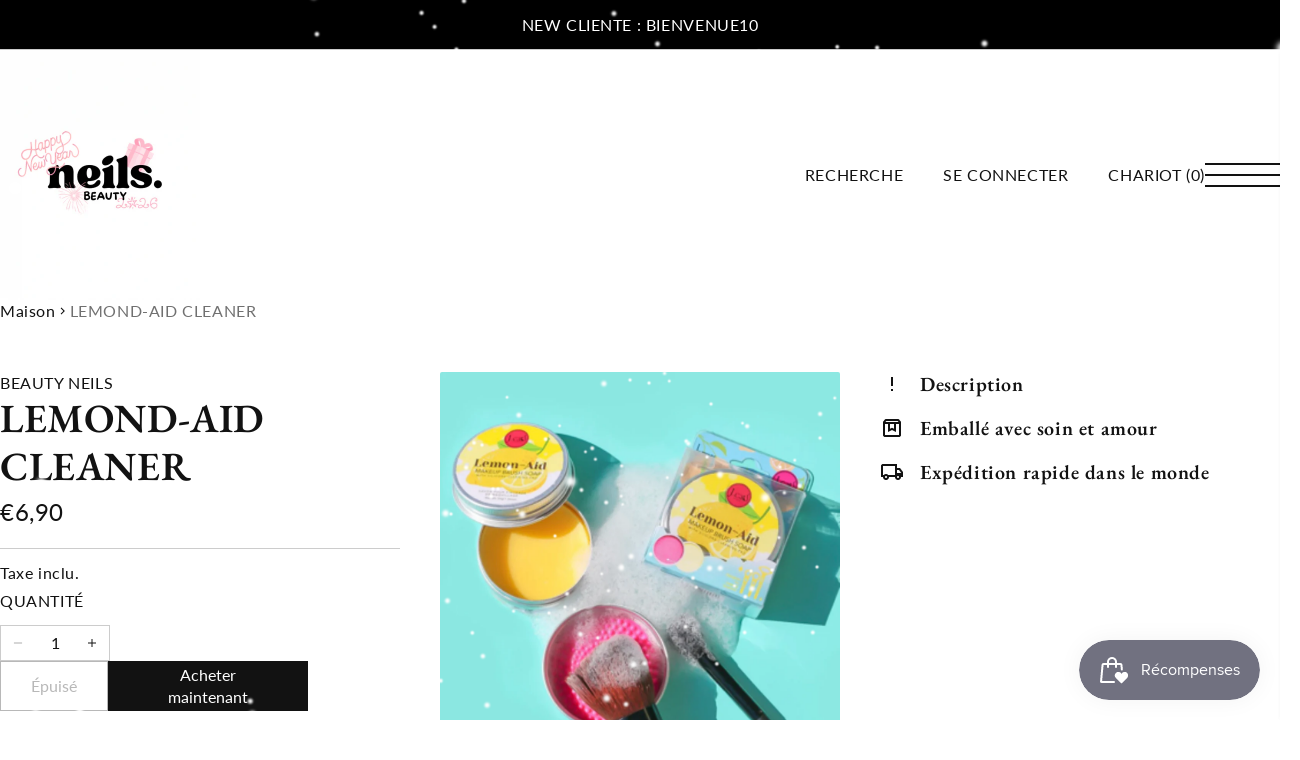

--- FILE ---
content_type: text/html; charset=utf-8
request_url: https://beautyneils.com/products/lemond-aid-cleaner
body_size: 39195
content:
<!doctype html>
<html class="no-js" lang="fr">
<script src="https://code.jquery.com/jquery-3.6.0.min.js" integrity="sha256-/xUj+3OJU5yExlq6GSYGSHk7tPXikynS7ogEvDej/m4=" crossorigin="anonymous"></script>
<script src="//beautyneils.com/cdn/shop/t/16/assets/snow.js?v=90009108579139404671764248398" defer="defer"></script>  
  <head> 
    <meta charset="utf-8">
    <meta http-equiv="X-UA-Compatible" content="IE=edge">
    <meta name="viewport" content="width=device-width,initial-scale=1">
    <meta name="theme-color" content="">
    <link rel="canonical" href="https://beautyneils.com/products/lemond-aid-cleaner">
    <link rel="preconnect" href="https://cdn.shopify.com" crossorigin><link rel="preconnect" href="https://fonts.shopifycdn.com" crossorigin><title>
      LEMOND-AID CLEANER &ndash; BEAUTY NEILS </title>

    
      <meta name="description" content=" Nettoyez sans effort vos pinceaux de maquillage avec le savon pour pinceaux de maquillage Lemond-Aid de J Cat. Fabriqué avec une formule douce, ce savon élimine efficacement la saleté, l&#39;huile et l&#39;accumulation de produit, laissant vos pinceaux propres et prêts pour une application impeccable. Dites adieu aux bactérie">
    

    

<meta property="og:site_name" content="BEAUTY NEILS ">
<meta property="og:url" content="https://beautyneils.com/products/lemond-aid-cleaner">
<meta property="og:title" content="LEMOND-AID CLEANER">
<meta property="og:type" content="product">
<meta property="og:description" content=" Nettoyez sans effort vos pinceaux de maquillage avec le savon pour pinceaux de maquillage Lemond-Aid de J Cat. Fabriqué avec une formule douce, ce savon élimine efficacement la saleté, l&#39;huile et l&#39;accumulation de produit, laissant vos pinceaux propres et prêts pour une application impeccable. Dites adieu aux bactérie"><meta property="og:image" content="http://beautyneils.com/cdn/shop/files/IMG_9209.jpg?v=1721133281">
  <meta property="og:image:secure_url" content="https://beautyneils.com/cdn/shop/files/IMG_9209.jpg?v=1721133281">
  <meta property="og:image:width" content="1041">
  <meta property="og:image:height" content="1047"><meta property="og:price:amount" content="6,90">
  <meta property="og:price:currency" content="EUR"><meta name="twitter:site" content="@#"><meta name="twitter:card" content="summary_large_image">
<meta name="twitter:title" content="LEMOND-AID CLEANER">
<meta name="twitter:description" content=" Nettoyez sans effort vos pinceaux de maquillage avec le savon pour pinceaux de maquillage Lemond-Aid de J Cat. Fabriqué avec une formule douce, ce savon élimine efficacement la saleté, l&#39;huile et l&#39;accumulation de produit, laissant vos pinceaux propres et prêts pour une application impeccable. Dites adieu aux bactérie">

    <link href="//beautyneils.com/cdn/shop/t/16/assets/theme.css?v=70408872305225014461739208673" rel="stylesheet" type="text/css" media="all" /><link href="//beautyneils.com/cdn/shop/t/16/assets/header.css?v=85978485302249011641722463319" rel="stylesheet" type="text/css" media="all" /><link href="//beautyneils.com/cdn/shop/t/16/assets/predictive-search.css?v=154260455032429609061722463319" rel="stylesheet" type="text/css" media="all" /><link href="//beautyneils.com/cdn/shop/t/16/assets/component-announcement-bar.css?v=6006563596408684381722463318" rel="stylesheet" type="text/css" media="all" /><link href="//beautyneils.com/cdn/shop/t/16/assets/global.js?v=177557134557705580491722463319" as="script" rel="preload"><link href="//beautyneils.com/cdn/shop/t/16/assets/splide.min.js?v=88230186349334760401722463319" as="script" rel="preload"><link href="//beautyneils.com/cdn/shop/t/16/assets/predictive-search.js?v=57134483920797908681722463319" as="script" rel="preload"><link href="//beautyneils.com/cdn/shop/t/16/assets/instant-page.js?v=143375317988523234331722463319" as="script" rel="preload"><link href="//beautyneils.com/cdn/shop/t/16/assets/component-product-model.css?v=68844736528025637831722463318" rel="stylesheet" type="text/css" media="all" /><link href="//beautyneils.com/cdn/shop/t/16/assets/component-deferred-media.css?v=57873158925994361311722463318" rel="stylesheet" type="text/css" media="all" />

    <script src="//beautyneils.com/cdn/shop/t/16/assets/splide.min.js?v=88230186349334760401722463319" defer="defer"></script>
    <script src="//beautyneils.com/cdn/shop/t/16/assets/global.js?v=177557134557705580491722463319" defer="defer"></script>

    <script>window.performance && window.performance.mark && window.performance.mark('shopify.content_for_header.start');</script><meta id="shopify-digital-wallet" name="shopify-digital-wallet" content="/79767503193/digital_wallets/dialog">
<meta name="shopify-checkout-api-token" content="fb16cda32742ca47d29bbade8f50d034">
<link rel="alternate" type="application/json+oembed" href="https://beautyneils.com/products/lemond-aid-cleaner.oembed">
<script async="async" src="/checkouts/internal/preloads.js?locale=fr-FR"></script>
<script id="apple-pay-shop-capabilities" type="application/json">{"shopId":79767503193,"countryCode":"FR","currencyCode":"EUR","merchantCapabilities":["supports3DS"],"merchantId":"gid:\/\/shopify\/Shop\/79767503193","merchantName":"BEAUTY NEILS ","requiredBillingContactFields":["postalAddress","email","phone"],"requiredShippingContactFields":["postalAddress","email","phone"],"shippingType":"shipping","supportedNetworks":["visa","masterCard","amex"],"total":{"type":"pending","label":"BEAUTY NEILS ","amount":"1.00"},"shopifyPaymentsEnabled":false,"supportsSubscriptions":false}</script>
<script id="shopify-features" type="application/json">{"accessToken":"fb16cda32742ca47d29bbade8f50d034","betas":["rich-media-storefront-analytics"],"domain":"beautyneils.com","predictiveSearch":true,"shopId":79767503193,"locale":"fr"}</script>
<script>var Shopify = Shopify || {};
Shopify.shop = "8c9f5c-2.myshopify.com";
Shopify.locale = "fr";
Shopify.currency = {"active":"EUR","rate":"1.0"};
Shopify.country = "FR";
Shopify.theme = {"name":"Noblesse","id":170825351513,"schema_name":"Noblesse","schema_version":"1.0.1","theme_store_id":2546,"role":"main"};
Shopify.theme.handle = "null";
Shopify.theme.style = {"id":null,"handle":null};
Shopify.cdnHost = "beautyneils.com/cdn";
Shopify.routes = Shopify.routes || {};
Shopify.routes.root = "/";</script>
<script type="module">!function(o){(o.Shopify=o.Shopify||{}).modules=!0}(window);</script>
<script>!function(o){function n(){var o=[];function n(){o.push(Array.prototype.slice.apply(arguments))}return n.q=o,n}var t=o.Shopify=o.Shopify||{};t.loadFeatures=n(),t.autoloadFeatures=n()}(window);</script>
<script id="shop-js-analytics" type="application/json">{"pageType":"product"}</script>
<script defer="defer" async type="module" src="//beautyneils.com/cdn/shopifycloud/shop-js/modules/v2/client.init-shop-cart-sync_INwxTpsh.fr.esm.js"></script>
<script defer="defer" async type="module" src="//beautyneils.com/cdn/shopifycloud/shop-js/modules/v2/chunk.common_YNAa1F1g.esm.js"></script>
<script type="module">
  await import("//beautyneils.com/cdn/shopifycloud/shop-js/modules/v2/client.init-shop-cart-sync_INwxTpsh.fr.esm.js");
await import("//beautyneils.com/cdn/shopifycloud/shop-js/modules/v2/chunk.common_YNAa1F1g.esm.js");

  window.Shopify.SignInWithShop?.initShopCartSync?.({"fedCMEnabled":true,"windoidEnabled":true});

</script>
<script>(function() {
  var isLoaded = false;
  function asyncLoad() {
    if (isLoaded) return;
    isLoaded = true;
    var urls = ["https:\/\/d1564fddzjmdj5.cloudfront.net\/initializercolissimo.js?app_name=happycolissimo\u0026cloud=d1564fddzjmdj5.cloudfront.net\u0026shop=8c9f5c-2.myshopify.com"];
    for (var i = 0; i < urls.length; i++) {
      var s = document.createElement('script');
      s.type = 'text/javascript';
      s.async = true;
      s.src = urls[i];
      var x = document.getElementsByTagName('script')[0];
      x.parentNode.insertBefore(s, x);
    }
  };
  if(window.attachEvent) {
    window.attachEvent('onload', asyncLoad);
  } else {
    window.addEventListener('load', asyncLoad, false);
  }
})();</script>
<script id="__st">var __st={"a":79767503193,"offset":3600,"reqid":"7b234ed5-a2d8-4b68-9a43-53d9cf05e38a-1768994051","pageurl":"beautyneils.com\/products\/lemond-aid-cleaner","u":"6b63d92d8173","p":"product","rtyp":"product","rid":9064851079513};</script>
<script>window.ShopifyPaypalV4VisibilityTracking = true;</script>
<script id="captcha-bootstrap">!function(){'use strict';const t='contact',e='account',n='new_comment',o=[[t,t],['blogs',n],['comments',n],[t,'customer']],c=[[e,'customer_login'],[e,'guest_login'],[e,'recover_customer_password'],[e,'create_customer']],r=t=>t.map((([t,e])=>`form[action*='/${t}']:not([data-nocaptcha='true']) input[name='form_type'][value='${e}']`)).join(','),a=t=>()=>t?[...document.querySelectorAll(t)].map((t=>t.form)):[];function s(){const t=[...o],e=r(t);return a(e)}const i='password',u='form_key',d=['recaptcha-v3-token','g-recaptcha-response','h-captcha-response',i],f=()=>{try{return window.sessionStorage}catch{return}},m='__shopify_v',_=t=>t.elements[u];function p(t,e,n=!1){try{const o=window.sessionStorage,c=JSON.parse(o.getItem(e)),{data:r}=function(t){const{data:e,action:n}=t;return t[m]||n?{data:e,action:n}:{data:t,action:n}}(c);for(const[e,n]of Object.entries(r))t.elements[e]&&(t.elements[e].value=n);n&&o.removeItem(e)}catch(o){console.error('form repopulation failed',{error:o})}}const l='form_type',E='cptcha';function T(t){t.dataset[E]=!0}const w=window,h=w.document,L='Shopify',v='ce_forms',y='captcha';let A=!1;((t,e)=>{const n=(g='f06e6c50-85a8-45c8-87d0-21a2b65856fe',I='https://cdn.shopify.com/shopifycloud/storefront-forms-hcaptcha/ce_storefront_forms_captcha_hcaptcha.v1.5.2.iife.js',D={infoText:'Protégé par hCaptcha',privacyText:'Confidentialité',termsText:'Conditions'},(t,e,n)=>{const o=w[L][v],c=o.bindForm;if(c)return c(t,g,e,D).then(n);var r;o.q.push([[t,g,e,D],n]),r=I,A||(h.body.append(Object.assign(h.createElement('script'),{id:'captcha-provider',async:!0,src:r})),A=!0)});var g,I,D;w[L]=w[L]||{},w[L][v]=w[L][v]||{},w[L][v].q=[],w[L][y]=w[L][y]||{},w[L][y].protect=function(t,e){n(t,void 0,e),T(t)},Object.freeze(w[L][y]),function(t,e,n,w,h,L){const[v,y,A,g]=function(t,e,n){const i=e?o:[],u=t?c:[],d=[...i,...u],f=r(d),m=r(i),_=r(d.filter((([t,e])=>n.includes(e))));return[a(f),a(m),a(_),s()]}(w,h,L),I=t=>{const e=t.target;return e instanceof HTMLFormElement?e:e&&e.form},D=t=>v().includes(t);t.addEventListener('submit',(t=>{const e=I(t);if(!e)return;const n=D(e)&&!e.dataset.hcaptchaBound&&!e.dataset.recaptchaBound,o=_(e),c=g().includes(e)&&(!o||!o.value);(n||c)&&t.preventDefault(),c&&!n&&(function(t){try{if(!f())return;!function(t){const e=f();if(!e)return;const n=_(t);if(!n)return;const o=n.value;o&&e.removeItem(o)}(t);const e=Array.from(Array(32),(()=>Math.random().toString(36)[2])).join('');!function(t,e){_(t)||t.append(Object.assign(document.createElement('input'),{type:'hidden',name:u})),t.elements[u].value=e}(t,e),function(t,e){const n=f();if(!n)return;const o=[...t.querySelectorAll(`input[type='${i}']`)].map((({name:t})=>t)),c=[...d,...o],r={};for(const[a,s]of new FormData(t).entries())c.includes(a)||(r[a]=s);n.setItem(e,JSON.stringify({[m]:1,action:t.action,data:r}))}(t,e)}catch(e){console.error('failed to persist form',e)}}(e),e.submit())}));const S=(t,e)=>{t&&!t.dataset[E]&&(n(t,e.some((e=>e===t))),T(t))};for(const o of['focusin','change'])t.addEventListener(o,(t=>{const e=I(t);D(e)&&S(e,y())}));const B=e.get('form_key'),M=e.get(l),P=B&&M;t.addEventListener('DOMContentLoaded',(()=>{const t=y();if(P)for(const e of t)e.elements[l].value===M&&p(e,B);[...new Set([...A(),...v().filter((t=>'true'===t.dataset.shopifyCaptcha))])].forEach((e=>S(e,t)))}))}(h,new URLSearchParams(w.location.search),n,t,e,['guest_login'])})(!0,!0)}();</script>
<script integrity="sha256-4kQ18oKyAcykRKYeNunJcIwy7WH5gtpwJnB7kiuLZ1E=" data-source-attribution="shopify.loadfeatures" defer="defer" src="//beautyneils.com/cdn/shopifycloud/storefront/assets/storefront/load_feature-a0a9edcb.js" crossorigin="anonymous"></script>
<script data-source-attribution="shopify.dynamic_checkout.dynamic.init">var Shopify=Shopify||{};Shopify.PaymentButton=Shopify.PaymentButton||{isStorefrontPortableWallets:!0,init:function(){window.Shopify.PaymentButton.init=function(){};var t=document.createElement("script");t.src="https://beautyneils.com/cdn/shopifycloud/portable-wallets/latest/portable-wallets.fr.js",t.type="module",document.head.appendChild(t)}};
</script>
<script data-source-attribution="shopify.dynamic_checkout.buyer_consent">
  function portableWalletsHideBuyerConsent(e){var t=document.getElementById("shopify-buyer-consent"),n=document.getElementById("shopify-subscription-policy-button");t&&n&&(t.classList.add("hidden"),t.setAttribute("aria-hidden","true"),n.removeEventListener("click",e))}function portableWalletsShowBuyerConsent(e){var t=document.getElementById("shopify-buyer-consent"),n=document.getElementById("shopify-subscription-policy-button");t&&n&&(t.classList.remove("hidden"),t.removeAttribute("aria-hidden"),n.addEventListener("click",e))}window.Shopify?.PaymentButton&&(window.Shopify.PaymentButton.hideBuyerConsent=portableWalletsHideBuyerConsent,window.Shopify.PaymentButton.showBuyerConsent=portableWalletsShowBuyerConsent);
</script>
<script>
  function portableWalletsCleanup(e){e&&e.src&&console.error("Failed to load portable wallets script "+e.src);var t=document.querySelectorAll("shopify-accelerated-checkout .shopify-payment-button__skeleton, shopify-accelerated-checkout-cart .wallet-cart-button__skeleton"),e=document.getElementById("shopify-buyer-consent");for(let e=0;e<t.length;e++)t[e].remove();e&&e.remove()}function portableWalletsNotLoadedAsModule(e){e instanceof ErrorEvent&&"string"==typeof e.message&&e.message.includes("import.meta")&&"string"==typeof e.filename&&e.filename.includes("portable-wallets")&&(window.removeEventListener("error",portableWalletsNotLoadedAsModule),window.Shopify.PaymentButton.failedToLoad=e,"loading"===document.readyState?document.addEventListener("DOMContentLoaded",window.Shopify.PaymentButton.init):window.Shopify.PaymentButton.init())}window.addEventListener("error",portableWalletsNotLoadedAsModule);
</script>

<script type="module" src="https://beautyneils.com/cdn/shopifycloud/portable-wallets/latest/portable-wallets.fr.js" onError="portableWalletsCleanup(this)" crossorigin="anonymous"></script>
<script nomodule>
  document.addEventListener("DOMContentLoaded", portableWalletsCleanup);
</script>

<script id='scb4127' type='text/javascript' async='' src='https://beautyneils.com/cdn/shopifycloud/privacy-banner/storefront-banner.js'></script><link id="shopify-accelerated-checkout-styles" rel="stylesheet" media="screen" href="https://beautyneils.com/cdn/shopifycloud/portable-wallets/latest/accelerated-checkout-backwards-compat.css" crossorigin="anonymous">
<style id="shopify-accelerated-checkout-cart">
        #shopify-buyer-consent {
  margin-top: 1em;
  display: inline-block;
  width: 100%;
}

#shopify-buyer-consent.hidden {
  display: none;
}

#shopify-subscription-policy-button {
  background: none;
  border: none;
  padding: 0;
  text-decoration: underline;
  font-size: inherit;
  cursor: pointer;
}

#shopify-subscription-policy-button::before {
  box-shadow: none;
}

      </style>

<script>window.performance && window.performance.mark && window.performance.mark('shopify.content_for_header.end');</script>

    

<style data-shopify>
  @font-face {
  font-family: Lato;
  font-weight: 400;
  font-style: normal;
  font-display: swap;
  src: url("//beautyneils.com/cdn/fonts/lato/lato_n4.c3b93d431f0091c8be23185e15c9d1fee1e971c5.woff2") format("woff2"),
       url("//beautyneils.com/cdn/fonts/lato/lato_n4.d5c00c781efb195594fd2fd4ad04f7882949e327.woff") format("woff");
}

  @font-face {
  font-family: Lato;
  font-weight: 700;
  font-style: normal;
  font-display: swap;
  src: url("//beautyneils.com/cdn/fonts/lato/lato_n7.900f219bc7337bc57a7a2151983f0a4a4d9d5dcf.woff2") format("woff2"),
       url("//beautyneils.com/cdn/fonts/lato/lato_n7.a55c60751adcc35be7c4f8a0313f9698598612ee.woff") format("woff");
}

  @font-face {
  font-family: Lato;
  font-weight: 400;
  font-style: italic;
  font-display: swap;
  src: url("//beautyneils.com/cdn/fonts/lato/lato_i4.09c847adc47c2fefc3368f2e241a3712168bc4b6.woff2") format("woff2"),
       url("//beautyneils.com/cdn/fonts/lato/lato_i4.3c7d9eb6c1b0a2bf62d892c3ee4582b016d0f30c.woff") format("woff");
}

  @font-face {
  font-family: Lato;
  font-weight: 700;
  font-style: italic;
  font-display: swap;
  src: url("//beautyneils.com/cdn/fonts/lato/lato_i7.16ba75868b37083a879b8dd9f2be44e067dfbf92.woff2") format("woff2"),
       url("//beautyneils.com/cdn/fonts/lato/lato_i7.4c07c2b3b7e64ab516aa2f2081d2bb0366b9dce8.woff") format("woff");
}

  @font-face {
  font-family: "EB Garamond";
  font-weight: 600;
  font-style: normal;
  font-display: swap;
  src: url("//beautyneils.com/cdn/fonts/ebgaramond/ebgaramond_n6.9fbba68e5aeeda69cf315a9bd4516ff6325d7e2d.woff2") format("woff2"),
       url("//beautyneils.com/cdn/fonts/ebgaramond/ebgaramond_n6.f6cdb210b4d532f781a8385fdcef2e74c795072f.woff") format("woff");
}


  

    :root,
    .color-scheme__background-1 {
      --color-background: #ffffff;
      --color-background-rgb: 255,255,255;
      
        --gradient-background: #ffffff;
      
      --color-text: #121212;
      --color-text-rgb: 18,18,18;
      --color-border: #cccccc;
      --color-border-rgb: 204, 204, 204;
      --primary-button-background: #121212;
      
        --primary-button-background-hover: #2c2c2c;
        
      --primary-button-text: #ffffff;
      --secondary-button-background: #ffffff;
      
        --secondary-button-background-hover: #e6e6e6;;
      
      --secondary-button-text: #121212;
    }
  

    
    .color-scheme__background-2 {
      --color-background: #f3f3f3;
      --color-background-rgb: 243,243,243;
      
        --gradient-background: #f3f3f3;
      
      --color-text: #121212;
      --color-text-rgb: 18,18,18;
      --color-border: #cccccc;
      --color-border-rgb: 204, 204, 204;
      --primary-button-background: #121212;
      
        --primary-button-background-hover: #2c2c2c;
        
      --primary-button-text: #ffffff;
      --secondary-button-background: #ffffff;
      
        --secondary-button-background-hover: #e6e6e6;;
      
      --secondary-button-text: #121212;
    }
  

    
    .color-scheme__inverse {
      --color-background: #242833;
      --color-background-rgb: 36,40,51;
      
        --gradient-background: #242833;
      
      --color-text: #ffffff;
      --color-text-rgb: 255,255,255;
      --color-border: #cccccc;
      --color-border-rgb: 204, 204, 204;
      --primary-button-background: #121212;
      
        --primary-button-background-hover: #2c2c2c;
        
      --primary-button-text: #ffffff;
      --secondary-button-background: #ffffff;
      
        --secondary-button-background-hover: #e6e6e6;;
      
      --secondary-button-text: #121212;
    }
  

    
    .color-scheme__accent-1 {
      --color-background: #121212;
      --color-background-rgb: 18,18,18;
      
        --gradient-background: #121212;
      
      --color-text: #ffffff;
      --color-text-rgb: 255,255,255;
      --color-border: #cccccc;
      --color-border-rgb: 204, 204, 204;
      --primary-button-background: #121212;
      
        --primary-button-background-hover: #2c2c2c;
        
      --primary-button-text: #ffffff;
      --secondary-button-background: #ffffff;
      
        --secondary-button-background-hover: #e6e6e6;;
      
      --secondary-button-text: #121212;
    }
  

    
    .color-scheme__accent-2 {
      --color-background: #334fb4;
      --color-background-rgb: 51,79,180;
      
        --gradient-background: #334fb4;
      
      --color-text: #ffffff;
      --color-text-rgb: 255,255,255;
      --color-border: #cccccc;
      --color-border-rgb: 204, 204, 204;
      --primary-button-background: #121212;
      
        --primary-button-background-hover: #2c2c2c;
        
      --primary-button-text: #ffffff;
      --secondary-button-background: #ffffff;
      
        --secondary-button-background-hover: #e6e6e6;;
      
      --secondary-button-text: #121212;
    }
  

    
    .color-scheme__scheme-a8d7f9ea-1bf2-4f85-bc31-e36a2c9feff0 {
      --color-background: #f7f2e6;
      --color-background-rgb: 247,242,230;
      
        --gradient-background: #f7f2e6;
      
      --color-text: #071c10;
      --color-text-rgb: 7,28,16;
      --color-border: #c1b2a6;
      --color-border-rgb: 193, 178, 166;
      --primary-button-background: #c1b2a6;
      
        --primary-button-background-hover: #d6ccc4;
        
      --primary-button-text: #ffffff;
      --secondary-button-background: #cfac8d;
      
        --secondary-button-background-hover: #dec6b1;
        
      --secondary-button-text: #121212;
    }
  

    
    .color-scheme__scheme-9d773c80-0ecb-45f6-b044-fd6fac7ddf63 {
      --color-background: #f5efe5;
      --color-background-rgb: 245,239,229;
      
        --gradient-background: #f5efe5;
      
      --color-text: #121212;
      --color-text-rgb: 18,18,18;
      --color-border: #cccccc;
      --color-border-rgb: 204, 204, 204;
      --primary-button-background: #ce6c47;
      
        --primary-button-background-hover: #d98c6f;
        
      --primary-button-text: #ffffff;
      --secondary-button-background: #ece2d0;
      
        --secondary-button-background-hover: #ddccac;;
      
      --secondary-button-text: #121212;
    }
  

  body, .color-scheme__background-1, .color-scheme__background-2, .color-scheme__inverse, .color-scheme__accent-1, .color-scheme__accent-2, .color-scheme__scheme-a8d7f9ea-1bf2-4f85-bc31-e36a2c9feff0, .color-scheme__scheme-9d773c80-0ecb-45f6-b044-fd6fac7ddf63 {
    color: var(--color-text);
    fill: var(--color-text);
    background-color: var(--color-background);
  }

  :root {
    --font-body-family: Lato, sans-serif;
    --font-body-style: normal;
    --font-body-weight: 400;
    --font-body-weight-bold: 700;

    
      --font-heading-family: "EB Garamond", serif;
    

    --font-heading-style: normal;
    --font-heading-weight: 600;

    /*Element colors */
    --color-success:  #44ca6a;
    --color-success-pale:  #cff1d9;
    --color-error:  #ffffff;
    --color-error-pale:  #ffffff;
    --color-warning:  #FFA500;
    --color-warning-pale:  #ffe4b3;
    --color-placeholder-image:  #F7F7F7;

    --color-price-sale: #121212;
    --color-badge-sale-color: #121212;
    --color-badge-sale-background: #ffffff;
    --color-badge-sold-out-color: #121212;
    --color-badge-sold-out-background: #545454;
    --color-badge-new-color: #000;
    --color-badge-new-background: #e6e6e6;
    --color-badge-custom: #000000;
    --color-focus: #000000;
    /*Element colors */

    --page-width: 140rem;
    --page-width-padding: 4rem;
    --page-width-padding-mobile: 2rem;

    --font-heading-family: "EB Garamond", serif;
    --font-heading-style: normal;
    --font-heading-weight: 600;

    --font-body-scale: 1.0;
    --font-heading-scale: 1.0;

    --font-body-line-height: 1.4;
    --font-heading-line-height: 1.2;

    --page-width: 140rem;
    --page-width-padding: 4rem;
    --page-width-padding-mobile: 2rem;

    --spacing-sections-desktop: px;
    --spacing-sections-mobile: 20px;

    --buttons-radius: 0px;
    --splide-nav-radius: 0px;
    
    --buttons-text-transform: ;
    --links-text-transform: ;
    --buttons-lateral-padding: 30px;
    --buttons-border-opacity: 1.0;

    --inputs-radius: 0px;
    --media-radius: 2px;
    --inputs-lateral-padding: 15px;
    --inputs-border-opacity: 1.0;
    --header-height: 0;
    --footer-height: 0;

    
      --color-swatches-size: 24px;
    
  }
</style>


    <link href="//beautyneils.com/cdn/shop/t/16/assets/theme.css?v=70408872305225014461739208673" rel="stylesheet" type="text/css" media="all" />
    <link href="//beautyneils.com/cdn/shop/t/16/assets/product-quickshop.css?v=94468186805763372261739208672" rel="stylesheet" type="text/css" media="all" />

    <link rel="preload" as="font" href="//beautyneils.com/cdn/fonts/lato/lato_n4.c3b93d431f0091c8be23185e15c9d1fee1e971c5.woff2" type="font/woff2" crossorigin><link
        rel="preload"
        as="font"
        href="//beautyneils.com/cdn/fonts/ebgaramond/ebgaramond_n6.9fbba68e5aeeda69cf315a9bd4516ff6325d7e2d.woff2"
        type="font/woff2"
        crossorigin
      >

    <script>
      document.documentElement.className = document.documentElement.className.replace('no-js', 'js');

      if (Shopify.designMode) {
        document.documentElement.classList.add('shopify-design-mode');
      }
    </script>
  <!-- BEGIN app block: shopify://apps/scalapay-on-site-messaging/blocks/widget-embed-block/3be66716-9837-4466-bbb5-839858e44339 -->
<style></style>
<script>

    document.addEventListener('DOMContentLoaded', function () {


        // enable scalapay service
        window.scalapayConfig = window.scalapayConfig || [];

        let isCountryEnabled = function (country, countries) {

            if (!country) return true;

            return countries.split(',').map(x => x.trim().toUpperCase()).filter(Boolean).includes(`${country}`.toUpperCase());
        }

        let createWidgets = function (config, widgets, extraProps) {

            for (const widget of widgets.split('\n').map(x => x.trim()).filter(Boolean)) {
                const parts = widget.split("|").map(x => x.trim());

                if (parts.length < 3) {
                    console.warn(`Scalapay - Invalid widget configuration: ${widget}`);
                    continue;
                }

                config["type"] = parts[0];
                config["amount-selectors"] = JSON.stringify(parts.slice(2));
                config["dark-mode"] = extraProps[`${config["type"]}-dark-mode`] ?? 'never';
                config["alignment"] = extraProps[`${config["type"]}-alignment`] ?? 'left';

                window.scalapayConfig.push([parts[1], JSON.parse(JSON.stringify(config))]);
            }
        }

        const country = document.cookie
            .split("; ")
            .find((row) => row.startsWith("localization="))
            ?.split("=")[1]; // ?? widget_locale

        if (!isCountryEnabled(country, "AT,BE,FI,FR,DE,IT,NL,PT,ES,YT,RE,GF,GP,MQ")) {
            console.info(`Scalapay widget is not enabled in ${country} country.`)
        } else {
            createWidgets(
                {
                    "style": 'all: initial; display: block;',
                    "min-amount": '5',
                    "max-amount": '1500',
                    "locale": "fr",
                    "currency-position": 'before',
                    "currency-display": 'symbol',
                    "merchant-token": '',
                    "amount-separator": '',
                    "hide-installments": 'false',
                    "hide-learn-more": 'false',
                },
                "",
                {
                  "product-dark-mode": 'never',
                  "cart-dark-mode": 'never',
                  "product-alignment": 'left',
                  "cart-alignment": 'left',
                }
            )
        }


    });


</script>




<!-- END app block --><!-- BEGIN app block: shopify://apps/judge-me-reviews/blocks/judgeme_core/61ccd3b1-a9f2-4160-9fe9-4fec8413e5d8 --><!-- Start of Judge.me Core -->






<link rel="dns-prefetch" href="https://cdnwidget.judge.me">
<link rel="dns-prefetch" href="https://cdn.judge.me">
<link rel="dns-prefetch" href="https://cdn1.judge.me">
<link rel="dns-prefetch" href="https://api.judge.me">

<script data-cfasync='false' class='jdgm-settings-script'>window.jdgmSettings={"pagination":5,"disable_web_reviews":false,"badge_no_review_text":"Aucun avis","badge_n_reviews_text":"{{ n }} avis","hide_badge_preview_if_no_reviews":true,"badge_hide_text":false,"enforce_center_preview_badge":false,"widget_title":"Avis Clients","widget_open_form_text":"Écrire un avis","widget_close_form_text":"Annuler l'avis","widget_refresh_page_text":"Actualiser la page","widget_summary_text":"Basé sur {{ number_of_reviews }} avis","widget_no_review_text":"Soyez le premier à écrire un avis","widget_name_field_text":"Nom d'affichage","widget_verified_name_field_text":"Nom vérifié (public)","widget_name_placeholder_text":"Nom d'affichage","widget_required_field_error_text":"Ce champ est obligatoire.","widget_email_field_text":"Adresse email","widget_verified_email_field_text":"Email vérifié (privé, ne peut pas être modifié)","widget_email_placeholder_text":"Votre adresse email","widget_email_field_error_text":"Veuillez entrer une adresse email valide.","widget_rating_field_text":"Évaluation","widget_review_title_field_text":"Titre de l'avis","widget_review_title_placeholder_text":"Donnez un titre à votre avis","widget_review_body_field_text":"Contenu de l'avis","widget_review_body_placeholder_text":"Commencez à écrire ici...","widget_pictures_field_text":"Photo/Vidéo (facultatif)","widget_submit_review_text":"Soumettre l'avis","widget_submit_verified_review_text":"Soumettre un avis vérifié","widget_submit_success_msg_with_auto_publish":"Merci ! Veuillez actualiser la page dans quelques instants pour voir votre avis. Vous pouvez supprimer ou modifier votre avis en vous connectant à \u003ca href='https://judge.me/login' target='_blank' rel='nofollow noopener'\u003eJudge.me\u003c/a\u003e","widget_submit_success_msg_no_auto_publish":"Merci ! Votre avis sera publié dès qu'il sera approuvé par l'administrateur de la boutique. Vous pouvez supprimer ou modifier votre avis en vous connectant à \u003ca href='https://judge.me/login' target='_blank' rel='nofollow noopener'\u003eJudge.me\u003c/a\u003e","widget_show_default_reviews_out_of_total_text":"Affichage de {{ n_reviews_shown }} sur {{ n_reviews }} avis.","widget_show_all_link_text":"Tout afficher","widget_show_less_link_text":"Afficher moins","widget_author_said_text":"{{ reviewer_name }} a dit :","widget_days_text":"il y a {{ n }} jour/jours","widget_weeks_text":"il y a {{ n }} semaine/semaines","widget_months_text":"il y a {{ n }} mois","widget_years_text":"il y a {{ n }} an/ans","widget_yesterday_text":"Hier","widget_today_text":"Aujourd'hui","widget_replied_text":"\u003e\u003e {{ shop_name }} a répondu :","widget_read_more_text":"Lire plus","widget_reviewer_name_as_initial":"","widget_rating_filter_color":"#fbcd0a","widget_rating_filter_see_all_text":"Voir tous les avis","widget_sorting_most_recent_text":"Plus récents","widget_sorting_highest_rating_text":"Meilleures notes","widget_sorting_lowest_rating_text":"Notes les plus basses","widget_sorting_with_pictures_text":"Uniquement les photos","widget_sorting_most_helpful_text":"Plus utiles","widget_open_question_form_text":"Poser une question","widget_reviews_subtab_text":"Avis","widget_questions_subtab_text":"Questions","widget_question_label_text":"Question","widget_answer_label_text":"Réponse","widget_question_placeholder_text":"Écrivez votre question ici","widget_submit_question_text":"Soumettre la question","widget_question_submit_success_text":"Merci pour votre question ! Nous vous notifierons dès qu'elle aura une réponse.","verified_badge_text":"Vérifié","verified_badge_bg_color":"","verified_badge_text_color":"","verified_badge_placement":"left-of-reviewer-name","widget_review_max_height":"","widget_hide_border":false,"widget_social_share":false,"widget_thumb":false,"widget_review_location_show":false,"widget_location_format":"","all_reviews_include_out_of_store_products":true,"all_reviews_out_of_store_text":"(hors boutique)","all_reviews_pagination":100,"all_reviews_product_name_prefix_text":"à propos de","enable_review_pictures":true,"enable_question_anwser":false,"widget_theme":"default","review_date_format":"mm/dd/yyyy","default_sort_method":"most-recent","widget_product_reviews_subtab_text":"Avis Produits","widget_shop_reviews_subtab_text":"Avis Boutique","widget_other_products_reviews_text":"Avis pour d'autres produits","widget_store_reviews_subtab_text":"Avis de la boutique","widget_no_store_reviews_text":"Cette boutique n'a pas encore reçu d'avis","widget_web_restriction_product_reviews_text":"Ce produit n'a pas encore reçu d'avis","widget_no_items_text":"Aucun élément trouvé","widget_show_more_text":"Afficher plus","widget_write_a_store_review_text":"Écrire un avis sur la boutique","widget_other_languages_heading":"Avis dans d'autres langues","widget_translate_review_text":"Traduire l'avis en {{ language }}","widget_translating_review_text":"Traduction en cours...","widget_show_original_translation_text":"Afficher l'original ({{ language }})","widget_translate_review_failed_text":"Impossible de traduire cet avis.","widget_translate_review_retry_text":"Réessayer","widget_translate_review_try_again_later_text":"Réessayez plus tard","show_product_url_for_grouped_product":false,"widget_sorting_pictures_first_text":"Photos en premier","show_pictures_on_all_rev_page_mobile":false,"show_pictures_on_all_rev_page_desktop":false,"floating_tab_hide_mobile_install_preference":false,"floating_tab_button_name":"★ Avis","floating_tab_title":"Laissons nos clients parler pour nous","floating_tab_button_color":"","floating_tab_button_background_color":"","floating_tab_url":"","floating_tab_url_enabled":false,"floating_tab_tab_style":"text","all_reviews_text_badge_text":"Les clients nous notent {{ shop.metafields.judgeme.all_reviews_rating | round: 1 }}/5 basé sur {{ shop.metafields.judgeme.all_reviews_count }} avis.","all_reviews_text_badge_text_branded_style":"{{ shop.metafields.judgeme.all_reviews_rating | round: 1 }} sur 5 étoiles basé sur {{ shop.metafields.judgeme.all_reviews_count }} avis","is_all_reviews_text_badge_a_link":false,"show_stars_for_all_reviews_text_badge":false,"all_reviews_text_badge_url":"","all_reviews_text_style":"branded","all_reviews_text_color_style":"judgeme_brand_color","all_reviews_text_color":"#108474","all_reviews_text_show_jm_brand":true,"featured_carousel_show_header":true,"featured_carousel_title":"Laissons nos clients parler pour nous","testimonials_carousel_title":"Les clients nous disent","videos_carousel_title":"Histoire de clients réels","cards_carousel_title":"Les clients nous disent","featured_carousel_count_text":"sur {{ n }} avis","featured_carousel_add_link_to_all_reviews_page":false,"featured_carousel_url":"","featured_carousel_show_images":true,"featured_carousel_autoslide_interval":5,"featured_carousel_arrows_on_the_sides":false,"featured_carousel_height":250,"featured_carousel_width":80,"featured_carousel_image_size":0,"featured_carousel_image_height":250,"featured_carousel_arrow_color":"#eeeeee","verified_count_badge_style":"branded","verified_count_badge_orientation":"horizontal","verified_count_badge_color_style":"judgeme_brand_color","verified_count_badge_color":"#108474","is_verified_count_badge_a_link":false,"verified_count_badge_url":"","verified_count_badge_show_jm_brand":true,"widget_rating_preset_default":5,"widget_first_sub_tab":"product-reviews","widget_show_histogram":true,"widget_histogram_use_custom_color":false,"widget_pagination_use_custom_color":false,"widget_star_use_custom_color":false,"widget_verified_badge_use_custom_color":false,"widget_write_review_use_custom_color":false,"picture_reminder_submit_button":"Upload Pictures","enable_review_videos":false,"mute_video_by_default":false,"widget_sorting_videos_first_text":"Vidéos en premier","widget_review_pending_text":"En attente","featured_carousel_items_for_large_screen":3,"social_share_options_order":"Facebook,Twitter","remove_microdata_snippet":false,"disable_json_ld":false,"enable_json_ld_products":false,"preview_badge_show_question_text":false,"preview_badge_no_question_text":"Aucune question","preview_badge_n_question_text":"{{ number_of_questions }} question/questions","qa_badge_show_icon":false,"qa_badge_position":"same-row","remove_judgeme_branding":false,"widget_add_search_bar":false,"widget_search_bar_placeholder":"Recherche","widget_sorting_verified_only_text":"Vérifiés uniquement","featured_carousel_theme":"default","featured_carousel_show_rating":true,"featured_carousel_show_title":true,"featured_carousel_show_body":true,"featured_carousel_show_date":false,"featured_carousel_show_reviewer":true,"featured_carousel_show_product":false,"featured_carousel_header_background_color":"#108474","featured_carousel_header_text_color":"#ffffff","featured_carousel_name_product_separator":"reviewed","featured_carousel_full_star_background":"#108474","featured_carousel_empty_star_background":"#dadada","featured_carousel_vertical_theme_background":"#f9fafb","featured_carousel_verified_badge_enable":true,"featured_carousel_verified_badge_color":"#108474","featured_carousel_border_style":"round","featured_carousel_review_line_length_limit":3,"featured_carousel_more_reviews_button_text":"Lire plus d'avis","featured_carousel_view_product_button_text":"Voir le produit","all_reviews_page_load_reviews_on":"scroll","all_reviews_page_load_more_text":"Charger plus d'avis","disable_fb_tab_reviews":false,"enable_ajax_cdn_cache":false,"widget_advanced_speed_features":5,"widget_public_name_text":"affiché publiquement comme","default_reviewer_name":"John Smith","default_reviewer_name_has_non_latin":true,"widget_reviewer_anonymous":"Anonyme","medals_widget_title":"Médailles d'avis Judge.me","medals_widget_background_color":"#f9fafb","medals_widget_position":"footer_all_pages","medals_widget_border_color":"#f9fafb","medals_widget_verified_text_position":"left","medals_widget_use_monochromatic_version":false,"medals_widget_elements_color":"#108474","show_reviewer_avatar":true,"widget_invalid_yt_video_url_error_text":"Pas une URL de vidéo YouTube","widget_max_length_field_error_text":"Veuillez ne pas dépasser {0} caractères.","widget_show_country_flag":false,"widget_show_collected_via_shop_app":true,"widget_verified_by_shop_badge_style":"light","widget_verified_by_shop_text":"Vérifié par la boutique","widget_show_photo_gallery":false,"widget_load_with_code_splitting":true,"widget_ugc_install_preference":false,"widget_ugc_title":"Fait par nous, partagé par vous","widget_ugc_subtitle":"Taguez-nous pour voir votre photo mise en avant sur notre page","widget_ugc_arrows_color":"#ffffff","widget_ugc_primary_button_text":"Acheter maintenant","widget_ugc_primary_button_background_color":"#108474","widget_ugc_primary_button_text_color":"#ffffff","widget_ugc_primary_button_border_width":"0","widget_ugc_primary_button_border_style":"none","widget_ugc_primary_button_border_color":"#108474","widget_ugc_primary_button_border_radius":"25","widget_ugc_secondary_button_text":"Charger plus","widget_ugc_secondary_button_background_color":"#ffffff","widget_ugc_secondary_button_text_color":"#108474","widget_ugc_secondary_button_border_width":"2","widget_ugc_secondary_button_border_style":"solid","widget_ugc_secondary_button_border_color":"#108474","widget_ugc_secondary_button_border_radius":"25","widget_ugc_reviews_button_text":"Voir les avis","widget_ugc_reviews_button_background_color":"#ffffff","widget_ugc_reviews_button_text_color":"#108474","widget_ugc_reviews_button_border_width":"2","widget_ugc_reviews_button_border_style":"solid","widget_ugc_reviews_button_border_color":"#108474","widget_ugc_reviews_button_border_radius":"25","widget_ugc_reviews_button_link_to":"judgeme-reviews-page","widget_ugc_show_post_date":true,"widget_ugc_max_width":"800","widget_rating_metafield_value_type":true,"widget_primary_color":"#108474","widget_enable_secondary_color":false,"widget_secondary_color":"#edf5f5","widget_summary_average_rating_text":"{{ average_rating }} sur 5","widget_media_grid_title":"Photos \u0026 vidéos clients","widget_media_grid_see_more_text":"Voir plus","widget_round_style":false,"widget_show_product_medals":true,"widget_verified_by_judgeme_text":"Vérifié par Judge.me","widget_show_store_medals":true,"widget_verified_by_judgeme_text_in_store_medals":"Vérifié par Judge.me","widget_media_field_exceed_quantity_message":"Désolé, nous ne pouvons accepter que {{ max_media }} pour un avis.","widget_media_field_exceed_limit_message":"{{ file_name }} est trop volumineux, veuillez sélectionner un {{ media_type }} de moins de {{ size_limit }}MB.","widget_review_submitted_text":"Avis soumis !","widget_question_submitted_text":"Question soumise !","widget_close_form_text_question":"Annuler","widget_write_your_answer_here_text":"Écrivez votre réponse ici","widget_enabled_branded_link":true,"widget_show_collected_by_judgeme":true,"widget_reviewer_name_color":"","widget_write_review_text_color":"","widget_write_review_bg_color":"","widget_collected_by_judgeme_text":"collecté par Judge.me","widget_pagination_type":"standard","widget_load_more_text":"Charger plus","widget_load_more_color":"#108474","widget_full_review_text":"Avis complet","widget_read_more_reviews_text":"Lire plus d'avis","widget_read_questions_text":"Lire les questions","widget_questions_and_answers_text":"Questions \u0026 Réponses","widget_verified_by_text":"Vérifié par","widget_verified_text":"Vérifié","widget_number_of_reviews_text":"{{ number_of_reviews }} avis","widget_back_button_text":"Retour","widget_next_button_text":"Suivant","widget_custom_forms_filter_button":"Filtres","custom_forms_style":"horizontal","widget_show_review_information":false,"how_reviews_are_collected":"Comment les avis sont-ils collectés ?","widget_show_review_keywords":false,"widget_gdpr_statement":"Comment nous utilisons vos données : Nous vous contacterons uniquement à propos de l'avis que vous avez laissé, et seulement si nécessaire. En soumettant votre avis, vous acceptez les \u003ca href='https://judge.me/terms' target='_blank' rel='nofollow noopener'\u003econditions\u003c/a\u003e, la \u003ca href='https://judge.me/privacy' target='_blank' rel='nofollow noopener'\u003epolitique de confidentialité\u003c/a\u003e et les \u003ca href='https://judge.me/content-policy' target='_blank' rel='nofollow noopener'\u003epolitiques de contenu\u003c/a\u003e de Judge.me.","widget_multilingual_sorting_enabled":false,"widget_translate_review_content_enabled":false,"widget_translate_review_content_method":"manual","popup_widget_review_selection":"automatically_with_pictures","popup_widget_round_border_style":true,"popup_widget_show_title":true,"popup_widget_show_body":true,"popup_widget_show_reviewer":false,"popup_widget_show_product":true,"popup_widget_show_pictures":true,"popup_widget_use_review_picture":true,"popup_widget_show_on_home_page":true,"popup_widget_show_on_product_page":true,"popup_widget_show_on_collection_page":true,"popup_widget_show_on_cart_page":true,"popup_widget_position":"bottom_left","popup_widget_first_review_delay":5,"popup_widget_duration":5,"popup_widget_interval":5,"popup_widget_review_count":5,"popup_widget_hide_on_mobile":true,"review_snippet_widget_round_border_style":true,"review_snippet_widget_card_color":"#FFFFFF","review_snippet_widget_slider_arrows_background_color":"#FFFFFF","review_snippet_widget_slider_arrows_color":"#000000","review_snippet_widget_star_color":"#108474","show_product_variant":false,"all_reviews_product_variant_label_text":"Variante : ","widget_show_verified_branding":true,"widget_ai_summary_title":"Les clients disent","widget_ai_summary_disclaimer":"Résumé des avis généré par IA basé sur les avis clients récents","widget_show_ai_summary":false,"widget_show_ai_summary_bg":false,"widget_show_review_title_input":true,"redirect_reviewers_invited_via_email":"review_widget","request_store_review_after_product_review":false,"request_review_other_products_in_order":false,"review_form_color_scheme":"default","review_form_corner_style":"square","review_form_star_color":{},"review_form_text_color":"#333333","review_form_background_color":"#ffffff","review_form_field_background_color":"#fafafa","review_form_button_color":{},"review_form_button_text_color":"#ffffff","review_form_modal_overlay_color":"#000000","review_content_screen_title_text":"Comment évalueriez-vous ce produit ?","review_content_introduction_text":"Nous serions ravis que vous partagiez un peu votre expérience.","store_review_form_title_text":"Comment évalueriez-vous cette boutique ?","store_review_form_introduction_text":"Nous serions ravis que vous partagiez un peu votre expérience.","show_review_guidance_text":true,"one_star_review_guidance_text":"Mauvais","five_star_review_guidance_text":"Excellent","customer_information_screen_title_text":"À propos de vous","customer_information_introduction_text":"Veuillez nous en dire plus sur vous.","custom_questions_screen_title_text":"Votre expérience en détail","custom_questions_introduction_text":"Voici quelques questions pour nous aider à mieux comprendre votre expérience.","review_submitted_screen_title_text":"Merci pour votre avis !","review_submitted_screen_thank_you_text":"Nous le traitons et il apparaîtra bientôt dans la boutique.","review_submitted_screen_email_verification_text":"Veuillez confirmer votre email en cliquant sur le lien que nous venons de vous envoyer. Cela nous aide à maintenir des avis authentiques.","review_submitted_request_store_review_text":"Aimeriez-vous partager votre expérience d'achat avec nous ?","review_submitted_review_other_products_text":"Aimeriez-vous évaluer ces produits ?","store_review_screen_title_text":"Voulez-vous partager votre expérience de shopping avec nous ?","store_review_introduction_text":"Nous apprécions votre retour d'expérience et nous l'utilisons pour nous améliorer. Veuillez partager vos pensées ou suggestions.","reviewer_media_screen_title_picture_text":"Partager une photo","reviewer_media_introduction_picture_text":"Téléchargez une photo pour étayer votre avis.","reviewer_media_screen_title_video_text":"Partager une vidéo","reviewer_media_introduction_video_text":"Téléchargez une vidéo pour étayer votre avis.","reviewer_media_screen_title_picture_or_video_text":"Partager une photo ou une vidéo","reviewer_media_introduction_picture_or_video_text":"Téléchargez une photo ou une vidéo pour étayer votre avis.","reviewer_media_youtube_url_text":"Collez votre URL Youtube ici","advanced_settings_next_step_button_text":"Suivant","advanced_settings_close_review_button_text":"Fermer","modal_write_review_flow":false,"write_review_flow_required_text":"Obligatoire","write_review_flow_privacy_message_text":"Nous respectons votre vie privée.","write_review_flow_anonymous_text":"Avis anonyme","write_review_flow_visibility_text":"Ne sera pas visible pour les autres clients.","write_review_flow_multiple_selection_help_text":"Sélectionnez autant que vous le souhaitez","write_review_flow_single_selection_help_text":"Sélectionnez une option","write_review_flow_required_field_error_text":"Ce champ est obligatoire","write_review_flow_invalid_email_error_text":"Veuillez saisir une adresse email valide","write_review_flow_max_length_error_text":"Max. {{ max_length }} caractères.","write_review_flow_media_upload_text":"\u003cb\u003eCliquez pour télécharger\u003c/b\u003e ou glissez-déposez","write_review_flow_gdpr_statement":"Nous vous contacterons uniquement au sujet de votre avis si nécessaire. En soumettant votre avis, vous acceptez nos \u003ca href='https://judge.me/terms' target='_blank' rel='nofollow noopener'\u003econditions d'utilisation\u003c/a\u003e et notre \u003ca href='https://judge.me/privacy' target='_blank' rel='nofollow noopener'\u003epolitique de confidentialité\u003c/a\u003e.","rating_only_reviews_enabled":false,"show_negative_reviews_help_screen":false,"new_review_flow_help_screen_rating_threshold":3,"negative_review_resolution_screen_title_text":"Dites-nous plus","negative_review_resolution_text":"Votre expérience est importante pour nous. S'il y a eu des problèmes avec votre achat, nous sommes là pour vous aider. N'hésitez pas à nous contacter, nous aimerions avoir l'opportunité de corriger les choses.","negative_review_resolution_button_text":"Contactez-nous","negative_review_resolution_proceed_with_review_text":"Laisser un avis","negative_review_resolution_subject":"Problème avec l'achat de {{ shop_name }}.{{ order_name }}","preview_badge_collection_page_install_status":false,"widget_review_custom_css":"","preview_badge_custom_css":"","preview_badge_stars_count":"5-stars","featured_carousel_custom_css":"","floating_tab_custom_css":"","all_reviews_widget_custom_css":"","medals_widget_custom_css":"","verified_badge_custom_css":"","all_reviews_text_custom_css":"","transparency_badges_collected_via_store_invite":false,"transparency_badges_from_another_provider":false,"transparency_badges_collected_from_store_visitor":false,"transparency_badges_collected_by_verified_review_provider":false,"transparency_badges_earned_reward":false,"transparency_badges_collected_via_store_invite_text":"Avis collecté via l'invitation du magasin","transparency_badges_from_another_provider_text":"Avis collecté d'un autre fournisseur","transparency_badges_collected_from_store_visitor_text":"Avis collecté d'un visiteur du magasin","transparency_badges_written_in_google_text":"Avis écrit sur Google","transparency_badges_written_in_etsy_text":"Avis écrit sur Etsy","transparency_badges_written_in_shop_app_text":"Avis écrit sur Shop App","transparency_badges_earned_reward_text":"Avis a gagné une récompense pour une commande future","product_review_widget_per_page":10,"widget_store_review_label_text":"Avis de la boutique","checkout_comment_extension_title_on_product_page":"Customer Comments","checkout_comment_extension_num_latest_comment_show":5,"checkout_comment_extension_format":"name_and_timestamp","checkout_comment_customer_name":"last_initial","checkout_comment_comment_notification":true,"preview_badge_collection_page_install_preference":false,"preview_badge_home_page_install_preference":false,"preview_badge_product_page_install_preference":false,"review_widget_install_preference":"","review_carousel_install_preference":false,"floating_reviews_tab_install_preference":"none","verified_reviews_count_badge_install_preference":false,"all_reviews_text_install_preference":false,"review_widget_best_location":false,"judgeme_medals_install_preference":false,"review_widget_revamp_enabled":false,"review_widget_qna_enabled":false,"review_widget_header_theme":"minimal","review_widget_widget_title_enabled":true,"review_widget_header_text_size":"medium","review_widget_header_text_weight":"regular","review_widget_average_rating_style":"compact","review_widget_bar_chart_enabled":true,"review_widget_bar_chart_type":"numbers","review_widget_bar_chart_style":"standard","review_widget_expanded_media_gallery_enabled":false,"review_widget_reviews_section_theme":"standard","review_widget_image_style":"thumbnails","review_widget_review_image_ratio":"square","review_widget_stars_size":"medium","review_widget_verified_badge":"standard_text","review_widget_review_title_text_size":"medium","review_widget_review_text_size":"medium","review_widget_review_text_length":"medium","review_widget_number_of_columns_desktop":3,"review_widget_carousel_transition_speed":5,"review_widget_custom_questions_answers_display":"always","review_widget_button_text_color":"#FFFFFF","review_widget_text_color":"#000000","review_widget_lighter_text_color":"#7B7B7B","review_widget_corner_styling":"soft","review_widget_review_word_singular":"avis","review_widget_review_word_plural":"avis","review_widget_voting_label":"Utile?","review_widget_shop_reply_label":"Réponse de {{ shop_name }} :","review_widget_filters_title":"Filtres","qna_widget_question_word_singular":"Question","qna_widget_question_word_plural":"Questions","qna_widget_answer_reply_label":"Réponse de {{ answerer_name }} :","qna_content_screen_title_text":"Poser une question sur ce produit","qna_widget_question_required_field_error_text":"Veuillez entrer votre question.","qna_widget_flow_gdpr_statement":"Nous vous contacterons uniquement au sujet de votre question si nécessaire. En soumettant votre question, vous acceptez nos \u003ca href='https://judge.me/terms' target='_blank' rel='nofollow noopener'\u003econditions d'utilisation\u003c/a\u003e et notre \u003ca href='https://judge.me/privacy' target='_blank' rel='nofollow noopener'\u003epolitique de confidentialité\u003c/a\u003e.","qna_widget_question_submitted_text":"Merci pour votre question !","qna_widget_close_form_text_question":"Fermer","qna_widget_question_submit_success_text":"Nous vous enverrons un email lorsque nous répondrons à votre question.","all_reviews_widget_v2025_enabled":false,"all_reviews_widget_v2025_header_theme":"default","all_reviews_widget_v2025_widget_title_enabled":true,"all_reviews_widget_v2025_header_text_size":"medium","all_reviews_widget_v2025_header_text_weight":"regular","all_reviews_widget_v2025_average_rating_style":"compact","all_reviews_widget_v2025_bar_chart_enabled":true,"all_reviews_widget_v2025_bar_chart_type":"numbers","all_reviews_widget_v2025_bar_chart_style":"standard","all_reviews_widget_v2025_expanded_media_gallery_enabled":false,"all_reviews_widget_v2025_show_store_medals":true,"all_reviews_widget_v2025_show_photo_gallery":true,"all_reviews_widget_v2025_show_review_keywords":false,"all_reviews_widget_v2025_show_ai_summary":false,"all_reviews_widget_v2025_show_ai_summary_bg":false,"all_reviews_widget_v2025_add_search_bar":false,"all_reviews_widget_v2025_default_sort_method":"most-recent","all_reviews_widget_v2025_reviews_per_page":10,"all_reviews_widget_v2025_reviews_section_theme":"default","all_reviews_widget_v2025_image_style":"thumbnails","all_reviews_widget_v2025_review_image_ratio":"square","all_reviews_widget_v2025_stars_size":"medium","all_reviews_widget_v2025_verified_badge":"bold_badge","all_reviews_widget_v2025_review_title_text_size":"medium","all_reviews_widget_v2025_review_text_size":"medium","all_reviews_widget_v2025_review_text_length":"medium","all_reviews_widget_v2025_number_of_columns_desktop":3,"all_reviews_widget_v2025_carousel_transition_speed":5,"all_reviews_widget_v2025_custom_questions_answers_display":"always","all_reviews_widget_v2025_show_product_variant":false,"all_reviews_widget_v2025_show_reviewer_avatar":true,"all_reviews_widget_v2025_reviewer_name_as_initial":"","all_reviews_widget_v2025_review_location_show":false,"all_reviews_widget_v2025_location_format":"","all_reviews_widget_v2025_show_country_flag":false,"all_reviews_widget_v2025_verified_by_shop_badge_style":"light","all_reviews_widget_v2025_social_share":false,"all_reviews_widget_v2025_social_share_options_order":"Facebook,Twitter,LinkedIn,Pinterest","all_reviews_widget_v2025_pagination_type":"standard","all_reviews_widget_v2025_button_text_color":"#FFFFFF","all_reviews_widget_v2025_text_color":"#000000","all_reviews_widget_v2025_lighter_text_color":"#7B7B7B","all_reviews_widget_v2025_corner_styling":"soft","all_reviews_widget_v2025_title":"Avis clients","all_reviews_widget_v2025_ai_summary_title":"Les clients disent à propos de cette boutique","all_reviews_widget_v2025_no_review_text":"Soyez le premier à écrire un avis","platform":"shopify","branding_url":"https://app.judge.me/reviews/stores/beautyneils.com","branding_text":"Propulsé par Judge.me","locale":"en","reply_name":"BEAUTY NEILS ","widget_version":"3.0","footer":true,"autopublish":true,"review_dates":true,"enable_custom_form":false,"shop_use_review_site":true,"shop_locale":"fr","enable_multi_locales_translations":false,"show_review_title_input":true,"review_verification_email_status":"always","can_be_branded":true,"reply_name_text":"BEAUTY NEILS "};</script> <style class='jdgm-settings-style'>﻿.jdgm-xx{left:0}:root{--jdgm-primary-color: #108474;--jdgm-secondary-color: rgba(16,132,116,0.1);--jdgm-star-color: #108474;--jdgm-write-review-text-color: white;--jdgm-write-review-bg-color: #108474;--jdgm-paginate-color: #108474;--jdgm-border-radius: 0;--jdgm-reviewer-name-color: #108474}.jdgm-histogram__bar-content{background-color:#108474}.jdgm-rev[data-verified-buyer=true] .jdgm-rev__icon.jdgm-rev__icon:after,.jdgm-rev__buyer-badge.jdgm-rev__buyer-badge{color:white;background-color:#108474}.jdgm-review-widget--small .jdgm-gallery.jdgm-gallery .jdgm-gallery__thumbnail-link:nth-child(8) .jdgm-gallery__thumbnail-wrapper.jdgm-gallery__thumbnail-wrapper:before{content:"Voir plus"}@media only screen and (min-width: 768px){.jdgm-gallery.jdgm-gallery .jdgm-gallery__thumbnail-link:nth-child(8) .jdgm-gallery__thumbnail-wrapper.jdgm-gallery__thumbnail-wrapper:before{content:"Voir plus"}}.jdgm-prev-badge[data-average-rating='0.00']{display:none !important}.jdgm-author-all-initials{display:none !important}.jdgm-author-last-initial{display:none !important}.jdgm-rev-widg__title{visibility:hidden}.jdgm-rev-widg__summary-text{visibility:hidden}.jdgm-prev-badge__text{visibility:hidden}.jdgm-rev__prod-link-prefix:before{content:'à propos de'}.jdgm-rev__variant-label:before{content:'Variante : '}.jdgm-rev__out-of-store-text:before{content:'(hors boutique)'}@media only screen and (min-width: 768px){.jdgm-rev__pics .jdgm-rev_all-rev-page-picture-separator,.jdgm-rev__pics .jdgm-rev__product-picture{display:none}}@media only screen and (max-width: 768px){.jdgm-rev__pics .jdgm-rev_all-rev-page-picture-separator,.jdgm-rev__pics .jdgm-rev__product-picture{display:none}}.jdgm-preview-badge[data-template="product"]{display:none !important}.jdgm-preview-badge[data-template="collection"]{display:none !important}.jdgm-preview-badge[data-template="index"]{display:none !important}.jdgm-review-widget[data-from-snippet="true"]{display:none !important}.jdgm-verified-count-badget[data-from-snippet="true"]{display:none !important}.jdgm-carousel-wrapper[data-from-snippet="true"]{display:none !important}.jdgm-all-reviews-text[data-from-snippet="true"]{display:none !important}.jdgm-medals-section[data-from-snippet="true"]{display:none !important}.jdgm-ugc-media-wrapper[data-from-snippet="true"]{display:none !important}.jdgm-rev__transparency-badge[data-badge-type="review_collected_via_store_invitation"]{display:none !important}.jdgm-rev__transparency-badge[data-badge-type="review_collected_from_another_provider"]{display:none !important}.jdgm-rev__transparency-badge[data-badge-type="review_collected_from_store_visitor"]{display:none !important}.jdgm-rev__transparency-badge[data-badge-type="review_written_in_etsy"]{display:none !important}.jdgm-rev__transparency-badge[data-badge-type="review_written_in_google_business"]{display:none !important}.jdgm-rev__transparency-badge[data-badge-type="review_written_in_shop_app"]{display:none !important}.jdgm-rev__transparency-badge[data-badge-type="review_earned_for_future_purchase"]{display:none !important}.jdgm-review-snippet-widget .jdgm-rev-snippet-widget__cards-container .jdgm-rev-snippet-card{border-radius:8px;background:#fff}.jdgm-review-snippet-widget .jdgm-rev-snippet-widget__cards-container .jdgm-rev-snippet-card__rev-rating .jdgm-star{color:#108474}.jdgm-review-snippet-widget .jdgm-rev-snippet-widget__prev-btn,.jdgm-review-snippet-widget .jdgm-rev-snippet-widget__next-btn{border-radius:50%;background:#fff}.jdgm-review-snippet-widget .jdgm-rev-snippet-widget__prev-btn>svg,.jdgm-review-snippet-widget .jdgm-rev-snippet-widget__next-btn>svg{fill:#000}.jdgm-full-rev-modal.rev-snippet-widget .jm-mfp-container .jm-mfp-content,.jdgm-full-rev-modal.rev-snippet-widget .jm-mfp-container .jdgm-full-rev__icon,.jdgm-full-rev-modal.rev-snippet-widget .jm-mfp-container .jdgm-full-rev__pic-img,.jdgm-full-rev-modal.rev-snippet-widget .jm-mfp-container .jdgm-full-rev__reply{border-radius:8px}.jdgm-full-rev-modal.rev-snippet-widget .jm-mfp-container .jdgm-full-rev[data-verified-buyer="true"] .jdgm-full-rev__icon::after{border-radius:8px}.jdgm-full-rev-modal.rev-snippet-widget .jm-mfp-container .jdgm-full-rev .jdgm-rev__buyer-badge{border-radius:calc( 8px / 2 )}.jdgm-full-rev-modal.rev-snippet-widget .jm-mfp-container .jdgm-full-rev .jdgm-full-rev__replier::before{content:'BEAUTY NEILS '}.jdgm-full-rev-modal.rev-snippet-widget .jm-mfp-container .jdgm-full-rev .jdgm-full-rev__product-button{border-radius:calc( 8px * 6 )}
</style> <style class='jdgm-settings-style'></style>

  
  
  
  <style class='jdgm-miracle-styles'>
  @-webkit-keyframes jdgm-spin{0%{-webkit-transform:rotate(0deg);-ms-transform:rotate(0deg);transform:rotate(0deg)}100%{-webkit-transform:rotate(359deg);-ms-transform:rotate(359deg);transform:rotate(359deg)}}@keyframes jdgm-spin{0%{-webkit-transform:rotate(0deg);-ms-transform:rotate(0deg);transform:rotate(0deg)}100%{-webkit-transform:rotate(359deg);-ms-transform:rotate(359deg);transform:rotate(359deg)}}@font-face{font-family:'JudgemeStar';src:url("[data-uri]") format("woff");font-weight:normal;font-style:normal}.jdgm-star{font-family:'JudgemeStar';display:inline !important;text-decoration:none !important;padding:0 4px 0 0 !important;margin:0 !important;font-weight:bold;opacity:1;-webkit-font-smoothing:antialiased;-moz-osx-font-smoothing:grayscale}.jdgm-star:hover{opacity:1}.jdgm-star:last-of-type{padding:0 !important}.jdgm-star.jdgm--on:before{content:"\e000"}.jdgm-star.jdgm--off:before{content:"\e001"}.jdgm-star.jdgm--half:before{content:"\e002"}.jdgm-widget *{margin:0;line-height:1.4;-webkit-box-sizing:border-box;-moz-box-sizing:border-box;box-sizing:border-box;-webkit-overflow-scrolling:touch}.jdgm-hidden{display:none !important;visibility:hidden !important}.jdgm-temp-hidden{display:none}.jdgm-spinner{width:40px;height:40px;margin:auto;border-radius:50%;border-top:2px solid #eee;border-right:2px solid #eee;border-bottom:2px solid #eee;border-left:2px solid #ccc;-webkit-animation:jdgm-spin 0.8s infinite linear;animation:jdgm-spin 0.8s infinite linear}.jdgm-prev-badge{display:block !important}

</style>


  
  
   


<script data-cfasync='false' class='jdgm-script'>
!function(e){window.jdgm=window.jdgm||{},jdgm.CDN_HOST="https://cdnwidget.judge.me/",jdgm.CDN_HOST_ALT="https://cdn2.judge.me/cdn/widget_frontend/",jdgm.API_HOST="https://api.judge.me/",jdgm.CDN_BASE_URL="https://cdn.shopify.com/extensions/019bdc9e-9889-75cc-9a3d-a887384f20d4/judgeme-extensions-301/assets/",
jdgm.docReady=function(d){(e.attachEvent?"complete"===e.readyState:"loading"!==e.readyState)?
setTimeout(d,0):e.addEventListener("DOMContentLoaded",d)},jdgm.loadCSS=function(d,t,o,a){
!o&&jdgm.loadCSS.requestedUrls.indexOf(d)>=0||(jdgm.loadCSS.requestedUrls.push(d),
(a=e.createElement("link")).rel="stylesheet",a.class="jdgm-stylesheet",a.media="nope!",
a.href=d,a.onload=function(){this.media="all",t&&setTimeout(t)},e.body.appendChild(a))},
jdgm.loadCSS.requestedUrls=[],jdgm.loadJS=function(e,d){var t=new XMLHttpRequest;
t.onreadystatechange=function(){4===t.readyState&&(Function(t.response)(),d&&d(t.response))},
t.open("GET",e),t.onerror=function(){if(e.indexOf(jdgm.CDN_HOST)===0&&jdgm.CDN_HOST_ALT!==jdgm.CDN_HOST){var f=e.replace(jdgm.CDN_HOST,jdgm.CDN_HOST_ALT);jdgm.loadJS(f,d)}},t.send()},jdgm.docReady((function(){(window.jdgmLoadCSS||e.querySelectorAll(
".jdgm-widget, .jdgm-all-reviews-page").length>0)&&(jdgmSettings.widget_load_with_code_splitting?
parseFloat(jdgmSettings.widget_version)>=3?jdgm.loadCSS(jdgm.CDN_HOST+"widget_v3/base.css"):
jdgm.loadCSS(jdgm.CDN_HOST+"widget/base.css"):jdgm.loadCSS(jdgm.CDN_HOST+"shopify_v2.css"),
jdgm.loadJS(jdgm.CDN_HOST+"loa"+"der.js"))}))}(document);
</script>
<noscript><link rel="stylesheet" type="text/css" media="all" href="https://cdnwidget.judge.me/shopify_v2.css"></noscript>

<!-- BEGIN app snippet: theme_fix_tags --><script>
  (function() {
    var jdgmThemeFixes = null;
    if (!jdgmThemeFixes) return;
    var thisThemeFix = jdgmThemeFixes[Shopify.theme.id];
    if (!thisThemeFix) return;

    if (thisThemeFix.html) {
      document.addEventListener("DOMContentLoaded", function() {
        var htmlDiv = document.createElement('div');
        htmlDiv.classList.add('jdgm-theme-fix-html');
        htmlDiv.innerHTML = thisThemeFix.html;
        document.body.append(htmlDiv);
      });
    };

    if (thisThemeFix.css) {
      var styleTag = document.createElement('style');
      styleTag.classList.add('jdgm-theme-fix-style');
      styleTag.innerHTML = thisThemeFix.css;
      document.head.append(styleTag);
    };

    if (thisThemeFix.js) {
      var scriptTag = document.createElement('script');
      scriptTag.classList.add('jdgm-theme-fix-script');
      scriptTag.innerHTML = thisThemeFix.js;
      document.head.append(scriptTag);
    };
  })();
</script>
<!-- END app snippet -->
<!-- End of Judge.me Core -->



<!-- END app block --><script src="https://cdn.shopify.com/extensions/019bdd7a-c110-7969-8f1c-937dfc03ea8a/smile-io-272/assets/smile-loader.js" type="text/javascript" defer="defer"></script>
<script src="https://cdn.shopify.com/extensions/86c0df0a-bd1d-4406-855a-75a34c16b913/scalapay-on-site-messaging-36/assets/scalapay.js" type="text/javascript" defer="defer"></script>
<script src="https://cdn.shopify.com/extensions/019bdc9e-9889-75cc-9a3d-a887384f20d4/judgeme-extensions-301/assets/loader.js" type="text/javascript" defer="defer"></script>
<link href="https://monorail-edge.shopifysvc.com" rel="dns-prefetch">
<script>(function(){if ("sendBeacon" in navigator && "performance" in window) {try {var session_token_from_headers = performance.getEntriesByType('navigation')[0].serverTiming.find(x => x.name == '_s').description;} catch {var session_token_from_headers = undefined;}var session_cookie_matches = document.cookie.match(/_shopify_s=([^;]*)/);var session_token_from_cookie = session_cookie_matches && session_cookie_matches.length === 2 ? session_cookie_matches[1] : "";var session_token = session_token_from_headers || session_token_from_cookie || "";function handle_abandonment_event(e) {var entries = performance.getEntries().filter(function(entry) {return /monorail-edge.shopifysvc.com/.test(entry.name);});if (!window.abandonment_tracked && entries.length === 0) {window.abandonment_tracked = true;var currentMs = Date.now();var navigation_start = performance.timing.navigationStart;var payload = {shop_id: 79767503193,url: window.location.href,navigation_start,duration: currentMs - navigation_start,session_token,page_type: "product"};window.navigator.sendBeacon("https://monorail-edge.shopifysvc.com/v1/produce", JSON.stringify({schema_id: "online_store_buyer_site_abandonment/1.1",payload: payload,metadata: {event_created_at_ms: currentMs,event_sent_at_ms: currentMs}}));}}window.addEventListener('pagehide', handle_abandonment_event);}}());</script>
<script id="web-pixels-manager-setup">(function e(e,d,r,n,o){if(void 0===o&&(o={}),!Boolean(null===(a=null===(i=window.Shopify)||void 0===i?void 0:i.analytics)||void 0===a?void 0:a.replayQueue)){var i,a;window.Shopify=window.Shopify||{};var t=window.Shopify;t.analytics=t.analytics||{};var s=t.analytics;s.replayQueue=[],s.publish=function(e,d,r){return s.replayQueue.push([e,d,r]),!0};try{self.performance.mark("wpm:start")}catch(e){}var l=function(){var e={modern:/Edge?\/(1{2}[4-9]|1[2-9]\d|[2-9]\d{2}|\d{4,})\.\d+(\.\d+|)|Firefox\/(1{2}[4-9]|1[2-9]\d|[2-9]\d{2}|\d{4,})\.\d+(\.\d+|)|Chrom(ium|e)\/(9{2}|\d{3,})\.\d+(\.\d+|)|(Maci|X1{2}).+ Version\/(15\.\d+|(1[6-9]|[2-9]\d|\d{3,})\.\d+)([,.]\d+|)( \(\w+\)|)( Mobile\/\w+|) Safari\/|Chrome.+OPR\/(9{2}|\d{3,})\.\d+\.\d+|(CPU[ +]OS|iPhone[ +]OS|CPU[ +]iPhone|CPU IPhone OS|CPU iPad OS)[ +]+(15[._]\d+|(1[6-9]|[2-9]\d|\d{3,})[._]\d+)([._]\d+|)|Android:?[ /-](13[3-9]|1[4-9]\d|[2-9]\d{2}|\d{4,})(\.\d+|)(\.\d+|)|Android.+Firefox\/(13[5-9]|1[4-9]\d|[2-9]\d{2}|\d{4,})\.\d+(\.\d+|)|Android.+Chrom(ium|e)\/(13[3-9]|1[4-9]\d|[2-9]\d{2}|\d{4,})\.\d+(\.\d+|)|SamsungBrowser\/([2-9]\d|\d{3,})\.\d+/,legacy:/Edge?\/(1[6-9]|[2-9]\d|\d{3,})\.\d+(\.\d+|)|Firefox\/(5[4-9]|[6-9]\d|\d{3,})\.\d+(\.\d+|)|Chrom(ium|e)\/(5[1-9]|[6-9]\d|\d{3,})\.\d+(\.\d+|)([\d.]+$|.*Safari\/(?![\d.]+ Edge\/[\d.]+$))|(Maci|X1{2}).+ Version\/(10\.\d+|(1[1-9]|[2-9]\d|\d{3,})\.\d+)([,.]\d+|)( \(\w+\)|)( Mobile\/\w+|) Safari\/|Chrome.+OPR\/(3[89]|[4-9]\d|\d{3,})\.\d+\.\d+|(CPU[ +]OS|iPhone[ +]OS|CPU[ +]iPhone|CPU IPhone OS|CPU iPad OS)[ +]+(10[._]\d+|(1[1-9]|[2-9]\d|\d{3,})[._]\d+)([._]\d+|)|Android:?[ /-](13[3-9]|1[4-9]\d|[2-9]\d{2}|\d{4,})(\.\d+|)(\.\d+|)|Mobile Safari.+OPR\/([89]\d|\d{3,})\.\d+\.\d+|Android.+Firefox\/(13[5-9]|1[4-9]\d|[2-9]\d{2}|\d{4,})\.\d+(\.\d+|)|Android.+Chrom(ium|e)\/(13[3-9]|1[4-9]\d|[2-9]\d{2}|\d{4,})\.\d+(\.\d+|)|Android.+(UC? ?Browser|UCWEB|U3)[ /]?(15\.([5-9]|\d{2,})|(1[6-9]|[2-9]\d|\d{3,})\.\d+)\.\d+|SamsungBrowser\/(5\.\d+|([6-9]|\d{2,})\.\d+)|Android.+MQ{2}Browser\/(14(\.(9|\d{2,})|)|(1[5-9]|[2-9]\d|\d{3,})(\.\d+|))(\.\d+|)|K[Aa][Ii]OS\/(3\.\d+|([4-9]|\d{2,})\.\d+)(\.\d+|)/},d=e.modern,r=e.legacy,n=navigator.userAgent;return n.match(d)?"modern":n.match(r)?"legacy":"unknown"}(),u="modern"===l?"modern":"legacy",c=(null!=n?n:{modern:"",legacy:""})[u],f=function(e){return[e.baseUrl,"/wpm","/b",e.hashVersion,"modern"===e.buildTarget?"m":"l",".js"].join("")}({baseUrl:d,hashVersion:r,buildTarget:u}),m=function(e){var d=e.version,r=e.bundleTarget,n=e.surface,o=e.pageUrl,i=e.monorailEndpoint;return{emit:function(e){var a=e.status,t=e.errorMsg,s=(new Date).getTime(),l=JSON.stringify({metadata:{event_sent_at_ms:s},events:[{schema_id:"web_pixels_manager_load/3.1",payload:{version:d,bundle_target:r,page_url:o,status:a,surface:n,error_msg:t},metadata:{event_created_at_ms:s}}]});if(!i)return console&&console.warn&&console.warn("[Web Pixels Manager] No Monorail endpoint provided, skipping logging."),!1;try{return self.navigator.sendBeacon.bind(self.navigator)(i,l)}catch(e){}var u=new XMLHttpRequest;try{return u.open("POST",i,!0),u.setRequestHeader("Content-Type","text/plain"),u.send(l),!0}catch(e){return console&&console.warn&&console.warn("[Web Pixels Manager] Got an unhandled error while logging to Monorail."),!1}}}}({version:r,bundleTarget:l,surface:e.surface,pageUrl:self.location.href,monorailEndpoint:e.monorailEndpoint});try{o.browserTarget=l,function(e){var d=e.src,r=e.async,n=void 0===r||r,o=e.onload,i=e.onerror,a=e.sri,t=e.scriptDataAttributes,s=void 0===t?{}:t,l=document.createElement("script"),u=document.querySelector("head"),c=document.querySelector("body");if(l.async=n,l.src=d,a&&(l.integrity=a,l.crossOrigin="anonymous"),s)for(var f in s)if(Object.prototype.hasOwnProperty.call(s,f))try{l.dataset[f]=s[f]}catch(e){}if(o&&l.addEventListener("load",o),i&&l.addEventListener("error",i),u)u.appendChild(l);else{if(!c)throw new Error("Did not find a head or body element to append the script");c.appendChild(l)}}({src:f,async:!0,onload:function(){if(!function(){var e,d;return Boolean(null===(d=null===(e=window.Shopify)||void 0===e?void 0:e.analytics)||void 0===d?void 0:d.initialized)}()){var d=window.webPixelsManager.init(e)||void 0;if(d){var r=window.Shopify.analytics;r.replayQueue.forEach((function(e){var r=e[0],n=e[1],o=e[2];d.publishCustomEvent(r,n,o)})),r.replayQueue=[],r.publish=d.publishCustomEvent,r.visitor=d.visitor,r.initialized=!0}}},onerror:function(){return m.emit({status:"failed",errorMsg:"".concat(f," has failed to load")})},sri:function(e){var d=/^sha384-[A-Za-z0-9+/=]+$/;return"string"==typeof e&&d.test(e)}(c)?c:"",scriptDataAttributes:o}),m.emit({status:"loading"})}catch(e){m.emit({status:"failed",errorMsg:(null==e?void 0:e.message)||"Unknown error"})}}})({shopId: 79767503193,storefrontBaseUrl: "https://beautyneils.com",extensionsBaseUrl: "https://extensions.shopifycdn.com/cdn/shopifycloud/web-pixels-manager",monorailEndpoint: "https://monorail-edge.shopifysvc.com/unstable/produce_batch",surface: "storefront-renderer",enabledBetaFlags: ["2dca8a86"],webPixelsConfigList: [{"id":"2756051289","configuration":"{\"pixelCode\":\"D2OD2ARC77UEBIMMA20G\"}","eventPayloadVersion":"v1","runtimeContext":"STRICT","scriptVersion":"22e92c2ad45662f435e4801458fb78cc","type":"APP","apiClientId":4383523,"privacyPurposes":["ANALYTICS","MARKETING","SALE_OF_DATA"],"dataSharingAdjustments":{"protectedCustomerApprovalScopes":["read_customer_address","read_customer_email","read_customer_name","read_customer_personal_data","read_customer_phone"]}},{"id":"2254963033","configuration":"{\"webPixelName\":\"Judge.me\"}","eventPayloadVersion":"v1","runtimeContext":"STRICT","scriptVersion":"34ad157958823915625854214640f0bf","type":"APP","apiClientId":683015,"privacyPurposes":["ANALYTICS"],"dataSharingAdjustments":{"protectedCustomerApprovalScopes":["read_customer_email","read_customer_name","read_customer_personal_data","read_customer_phone"]}},{"id":"shopify-app-pixel","configuration":"{}","eventPayloadVersion":"v1","runtimeContext":"STRICT","scriptVersion":"0450","apiClientId":"shopify-pixel","type":"APP","privacyPurposes":["ANALYTICS","MARKETING"]},{"id":"shopify-custom-pixel","eventPayloadVersion":"v1","runtimeContext":"LAX","scriptVersion":"0450","apiClientId":"shopify-pixel","type":"CUSTOM","privacyPurposes":["ANALYTICS","MARKETING"]}],isMerchantRequest: false,initData: {"shop":{"name":"BEAUTY NEILS ","paymentSettings":{"currencyCode":"EUR"},"myshopifyDomain":"8c9f5c-2.myshopify.com","countryCode":"FR","storefrontUrl":"https:\/\/beautyneils.com"},"customer":null,"cart":null,"checkout":null,"productVariants":[{"price":{"amount":6.9,"currencyCode":"EUR"},"product":{"title":"LEMOND-AID CLEANER","vendor":"BEAUTY NEILS","id":"9064851079513","untranslatedTitle":"LEMOND-AID CLEANER","url":"\/products\/lemond-aid-cleaner","type":""},"id":"48696617140569","image":{"src":"\/\/beautyneils.com\/cdn\/shop\/files\/IMG_9209.jpg?v=1721133281"},"sku":"","title":"Default Title","untranslatedTitle":"Default Title"}],"purchasingCompany":null},},"https://beautyneils.com/cdn","fcfee988w5aeb613cpc8e4bc33m6693e112",{"modern":"","legacy":""},{"shopId":"79767503193","storefrontBaseUrl":"https:\/\/beautyneils.com","extensionBaseUrl":"https:\/\/extensions.shopifycdn.com\/cdn\/shopifycloud\/web-pixels-manager","surface":"storefront-renderer","enabledBetaFlags":"[\"2dca8a86\"]","isMerchantRequest":"false","hashVersion":"fcfee988w5aeb613cpc8e4bc33m6693e112","publish":"custom","events":"[[\"page_viewed\",{}],[\"product_viewed\",{\"productVariant\":{\"price\":{\"amount\":6.9,\"currencyCode\":\"EUR\"},\"product\":{\"title\":\"LEMOND-AID CLEANER\",\"vendor\":\"BEAUTY NEILS\",\"id\":\"9064851079513\",\"untranslatedTitle\":\"LEMOND-AID CLEANER\",\"url\":\"\/products\/lemond-aid-cleaner\",\"type\":\"\"},\"id\":\"48696617140569\",\"image\":{\"src\":\"\/\/beautyneils.com\/cdn\/shop\/files\/IMG_9209.jpg?v=1721133281\"},\"sku\":\"\",\"title\":\"Default Title\",\"untranslatedTitle\":\"Default Title\"}}]]"});</script><script>
  window.ShopifyAnalytics = window.ShopifyAnalytics || {};
  window.ShopifyAnalytics.meta = window.ShopifyAnalytics.meta || {};
  window.ShopifyAnalytics.meta.currency = 'EUR';
  var meta = {"product":{"id":9064851079513,"gid":"gid:\/\/shopify\/Product\/9064851079513","vendor":"BEAUTY NEILS","type":"","handle":"lemond-aid-cleaner","variants":[{"id":48696617140569,"price":690,"name":"LEMOND-AID CLEANER","public_title":null,"sku":""}],"remote":false},"page":{"pageType":"product","resourceType":"product","resourceId":9064851079513,"requestId":"7b234ed5-a2d8-4b68-9a43-53d9cf05e38a-1768994051"}};
  for (var attr in meta) {
    window.ShopifyAnalytics.meta[attr] = meta[attr];
  }
</script>
<script class="analytics">
  (function () {
    var customDocumentWrite = function(content) {
      var jquery = null;

      if (window.jQuery) {
        jquery = window.jQuery;
      } else if (window.Checkout && window.Checkout.$) {
        jquery = window.Checkout.$;
      }

      if (jquery) {
        jquery('body').append(content);
      }
    };

    var hasLoggedConversion = function(token) {
      if (token) {
        return document.cookie.indexOf('loggedConversion=' + token) !== -1;
      }
      return false;
    }

    var setCookieIfConversion = function(token) {
      if (token) {
        var twoMonthsFromNow = new Date(Date.now());
        twoMonthsFromNow.setMonth(twoMonthsFromNow.getMonth() + 2);

        document.cookie = 'loggedConversion=' + token + '; expires=' + twoMonthsFromNow;
      }
    }

    var trekkie = window.ShopifyAnalytics.lib = window.trekkie = window.trekkie || [];
    if (trekkie.integrations) {
      return;
    }
    trekkie.methods = [
      'identify',
      'page',
      'ready',
      'track',
      'trackForm',
      'trackLink'
    ];
    trekkie.factory = function(method) {
      return function() {
        var args = Array.prototype.slice.call(arguments);
        args.unshift(method);
        trekkie.push(args);
        return trekkie;
      };
    };
    for (var i = 0; i < trekkie.methods.length; i++) {
      var key = trekkie.methods[i];
      trekkie[key] = trekkie.factory(key);
    }
    trekkie.load = function(config) {
      trekkie.config = config || {};
      trekkie.config.initialDocumentCookie = document.cookie;
      var first = document.getElementsByTagName('script')[0];
      var script = document.createElement('script');
      script.type = 'text/javascript';
      script.onerror = function(e) {
        var scriptFallback = document.createElement('script');
        scriptFallback.type = 'text/javascript';
        scriptFallback.onerror = function(error) {
                var Monorail = {
      produce: function produce(monorailDomain, schemaId, payload) {
        var currentMs = new Date().getTime();
        var event = {
          schema_id: schemaId,
          payload: payload,
          metadata: {
            event_created_at_ms: currentMs,
            event_sent_at_ms: currentMs
          }
        };
        return Monorail.sendRequest("https://" + monorailDomain + "/v1/produce", JSON.stringify(event));
      },
      sendRequest: function sendRequest(endpointUrl, payload) {
        // Try the sendBeacon API
        if (window && window.navigator && typeof window.navigator.sendBeacon === 'function' && typeof window.Blob === 'function' && !Monorail.isIos12()) {
          var blobData = new window.Blob([payload], {
            type: 'text/plain'
          });

          if (window.navigator.sendBeacon(endpointUrl, blobData)) {
            return true;
          } // sendBeacon was not successful

        } // XHR beacon

        var xhr = new XMLHttpRequest();

        try {
          xhr.open('POST', endpointUrl);
          xhr.setRequestHeader('Content-Type', 'text/plain');
          xhr.send(payload);
        } catch (e) {
          console.log(e);
        }

        return false;
      },
      isIos12: function isIos12() {
        return window.navigator.userAgent.lastIndexOf('iPhone; CPU iPhone OS 12_') !== -1 || window.navigator.userAgent.lastIndexOf('iPad; CPU OS 12_') !== -1;
      }
    };
    Monorail.produce('monorail-edge.shopifysvc.com',
      'trekkie_storefront_load_errors/1.1',
      {shop_id: 79767503193,
      theme_id: 170825351513,
      app_name: "storefront",
      context_url: window.location.href,
      source_url: "//beautyneils.com/cdn/s/trekkie.storefront.cd680fe47e6c39ca5d5df5f0a32d569bc48c0f27.min.js"});

        };
        scriptFallback.async = true;
        scriptFallback.src = '//beautyneils.com/cdn/s/trekkie.storefront.cd680fe47e6c39ca5d5df5f0a32d569bc48c0f27.min.js';
        first.parentNode.insertBefore(scriptFallback, first);
      };
      script.async = true;
      script.src = '//beautyneils.com/cdn/s/trekkie.storefront.cd680fe47e6c39ca5d5df5f0a32d569bc48c0f27.min.js';
      first.parentNode.insertBefore(script, first);
    };
    trekkie.load(
      {"Trekkie":{"appName":"storefront","development":false,"defaultAttributes":{"shopId":79767503193,"isMerchantRequest":null,"themeId":170825351513,"themeCityHash":"11205974195528444455","contentLanguage":"fr","currency":"EUR","eventMetadataId":"7efd44a9-6a28-47b4-af0f-dfd2f7e1cd43"},"isServerSideCookieWritingEnabled":true,"monorailRegion":"shop_domain","enabledBetaFlags":["65f19447"]},"Session Attribution":{},"S2S":{"facebookCapiEnabled":false,"source":"trekkie-storefront-renderer","apiClientId":580111}}
    );

    var loaded = false;
    trekkie.ready(function() {
      if (loaded) return;
      loaded = true;

      window.ShopifyAnalytics.lib = window.trekkie;

      var originalDocumentWrite = document.write;
      document.write = customDocumentWrite;
      try { window.ShopifyAnalytics.merchantGoogleAnalytics.call(this); } catch(error) {};
      document.write = originalDocumentWrite;

      window.ShopifyAnalytics.lib.page(null,{"pageType":"product","resourceType":"product","resourceId":9064851079513,"requestId":"7b234ed5-a2d8-4b68-9a43-53d9cf05e38a-1768994051","shopifyEmitted":true});

      var match = window.location.pathname.match(/checkouts\/(.+)\/(thank_you|post_purchase)/)
      var token = match? match[1]: undefined;
      if (!hasLoggedConversion(token)) {
        setCookieIfConversion(token);
        window.ShopifyAnalytics.lib.track("Viewed Product",{"currency":"EUR","variantId":48696617140569,"productId":9064851079513,"productGid":"gid:\/\/shopify\/Product\/9064851079513","name":"LEMOND-AID CLEANER","price":"6.90","sku":"","brand":"BEAUTY NEILS","variant":null,"category":"","nonInteraction":true,"remote":false},undefined,undefined,{"shopifyEmitted":true});
      window.ShopifyAnalytics.lib.track("monorail:\/\/trekkie_storefront_viewed_product\/1.1",{"currency":"EUR","variantId":48696617140569,"productId":9064851079513,"productGid":"gid:\/\/shopify\/Product\/9064851079513","name":"LEMOND-AID CLEANER","price":"6.90","sku":"","brand":"BEAUTY NEILS","variant":null,"category":"","nonInteraction":true,"remote":false,"referer":"https:\/\/beautyneils.com\/products\/lemond-aid-cleaner"});
      }
    });


        var eventsListenerScript = document.createElement('script');
        eventsListenerScript.async = true;
        eventsListenerScript.src = "//beautyneils.com/cdn/shopifycloud/storefront/assets/shop_events_listener-3da45d37.js";
        document.getElementsByTagName('head')[0].appendChild(eventsListenerScript);

})();</script>
<script
  defer
  src="https://beautyneils.com/cdn/shopifycloud/perf-kit/shopify-perf-kit-3.0.4.min.js"
  data-application="storefront-renderer"
  data-shop-id="79767503193"
  data-render-region="gcp-us-east1"
  data-page-type="product"
  data-theme-instance-id="170825351513"
  data-theme-name="Noblesse"
  data-theme-version="1.0.1"
  data-monorail-region="shop_domain"
  data-resource-timing-sampling-rate="10"
  data-shs="true"
  data-shs-beacon="true"
  data-shs-export-with-fetch="true"
  data-shs-logs-sample-rate="1"
  data-shs-beacon-endpoint="https://beautyneils.com/api/collect"
></script>
</head>

  <body>
    <div class="header-observer"></div>
    <a class="skip-to-content visually-hidden" href="#MainContent">
      Aller au contenu
    </a>

    <!-- BEGIN sections: header-group -->
<div id="shopify-section-sections--23213338165593__announcement-bar" class="shopify-section shopify-section-group-header-group"><link href="//beautyneils.com/cdn/shop/t/16/assets/component-announcement-bar.css?v=6006563596408684381722463318" rel="stylesheet" type="text/css" media="all" />


  
    <script src="//beautyneils.com/cdn/shop/t/16/assets/component-announcement-bar.js?v=176401497905478930571722463318" defer></script>
  


<style data-shopify>
  #shopify-section-sections--23213338165593__announcement-bar announcement-bar {
  	background-color: #000000;
  	color: #ffffff
  }
</style>





<announcement-bar
  data-seconds="20"
  class="announcement-bar--fading announcement-bar--bordered"
>
  
      
        <div
          class="announcement-bar__announcement announcement-bar__announcement--active"
          
        >
          
            <a href="/collections/nouveautes-1" class="announcement-bar__announcement-link">NEW CLIENTE : BIENVENUE10</a>
          
        </div>
      
        <div
          class="announcement-bar__announcement "
          
        >
          
            <p>COMMANDE FAITE EN LIVE : TIKTOK NEILSBEAUTY</p>
          
        </div>
      
    
</announcement-bar>


</div><div id="shopify-section-sections--23213338165593__header" class="shopify-section shopify-section-group-header-group section-header"><link href="//beautyneils.com/cdn/shop/t/16/assets/header.css?v=85978485302249011641722463319" rel="stylesheet" type="text/css" media="all" />
<script src="//beautyneils.com/cdn/shop/t/16/assets/header.js?v=160027815291724340431722463319" defer></script>

<style data-shopify>
  .header__wrapper {
    padding-block: 0px;
  }

  @media screen and (max-width: 48em) {
    .header__wrapper {
      padding-block: 0px;
    }
  }
</style>



<theme-header data-upsell-active="false">
  <header
    class="header header--static color-scheme__background-1"
    style="--text-transform: uppercase; --padding-bottom-upsell: 0;"
  >
    <div class="header__wrapper wrapper" tabindex="0">
      <div class="header__content">
        
          
              <div class="header__logo">
                <a href="/"><img src="//beautyneils.com/cdn/shop/files/neils_c1cb3652-1d9e-4dfb-aba5-76f10b4b3257.png?v=1767696641" alt="BEAUTY NEILS " srcset="//beautyneils.com/cdn/shop/files/neils_c1cb3652-1d9e-4dfb-aba5-76f10b4b3257.png?v=1767696641&amp;width=50 50w, //beautyneils.com/cdn/shop/files/neils_c1cb3652-1d9e-4dfb-aba5-76f10b4b3257.png?v=1767696641&amp;width=100 100w, //beautyneils.com/cdn/shop/files/neils_c1cb3652-1d9e-4dfb-aba5-76f10b4b3257.png?v=1767696641&amp;width=150 150w, //beautyneils.com/cdn/shop/files/neils_c1cb3652-1d9e-4dfb-aba5-76f10b4b3257.png?v=1767696641&amp;width=200 200w, //beautyneils.com/cdn/shop/files/neils_c1cb3652-1d9e-4dfb-aba5-76f10b4b3257.png?v=1767696641&amp;width=250 250w, //beautyneils.com/cdn/shop/files/neils_c1cb3652-1d9e-4dfb-aba5-76f10b4b3257.png?v=1767696641&amp;width=300 300w, //beautyneils.com/cdn/shop/files/neils_c1cb3652-1d9e-4dfb-aba5-76f10b4b3257.png?v=1767696641&amp;width=400 400w" width="200" height="249.89429175475686" class="header__heading-logo"></a>
              </div>

            
        
          
              

              <div class="header__links header__links--alignment-right header__links--uppercase header__links--lines-zero" >
                <a
                  class="links__link links__link--trigger-search"
                  href="/search"
                  aria-label="Recherche"
                  role="button"
                  tabindex="0"
                >
                  <span class="link__text">Recherche</span>
                  <span class="link__icon">


      <svg class="icon icon--search " xmlns="http://www.w3.org/2000/svg" viewBox="0 -960 960 960">
        <path d="M784-120 532-372q-30 24-69 38t-83 14q-109 0-184.5-75.5T120-580q0-109 75.5-184.5T380-840q109 0 184.5 75.5T640-580q0 44-14 83t-38 69l252 252-56 56ZM380-400q75 0 127.5-52.5T560-580q0-75-52.5-127.5T380-760q-75 0-127.5 52.5T200-580q0 75 52.5 127.5T380-400Z"/>
      </svg>

    </span>
                </a>

                
                  <a
                    href="/account/login"
                    class="links__link links__link--account"
                  >
                    <span class="link__text">Se connecter</span>
                    <span class="link__icon">


      <svg class="icon icon--account " xmlns="http://www.w3.org/2000/svg" viewBox="0 -960 960 960">
        <path d="M480-480q-66 0-113-47t-47-113q0-66 47-113t113-47q66 0 113 47t47 113q0 66-47 113t-113 47ZM160-160v-112q0-34 17.5-62.5T224-378q62-31 126-46.5T480-440q66 0 130 15.5T736-378q29 15 46.5 43.5T800-272v112H160Zm80-80h480v-32q0-11-5.5-20T700-306q-54-27-109-40.5T480-360q-56 0-111 13.5T260-306q-9 5-14.5 14t-5.5 20v32Zm240-320q33 0 56.5-23.5T560-640q0-33-23.5-56.5T480-720q-33 0-56.5 23.5T400-640q0 33 23.5 56.5T480-560Zm0-80Zm0 400Z"/>
      </svg>

    </span>
                  </a>
                

                <drawer-trigger
                  class="links__link links__link--cart"
                  data-type="cart"
                  aria-label="Chariot"
                  tabindex="0"
                >
                  <span class="link__text">
                    Chariot
                    <span id="cart-bubble">(0)</span>
                  </span>

                  <span class="link__icon">
                    


      <svg class="icon icon--cart " xmlns="http://www.w3.org/2000/svg" viewBox="0 0 24 24">
        <path d="M6 23.73l-3-2.122v-14.2l3 1.359v14.963zm2-14.855v15.125l13-1.954v-15.046l-13 1.875zm5.963-7.875c-2.097 0-3.958 2.005-3.962 4.266l-.001 1.683c0 .305.273.54.575.494.244-.037.425-.247.425-.494v-1.681c.003-1.71 1.416-3.268 2.963-3.268.537 0 1.016.195 1.384.564.422.423.654 1.035.653 1.727v1.747c0 .305.273.54.575.494.243-.037.423-.246.423-.492l.002-1.749c.002-1.904-1.32-3.291-3.037-3.291zm-6.39 5.995c.245-.037.427-.247.427-.495v-2.232c.002-1.71 1.416-3.268 2.963-3.268l.162.015c.366-.283.765-.513 1.188-.683-.405-.207-.858-.332-1.35-.332-2.096 0-3.958 2.005-3.962 4.266v2.235c0 .306.272.538.572.494z"/>
      </svg>

    
                    <span id="cart-bubble__mobile" class="link__icon-bubble">0</span>
                  </span>
                </drawer-trigger>
              </div>

            
        
          
              <div class="header__burger-menu">
                <button class="burger-menu__button" aria-label="Menu">
                  <span class="burger-menu__line"></span>
                  <span class="burger-menu__line"></span>
                  
                    <span class="burger-menu__line"></span>
                  
                </button>
              </div>
          
        
      </div>
    </div>

    <div
      class="
        header-menu color-scheme__background-1
        
      "
      style="--nav-vertical-spacing: 0px;"
      itemscope
      itemtype="http://schema.org/SiteNavigationElement"
    >
      <a class="screen-readers-only skip-to-content" href="#HeaderSidebar">Passer à la barre latérale</a>

      

      <ul
        class="header-menu__nav header-menu__nav--primary"
        data-level="1"
        style="--primary-nav-font-size-multiplier: 5"
      >
        
          <li class="header-menu__child wrapper">
            
              <span class="hidden" itemprop="name">Accueil </span>
              <a
                href="/"
                class="header-menu__item heading--hollow-reversed"
                itemprop="url"
              >Accueil </a>
            
          </li>
        
          <li class="header-menu__child wrapper">
            
              <span class="hidden" itemprop="name">Christmas Party 🎄</span>
              <a
                href="/collections/collection-welcome-christmas-%F0%9F%8E%84"
                class="header-menu__item heading--hollow-reversed"
                itemprop="url"
              >Christmas Party 🎄</a>
            
          </li>
        
          <li class="header-menu__child wrapper">
            
              <span class="hidden" itemprop="name">Nouveautés </span>
              <a
                href="/collections/nouveautes-1"
                class="header-menu__item heading--hollow-reversed"
                itemprop="url"
              >Nouveautés </a>
            
          </li>
        
          <li class="header-menu__child wrapper">
            
              <span class="hidden" itemprop="name">Collections brumes/parfums</span>
              <a
                href="/collections/brumes-parfums"
                class="header-menu__item heading--hollow-reversed"
                itemprop="url"
              >Collections brumes/parfums</a>
            
          </li>
        
          <li class="header-menu__child wrapper">
            
              <span class="hidden" itemprop="name">Collection Lèvre </span>
              <a
                href="/collections/collections-levres"
                class="header-menu__item heading--hollow-reversed"
                itemprop="url"
              >Collection Lèvre </a>
            
          </li>
        
          <li class="header-menu__child wrapper">
            
              <span class="hidden" itemprop="name">Collection Teint</span>
              <a
                href="/collections/collection-teint"
                class="header-menu__item heading--hollow-reversed"
                itemprop="url"
              >Collection Teint</a>
            
          </li>
        
          <li class="header-menu__child wrapper">
            
              <span class="hidden" itemprop="name">Collection Yeux</span>
              <a
                href="/collections/collections-yeux"
                class="header-menu__item heading--hollow-reversed"
                itemprop="url"
              >Collection Yeux</a>
            
          </li>
        
          <li class="header-menu__child wrapper">
            
              <span class="hidden" itemprop="name">Collection skincare</span>
              <a
                href="/collections/collection-skin-care"
                class="header-menu__item heading--hollow-reversed"
                itemprop="url"
              >Collection skincare</a>
            
          </li>
        
          <li class="header-menu__child wrapper">
            
              <span class="hidden" itemprop="name">Collection 𝘕𝘌𝘐𝘓𝘚 𝘉𝘌𝘈𝘜𝘛𝘠 </span>
              <a
                href="/collections/collection-beautyneils"
                class="header-menu__item heading--hollow-reversed"
                itemprop="url"
              >Collection 𝘕𝘌𝘐𝘓𝘚 𝘉𝘌𝘈𝘜𝘛𝘠 </a>
            
          </li>
        
          <li class="header-menu__child wrapper">
            
              <span class="hidden" itemprop="name">Collection maison</span>
              <a
                href="/collections/collection-maison"
                class="header-menu__item heading--hollow-reversed"
                itemprop="url"
              >Collection maison</a>
            
          </li>
        
          <li class="header-menu__child wrapper">
            
              <span class="hidden" itemprop="name">Collection cheveux</span>
              <a
                href="/collections/collection-cheveux"
                class="header-menu__item heading--hollow-reversed"
                itemprop="url"
              >Collection cheveux</a>
            
          </li>
        
          <li class="header-menu__child wrapper">
            
              <span class="hidden" itemprop="name">Collection box </span>
              <a
                href="/collections/collections-box"
                class="header-menu__item heading--hollow-reversed"
                itemprop="url"
              >Collection box </a>
            
          </li>
        
          <li class="header-menu__child wrapper">
            
              <span class="hidden" itemprop="name">Collection bain/douche</span>
              <a
                href="/collections/collection-bain-douchd"
                class="header-menu__item heading--hollow-reversed"
                itemprop="url"
              >Collection bain/douche</a>
            
          </li>
        
          <li class="header-menu__child wrapper">
            
              <span class="hidden" itemprop="name">Accessoires </span>
              <a
                href="/collections/accessoires"
                class="header-menu__item heading--hollow-reversed"
                itemprop="url"
              >Accessoires </a>
            
          </li>
        
          <li class="header-menu__child wrapper">
            
              <span class="hidden" itemprop="name">BOX LIVE VENTE PRIVÉE</span>
              <a
                href="/collections/box-live-24h"
                class="header-menu__item heading--hollow-reversed"
                itemprop="url"
              >BOX LIVE VENTE PRIVÉE</a>
            
          </li>
        
          <li class="header-menu__child wrapper">
            
              <span class="hidden" itemprop="name">CONTACT</span>
              <a
                href="/pages/contact"
                class="header-menu__item heading--hollow-reversed"
                itemprop="url"
              >CONTACT</a>
            
          </li>
        
      </ul>

      

      <div class="header-menu__sidebar" id="HeaderSidebar">
        <div class="header-sidebar__icons">
          <button
            class="header-sidebar__icon header-sidebar__icon--close"
            aria-label="Fermer la barre latérale"
          >
            


      <svg class="icon icon--close " xmlns="http://www.w3.org/2000/svg" viewBox="0 -960 960 960">
        <path d="m256-200-56-56 224-224-224-224 56-56 224 224 224-224 56 56-224 224 224 224-56 56-224-224-224 224Z"/>
      </svg>

    
          </button>

          

          
            <button
              class="header-sidebar__icon header-sidebar__icon--extra-trigger"
              data-trigger="account"
              aria-label="Compte"
            >
              


      <svg class="icon icon--account " xmlns="http://www.w3.org/2000/svg" viewBox="0 -960 960 960">
        <path d="M480-480q-66 0-113-47t-47-113q0-66 47-113t113-47q66 0 113 47t47 113q0 66-47 113t-113 47ZM160-160v-112q0-34 17.5-62.5T224-378q62-31 126-46.5T480-440q66 0 130 15.5T736-378q29 15 46.5 43.5T800-272v112H160Zm80-80h480v-32q0-11-5.5-20T700-306q-54-27-109-40.5T480-360q-56 0-111 13.5T260-306q-9 5-14.5 14t-5.5 20v32Zm240-320q33 0 56.5-23.5T560-640q0-33-23.5-56.5T480-720q-33 0-56.5 23.5T400-640q0 33 23.5 56.5T480-560Zm0-80Zm0 400Z"/>
      </svg>

    
            </button>
          
        </div>

        
      </div>

      

      
        <div class="header-sidebar__extra header-sidebar__extra--account header-sidebar__extra--content-center">
          <form method="post" action="/account/login" id="customer_login" accept-charset="UTF-8" data-login-with-shop-sign-in="true" novalidate="novalidate"><input type="hidden" name="form_type" value="customer_login" /><input type="hidden" name="utf8" value="✓" /><h4 class="h4">Login or signup</h4>
              <div class="field">
                <input
                  type="email"
                  name="customer[email]"
                  id="CustomerEmail"
                  autocomplete="email"
                  autocorrect="off"
                  autocapitalize="off"
                  placeholder="E-mail"
                >
              </div><div class="field">
                  <input
                    type="password"
                    value=""
                    name="customer[password]"
                    id="CustomerPassword"
                    autocomplete="current-password"
                    
                    placeholder="Mot de passe"
                  >
                </div>

                <a href="/account/login#recover">
                  Mot de passe oublié?
                </a>






  
    <button class="button button--primary " >
      
    
    Se connecter

    </button>
  



              <a href="/account/register">
                Créer un compte
              </a></form>
        </div>
      

      
    </div>
  </header>

  
</theme-header>



<link href="//beautyneils.com/cdn/shop/t/16/assets/predictive-search.css?v=154260455032429609061722463319" rel="stylesheet" type="text/css" media="all" />
<script src="//beautyneils.com/cdn/shop/t/16/assets/predictive-search.js?v=57134483920797908681722463319" defer></script>

<predictive-search
    data-loading-text="Chargement..."
    class="color-scheme__background-1"
    data-predictive-search-enabled="true"
  >
    <div class="predictive-search__container wrapper">
      <div class="predictive-search__tabs-menu"></div>
      
  <form action="/search" method="get" role="search" class="predictive-search__form">
    <input
      id="Search-In-Modal-1"
      type="search"
      name="q"
      value=""
      placeholder="Recherche"role="combobox"
        aria-expanded="false"
        aria-owns="predictive-search-results-list"
        aria-controls="predictive-search-results-list"
        aria-haspopup="listbox"
        aria-autocomplete="list"
        autocorrect="off"
        autocomplete="off"
        autocapitalize="off"
        spellcheck="false">

    




  <button class="icon-button icon-button--floating form__close-button" type="reset">
    


      <svg class="icon icon--close " xmlns="http://www.w3.org/2000/svg" viewBox="0 -960 960 960">
        <path d="m256-200-56-56 224-224-224-224 56-56 224 224 224-224 56 56-224 224 224 224-56 56-224-224-224 224Z"/>
      </svg>

    
  </button>


  </form>

      <div class="predictive-search__content" tabindex="-1" data-predictive-search>
        

        
          <div class="content__initial-list content__recently-viewed">
            <h4 class="h4">
              Vu récemment</h4>
            <ul role="listbox"></ul>






  <a
    class="button button--link-underlined button--icon-right recently-viewed__delete"
    href="#"
    
    
  >
    
        


      <svg class="icon icon--remove " xmlns="http://www.w3.org/2000/svg" viewBox="0 -960 960 960">
        <path d="M280-120q-33 0-56.5-23.5T200-200v-520h-40v-80h200v-40h240v40h200v80h-40v520q0 33-23.5 56.5T680-120H280Zm400-600H280v520h400v-520ZM360-280h80v-360h-80v360Zm160 0h80v-360h-80v360ZM280-720v520-520Z"/>
      </svg>

    
    
    Histoire claire
</a>


          </div>
        
      </div>
    </div>
  </predictive-search>




<script type="application/ld+json">
  {
    "@context": "http://schema.org",
    "@type": "SiteNavigationElement",
    "name": "Header Menu",
    "url": "",
    "mainEntity": [
      {
        "@type": "SiteNavigationElement",
        "name": "Accueil ",
        "url": "/"
      },
      {
        "@type": "SiteNavigationElement",
        "name": "Christmas Party 🎄",
        "url": "/collections/collection-welcome-christmas-%F0%9F%8E%84"
      },
      {
        "@type": "SiteNavigationElement",
        "name": "Nouveautés ",
        "url": "/collections/nouveautes-1"
      },
      {
        "@type": "SiteNavigationElement",
        "name": "Collections brumes/parfums",
        "url": "/collections/brumes-parfums"
      },
      {
        "@type": "SiteNavigationElement",
        "name": "Collection Lèvre ",
        "url": "/collections/collections-levres"
      },
      {
        "@type": "SiteNavigationElement",
        "name": "Collection Teint",
        "url": "/collections/collection-teint"
      },
      {
        "@type": "SiteNavigationElement",
        "name": "Collection Yeux",
        "url": "/collections/collections-yeux"
      },
      {
        "@type": "SiteNavigationElement",
        "name": "Collection skincare",
        "url": "/collections/collection-skin-care"
      },
      {
        "@type": "SiteNavigationElement",
        "name": "Collection 𝘕𝘌𝘐𝘓𝘚 𝘉𝘌𝘈𝘜𝘛𝘠 ",
        "url": "/collections/collection-beautyneils"
      },
      {
        "@type": "SiteNavigationElement",
        "name": "Collection maison",
        "url": "/collections/collection-maison"
      },
      {
        "@type": "SiteNavigationElement",
        "name": "Collection cheveux",
        "url": "/collections/collection-cheveux"
      },
      {
        "@type": "SiteNavigationElement",
        "name": "Collection box ",
        "url": "/collections/collections-box"
      },
      {
        "@type": "SiteNavigationElement",
        "name": "Collection bain/douche",
        "url": "/collections/collection-bain-douchd"
      },
      {
        "@type": "SiteNavigationElement",
        "name": "Accessoires ",
        "url": "/collections/accessoires"
      },
      {
        "@type": "SiteNavigationElement",
        "name": "BOX LIVE VENTE PRIVÉE",
        "url": "/collections/box-live-24h"
      },
      {
        "@type": "SiteNavigationElement",
        "name": "CONTACT",
        "url": "/pages/contact"
      }
    ]
  }
</script>



</div>
<!-- END sections: header-group -->

    <main id="MainContent" class="content-for-layout focus-none" role="main" tabindex="-1">
      <section id="shopify-section-template--23213337805145__product" class="shopify-section section"><style data-shopify>
  #shopify-section-template--23213337805145__product .product-main {
  	padding-top: 50px;
    	padding-bottom: 50px;
  }</style>

<script src="//beautyneils.com/cdn/shop/t/16/assets/product-model.js?v=123839138777980557871722463319" defer></script>
<link href="//beautyneils.com/cdn/shop/t/16/assets/component-deferred-media.css?v=57873158925994361311722463318" rel="stylesheet" type="text/css" media="all" /><section
  id="MainProduct-template--23213337805145__product"
  class="section-template--23213337805145__product color-scheme__background-1"
  data-section="template--23213337805145__product"
>
  <div class="wrapper"><style data-shopify>
    .breadcrumbs {
    	padding-block: 20px;
    }

    @media screen and (max-width: 48em) {
    	.breadcrumbs {
    		padding-block: 10px;
    	}
    }
  </style><nav
    class="breadcrumbs"
    role="navigation"
    aria-label="Chapelure"
  >
    <ol class="breadcrumbs-list ">
      <li class="breadcrumbs-list__item"><a class="breadcrumbs-list__link" href="/">Maison</a>
      </li>
      <li class="breadcrumbs-list__separator">


      <svg class="icon icon--chevron-right " xmlns="http://www.w3.org/2000/svg" viewBox="0 -960 960 960">
        <path d="M504-480 320-664l56-56 240 240-240 240-56-56 184-184Z"/>
      </svg>

    </li><li class="breadcrumbs-list__item" aria-current="page"><span>LEMOND-AID CLEANER</span>
          </li></ol><script type="application/ld+json">
      {
      	"@context": "https://schema.org",
      	"@type": "BreadcrumbList",
        "itemListElement": [{
                "@type": "ListItem",
              "position": 1,
              "name": "Maison",
              "item": "https:\/\/beautyneils.com\/"
            },{
                "@type": "ListItem",
              "position": 2,
              "name": "LEMOND-AID CLEANER",
              "item": "https:\/\/beautyneils.com\/products\/lemond-aid-cleaner"
            }]
      }
    </script>
  </nav><link href="//beautyneils.com/cdn/shop/t/16/assets/main-product.css?v=121053935987019119001722463319" rel="stylesheet" type="text/css" media="all" />
    <script src="//beautyneils.com/cdn/shop/t/16/assets/component-product-form.js?v=147147339444498407841722463318" defer></script>
    <script src="//beautyneils.com/cdn/shop/t/16/assets/component-product-info.js?v=64142187773495064031722463318" defer></script>
    <script src="//beautyneils.com/cdn/shop/t/16/assets/component-product-gallery.js?v=62544954745107802621722463318" defer></script>

    <div class="product-main product-main__layout--middle">
      <product-info
        id="ProductInfo-template--23213337805145__product"
        data-section="template--23213337805145__product"
        data-url="/products/lemond-aid-cleaner"
        class="product-main__details"
      >
        <div class="product-main__details-inner"><p
                  class="product-main__text"
                  
                >BEAUTY NEILS</p><h1
                  class="product-main__title h1  "
                  
                >
                  LEMOND-AID CLEANER
                </h1><noscript class="product-form__noscript-wrapper-template--23213337805145__product">
  <div class="product-form__input hidden">
    <label class="form__label" for="Variants-template--23213337805145__product">Variantes de produits</label>
    <div class="select">
      <select
        name="id"
        id="Variants-template--23213337805145__product"
        class="select__select"
        form="product-form-template--23213337805145__product"
      ><option
            
              selected="selected"
            
            
              disabled
            
            value="48696617140569"
          >Default Title - €6,90 - Épuisé</option></select>
      


      <svg class="icon icon--caret " xmlns="http://www.w3.org/2000/svg" viewBox="0 -960 960 960">
        <path d="M480-344 240-584l56-56 184 184 184-184 56 56-240 240Z"/>
      </svg>

    
    </div>
  </div>
</noscript>
<div id="shopify-block-ARnVkZndvRVhjYjI5Q__tepo_product_options_product_app_block_zqmawA" class="shopify-block shopify-app-block"><div id="tcustomizer-form-container-9064851079513">
  
</div>

<script>
  
  
  
  _TC = window._TC || {};
  _TC.products = _TC.products || [];
  _TC.product = {"id":9064851079513,"title":"LEMOND-AID CLEANER","handle":"lemond-aid-cleaner","description":"\u003cp\u003e \u003cspan style=\"font-size: 0.875rem;\"\u003eNettoyez sans effort vos pinceaux de maquillage avec le savon pour pinceaux de maquillage Lemond-Aid de J Cat. Fabriqué avec une formule douce, ce savon élimine efficacement la saleté, l'huile et l'accumulation de produit, laissant vos pinceaux propres et prêts pour une application impeccable. Dites adieu aux bactéries et bonjour à une routine beauté plus saine et hygiénique\u003c\/span\u003e\u003c\/p\u003e\n\u003c!----\u003e","published_at":"2024-07-16T18:20:51+02:00","created_at":"2024-07-16T14:37:12+02:00","vendor":"BEAUTY NEILS","type":"","tags":[],"price":690,"price_min":690,"price_max":690,"available":false,"price_varies":false,"compare_at_price":null,"compare_at_price_min":0,"compare_at_price_max":0,"compare_at_price_varies":false,"variants":[{"id":48696617140569,"title":"Default Title","option1":"Default Title","option2":null,"option3":null,"sku":"","requires_shipping":true,"taxable":true,"featured_image":null,"available":false,"name":"LEMOND-AID CLEANER","public_title":null,"options":["Default Title"],"price":690,"weight":120,"compare_at_price":null,"inventory_management":"shopify","barcode":"","requires_selling_plan":false,"selling_plan_allocations":[]}],"images":["\/\/beautyneils.com\/cdn\/shop\/files\/IMG_9209.jpg?v=1721133281"],"featured_image":"\/\/beautyneils.com\/cdn\/shop\/files\/IMG_9209.jpg?v=1721133281","options":["Title"],"media":[{"alt":null,"id":47540712833369,"position":1,"preview_image":{"aspect_ratio":0.994,"height":1047,"width":1041,"src":"\/\/beautyneils.com\/cdn\/shop\/files\/IMG_9209.jpg?v=1721133281"},"aspect_ratio":0.994,"height":1047,"media_type":"image","src":"\/\/beautyneils.com\/cdn\/shop\/files\/IMG_9209.jpg?v=1721133281","width":1041}],"requires_selling_plan":false,"selling_plan_groups":[],"content":"\u003cp\u003e \u003cspan style=\"font-size: 0.875rem;\"\u003eNettoyez sans effort vos pinceaux de maquillage avec le savon pour pinceaux de maquillage Lemond-Aid de J Cat. Fabriqué avec une formule douce, ce savon élimine efficacement la saleté, l'huile et l'accumulation de produit, laissant vos pinceaux propres et prêts pour une application impeccable. Dites adieu aux bactéries et bonjour à une routine beauté plus saine et hygiénique\u003c\/span\u003e\u003c\/p\u003e\n\u003c!----\u003e"};
  _TC.product.current_variant_id = "48696617140569";
  _TC.product.variantById = {};
  _TC.product.collectionIds = [];
  
  _TC.product.variantById["48696617140569"] = {"id":48696617140569,"title":"Default Title","option1":"Default Title","option2":null,"option3":null,"sku":"","requires_shipping":true,"taxable":true,"featured_image":null,"available":false,"name":"LEMOND-AID CLEANER","public_title":null,"options":["Default Title"],"price":690,"weight":120,"compare_at_price":null,"inventory_management":"shopify","barcode":"","requires_selling_plan":false,"selling_plan_allocations":[]}
  

  

  _TC.products.push(_TC.product);

  _TC.options = _TC.options || {};
  _TC.manualOptions = _TC.manualOptions || {};
  _TC.applyAllOption = _TC.applyAllOption || null;
  _TC.addonVariants = _TC.addonVariants || [];
  _TC.optionsByVariantId = _TC.optionsByVariantId || {};
  _TC.relatedProducts = _TC.related_products || [];

  
  
  
  
  
  
    
    
      
        
        
      
    
  
    
    
      
        
        
      
    
  
  
  
  
</script>


</div><div class="product-main__price" >
                  



<div class="price" id="price-template--23213337805145__product" data-section="template--23213337805145__product">
    
      €6,90
    
  

  <small class="unit-price caption hidden">
    <span class="visually-hidden">Prix ​​unitaire</span>
    <span class="price-item price-item--last">
      <span></span>
      <span aria-hidden="true">/</span>
      <span class="visually-hidden">&nbsp;par&nbsp;</span>
      <span>
      </span>
    </span>
  </small>
</div>

                </div>

                <div class="product-main__tax">Taxe inclu.</div>

<div
  id="Quantity-Form-template--23213337805145__product"
  class="product-form__input product-form__quantity"
  
>
  
  <label class="quantity-label form-label" for="Quantity-template--23213337805145__product">
    Quantité
    <span class="quantity-rules__cart no-js-hidden hidden">
      <span class="loading-overlay hidden">
        <span class="loading-overlay__spinner">
          <svg
            aria-hidden="true"
            focusable="false"
            class="spinner"
            viewBox="0 0 66 66"
            xmlns="http://www.w3.org/2000/svg"
          >
            <circle class="path" fill="none" stroke-width="6" cx="33" cy="33" r="30"></circle>
          </svg>
        </span>
      </span>
      <span
        >(<span class="quantity-cart">0</span> dans le panier)</span
      >
    </span>
  </label>
  <div class="price-per-item__container">
    <quantity-input class="quantity" data-url="/products/lemond-aid-cleaner" data-section="template--23213337805145__product">
      <button class="quantity-button no-js-hidden" name="minus" type="button">
        <span class="visually-hidden">Diminuer la quantité pour LEMOND-AID CLEANER</span>


      <svg class="icon icon--minus " xmlns="http://www.w3.org/2000/svg" viewBox="0 -960 960 960">
        <path d="M200-440v-80h560v80H200Z"/>
      </svg>

    </button>
      <input
        class="quantity-input"
        type="number"
        name="quantity"
        id="Quantity-template--23213337805145__product"
        data-cart-quantity="0"
        data-min="1"
        min="1"
        
        step="1"
        value="1"
        form="product-form-template--23213337805145__product"
      >
      <button class="quantity-button no-js-hidden" name="plus" type="button">
        <span class="visually-hidden">Augmenter la quantité pour LEMOND-AID CLEANER</span>
        


      <svg class="icon icon--plus " xmlns="http://www.w3.org/2000/svg" viewBox="0 -960 960 960">
        <path d="M440-440H200v-80h240v-240h80v240h240v80H520v240h-80v-240Z"/>
      </svg>

    
      </button>
    </quantity-input></div>
  <div class="quantity-rules caption no-js-hidden hidden" id="Quantity-Rules-template--23213337805145__product"></div></div>
<product-form
    class="product-form"
    data-hide-errors="false"
    data-section-id="template--23213337805145__product"
    
  >
    <div class="product-form__error-message-wrapper" role="alert" hidden>
      


      <svg class="icon icon--error " xmlns="http://www.w3.org/2000/svg" viewBox="0 -960 960 960">
        <path d="M480-280q17 0 28.5-11.5T520-320q0-17-11.5-28.5T480-360q-17 0-28.5 11.5T440-320q0 17 11.5 28.5T480-280Zm-40-160h80v-240h-80v240Zm40 360q-83 0-156-31.5T197-197q-54-54-85.5-127T80-480q0-83 31.5-156T197-763q54-54 127-85.5T480-880q83 0 156 31.5T763-763q54 54 85.5 127T880-480q0 83-31.5 156T763-197q-54 54-127 85.5T480-80Zm0-80q134 0 227-93t93-227q0-134-93-227t-227-93q-134 0-227 93t-93 227q0 134 93 227t227 93Zm0-320Z"/>
      </svg>

    
      <span class="product-form__error-message"></span>
    </div><form method="post" action="/cart/add" id="product-form-template--23213337805145__product" accept-charset="UTF-8" class="form" enctype="multipart/form-data" novalidate="novalidate" data-type="add-to-cart-form"><input type="hidden" name="form_type" value="product" /><input type="hidden" name="utf8" value="✓" /><input
        type="hidden"
        name="id"
        value="48696617140569"
        disabled
        class="product-variant-id"
      >

      <div class="product-form__buttons">






  
    <button class="button button--transparent button--disabled product-form__submit" type="submit" name="add" id="ProductSubmitButton-template--23213337805145__product"disabled>
      
    
    Épuisé

    </button>
  

<div data-shopify="payment-button" class="shopify-payment-button"> <shopify-accelerated-checkout recommended="null" fallback="{&quot;supports_subs&quot;:true,&quot;supports_def_opts&quot;:true,&quot;name&quot;:&quot;buy_it_now&quot;,&quot;wallet_params&quot;:{}}" access-token="fb16cda32742ca47d29bbade8f50d034" buyer-country="FR" buyer-locale="fr" buyer-currency="EUR" variant-params="[{&quot;id&quot;:48696617140569,&quot;requiresShipping&quot;:true}]" shop-id="79767503193" enabled-flags="[&quot;ae0f5bf6&quot;]" disabled > <div class="shopify-payment-button__button" role="button" disabled aria-hidden="true" style="background-color: transparent; border: none"> <div class="shopify-payment-button__skeleton">&nbsp;</div> </div> </shopify-accelerated-checkout> <small id="shopify-buyer-consent" class="hidden" aria-hidden="true" data-consent-type="subscription"> Cet article constitue un achat récurrent ou différé. En continuant, j’accepte la <span id="shopify-subscription-policy-button">politique de résiliation</span> et vous autorise à facturer mon moyen de paiement aux prix, fréquences et dates listées sur cette page jusqu’à ce que ma commande soit traitée ou que je l’annule, si autorisé. </small> </div></div><input type="hidden" name="product-id" value="9064851079513" /><input type="hidden" name="section-id" value="template--23213337805145__product" /></form></product-form></div>
      </product-info>
      <div class="product-main__media"><product-gallery
          class="product-gallery product-gallery--horizontal"
          data-media-group="false"
          data-general-media="false"
          
          data-is-horizontal="true"
          data-variant-selected=""
          data-variant-count="1"
        >
          
          <ul class="product-gallery__list"><li
                  class="product-gallery__list-item product-gallery__list-item--top-border product-gallery__list-item--bottom-border"
                  data-media-id="47540712833369"
                  data-media-type="image"
                  data-index="0"
                  data-media-url="//beautyneils.com/cdn/shop/files/IMG_9209.jpg?v=1721133281"
                >
                  

                  


  <div
    class="lazy-image  "
    data-load="eager"
    
  >
    <div
      class="lazy-image__content"
      style="
        background-image: url('//beautyneils.com/cdn/shop/files/IMG_9209.jpg?v=1721133281&width=20'); 
         background-position: 50.0% 50.0%;
      "
    >
      <picture
        class="unset"
        
      >
        
          
          <source
            srcset="//beautyneils.com/cdn/shop/files/IMG_9209.jpg?v=1721133281&width=480 1x, //beautyneils.com/cdn/shop/files/IMG_9209.jpg?v=1721133281&width=960 2x"
            media="(max-width: 480px)"
          >
          
          <source
            srcset="//beautyneils.com/cdn/shop/files/IMG_9209.jpg?v=1721133281&width=640 1x, //beautyneils.com/cdn/shop/files/IMG_9209.jpg?v=1721133281&width=1280 2x"
            media="(max-width: 640px)"
          >
          
          <source
            srcset="//beautyneils.com/cdn/shop/files/IMG_9209.jpg?v=1721133281&width=960 1x, //beautyneils.com/cdn/shop/files/IMG_9209.jpg?v=1721133281&width=1920 2x"
            media="(max-width: 960px)"
          >
          
          <source
            srcset="//beautyneils.com/cdn/shop/files/IMG_9209.jpg?v=1721133281&width=1280 1x, //beautyneils.com/cdn/shop/files/IMG_9209.jpg?v=1721133281&width=2560 2x"
            media="(max-width: 1280px)"
          >
          
          <source
            srcset="//beautyneils.com/cdn/shop/files/IMG_9209.jpg?v=1721133281&width=800 1x, //beautyneils.com/cdn/shop/files/IMG_9209.jpg?v=1721133281&width=1600 2x"
            media="(max-width: 1600px)"
          >
          
          <source
            srcset="//beautyneils.com/cdn/shop/files/IMG_9209.jpg?v=1721133281&width=1920 1x, //beautyneils.com/cdn/shop/files/IMG_9209.jpg?v=1721133281&width=3840 2x"
            media="(min-width: 1601px)"
          >
        
        <img
          src="//beautyneils.com/cdn/shop/files/IMG_9209.jpg?v=1721133281"
          alt="LEMOND-AID CLEANER"
          sizes="(min-width: 769px) 33.33333vw, 100vw"
          
            onload="this.closest('.lazy-image').classList.add('lazy-image--loaded')"
          
          
          
            style="object-position: 50.0% 50.0%;"
          
          width="1041"
          height="1047"
        >
      </picture>
    </div>
  </div></li></ul>
          <ul class="product-gallery__pagination"></ul>
          </product-gallery>
      </div>
      <div class="product-main__info"><script src="//beautyneils.com/cdn/shop/t/16/assets/component-product-tabs.js?v=110146920282586849341722463318" defer></script>
          <product-tabs data-type="collapsible">
            <div class="product-tabs__close">


      <svg class="icon icon--close " xmlns="http://www.w3.org/2000/svg" viewBox="0 -960 960 960">
        <path d="m256-200-56-56 224-224-224-224 56-56 224 224 224-224 56 56-224 224 224 224-56 56-224-224-224 224Z"/>
      </svg>

    </div>
            <ul class="product-tabs__list"><li
          id="product-tab--description"
          class="product-tab"
          
        >
          <div class="product-tab__inner"><h3 class="product-tab__heading h5">
                


      <svg class="icon icon--info tab-heading__icon" xmlns="http://www.w3.org/2000/svg" viewBox="0 -960 960 960">
        <path d="M440-400v-360h80v360h-80Zm0 200v-80h80v80h-80Z"/>
      </svg>

    
                Description
                


      <svg class="icon icon--plus tab-heading__icon tab-heading__icon--plus" xmlns="http://www.w3.org/2000/svg" viewBox="0 -960 960 960">
        <path d="M440-440H200v-80h240v-240h80v240h240v80H520v240h-80v-240Z"/>
      </svg>

    
              </h3><div class="product-tab__content">
                <p> <span style="font-size: 0.875rem;">Nettoyez sans effort vos pinceaux de maquillage avec le savon pour pinceaux de maquillage Lemond-Aid de J Cat. Fabriqué avec une formule douce, ce savon élimine efficacement la saleté, l'huile et l'accumulation de produit, laissant vos pinceaux propres et prêts pour une application impeccable. Dites adieu aux bactéries et bonjour à une routine beauté plus saine et hygiénique</span></p>
<!---->
              </div></div>
        </li><li
        id="product-tab--product-tab-0"
        class="product-tab"
        
      >
        <div class="product-tab__inner"><h3 class="product-tab__heading h5">
              


      <svg class="icon icon--box tab-heading__icon" xmlns="http://www.w3.org/2000/svg" viewBox="0 -960 960 960">
        <path d="M200-640v440h560v-440H640v320l-160-80-160 80v-320H200Zm0 520q-33 0-56.5-23.5T120-200v-499q0-14 4.5-27t13.5-24l50-61q11-14 27.5-21.5T250-840h460q18 0 34.5 7.5T772-811l50 61q9 11 13.5 24t4.5 27v499q0 33-23.5 56.5T760-120H200Zm16-600h528l-34-40H250l-34 40Zm184 80v190l80-40 80 40v-190H400Zm-200 0h560-560Z"/>
      </svg>

    
              Emballé avec soin et amour
              


      <svg class="icon icon--plus tab-heading__icon tab-heading__icon--plus" xmlns="http://www.w3.org/2000/svg" viewBox="0 -960 960 960">
        <path d="M440-440H200v-80h240v-240h80v240h240v80H520v240h-80v-240Z"/>
      </svg>

    
            </h3><div class="product-tab__content rte"></div></div>
      </li><li
        id="product-tab--product-tab-2"
        class="product-tab"
        
      >
        <div class="product-tab__inner"><h3 class="product-tab__heading h5">
              


      <svg class="icon icon--local-shipping tab-heading__icon" xmlns="http://www.w3.org/2000/svg" viewBox="0 -960 960 960">
        <path d="M240-160q-50 0-85-35t-35-85H40v-440q0-33 23.5-56.5T120-800h560v160h120l120 160v200h-80q0 50-35 85t-85 35q-50 0-85-35t-35-85H360q0 50-35 85t-85 35Zm0-80q17 0 28.5-11.5T280-280q0-17-11.5-28.5T240-320q-17 0-28.5 11.5T200-280q0 17 11.5 28.5T240-240ZM120-360h32q17-18 39-29t49-11q27 0 49 11t39 29h272v-360H120v360Zm600 120q17 0 28.5-11.5T760-280q0-17-11.5-28.5T720-320q-17 0-28.5 11.5T680-280q0 17 11.5 28.5T720-240Zm-40-200h170l-90-120h-80v120ZM360-540Z"/>
      </svg>

    
              Expédition rapide dans le monde
              


      <svg class="icon icon--plus tab-heading__icon tab-heading__icon--plus" xmlns="http://www.w3.org/2000/svg" viewBox="0 -960 960 960">
        <path d="M440-440H200v-80h240v-240h80v240h240v80H520v240h-80v-240Z"/>
      </svg>

    
            </h3><div class="product-tab__content rte"><p>Use this section to navigate through different aspects of your products.</p></div></div>
      </li></ul>
          </product-tabs>
      </div>
    </div><script type="application/ld+json">
      {
        "@context": "http://schema.org/",
        "@type": "Product",
        "name": "LEMOND-AID CLEANER",
        "url": "https:\/\/beautyneils.com\/products\/lemond-aid-cleaner",
        "image": [
            "https:\/\/beautyneils.com\/cdn\/shop\/files\/IMG_9209.jpg?v=1721133281\u0026width=1041"
          ],
        "description": " Nettoyez sans effort vos pinceaux de maquillage avec le savon pour pinceaux de maquillage Lemond-Aid de J Cat. Fabriqué avec une formule douce, ce savon élimine efficacement la saleté, l'huile et l'accumulation de produit, laissant vos pinceaux propres et prêts pour une application impeccable. Dites adieu aux bactéries et bonjour à une routine beauté plus saine et hygiénique\n",
        
        "brand": {
          "@type": "Brand",
          "name": "BEAUTY NEILS"
        },
        "offers": [{
              "@type" : "Offer","availability" : "http://schema.org/OutOfStock",
              "price" : 6.9,
              "priceCurrency" : "EUR",
              "url" : "https:\/\/beautyneils.com\/products\/lemond-aid-cleaner?variant=48696617140569"
            }]
      }
    </script>
  </div>
</section><script type="application/json" data-product-details>
  {
    "title": "LEMOND-AID CLEANER",
    "handle": "lemond-aid-cleaner",
    "url": "/products/lemond-aid-cleaner"
  }
</script>


</section><div id="shopify-section-template--23213337805145__related-products" class="shopify-section"><link href="//beautyneils.com/cdn/shop/t/16/assets/component-collection-slider.css?v=78459595450395217271722463318" rel="stylesheet" type="text/css" media="all" />
<link href="//beautyneils.com/cdn/shop/t/16/assets/component-related-products.css?v=118354684613734439591722463318" rel="stylesheet" type="text/css" media="all" />




  <style data-shopify>
    #shopify-section-template--23213337805145__related-products .tabs-content {
      padding-top: 50px;
        padding-bottom: 50px;
    }

    @media screen and (max-width: 64em) {
      #shopify-section-template--23213337805145__related-products .tabs-content {
        padding-top: 30px;
        padding-bottom: 30px;
      }
    }
  </style>


<tabs-sliders
  class="tabs-content color-scheme__background-1"
  data-recommended-products="true"
  data-recently-viewed="true"
>
  <div class="tabs-content__sliders-wrapper wrapper">
    
      <ul class="tabs-content__headings content-alignment--center">
        
          <li data-tab="0" class="active" tabindex="0">
            <h2 class="h4  ">
              Autres produits
            </h2>
          </li>
        

        
      </ul>
    

    
      <div class="tabs-content__content" data-tab="0">
        
  <product-recommendations
    class="product-recommendations product-recommendations--template--23213337805145__related-products"
    data-url="/recommendations/products?section_id=template--23213337805145__related-products&product_id=9064851079513&limit=4&intent=related"
    data-section-class="product-recommendations--template--23213337805145__related-products"
  ></product-recommendations>


      </div>
    

    
      <div class="tabs-content__content hidden" data-tab="1">
        <collection-slider
  class="collection-slider"
  data-recently-viewed="true"
  data-rv-limit="4"
  data-rv-ratio="portrait"
  data-rv-second-image="true"
>
  <div class="collection-slider__wrapper">
    <div
      class="collection-slider__slider-container"
      style="--blocks-desktop: 4; --blocks-mobile: 2;"
    >
      <div
        class="collection-slider__slider splide"
        data-blocks-on-desktop="4"
        data-blocks-on-mobile="2"
        data-display-arrows="true"
        data-promo-block-position="unset"
      >
        <div class="splide__track">
          <ul class="splide__list">
            
              <li class="splide__slide"><a
    href="/products/lemond-aid-cleaner"
    class="product-item product-item--radius"
  >
    <div class="product-item__media">
      <div class="product-item__labels"><div class='product-label product-label--sold product-label--floated product-label--top' style="--badge-padding: 0.35rem 1.25rem;">
	
		<span>Épuisé</span>
	
		<span>Épuisé</span>
	
		<span>Épuisé</span>
	
		<span>Épuisé</span>
	
		<span>Épuisé</span>
	
		<span>Épuisé</span>
	
		<span>Épuisé</span>
	
		<span>Épuisé</span>
	
		<span>Épuisé</span>
	
		<span>Épuisé</span>
	
</div>
<div class='product-label product-label--sold product-label--floated product-label--bottom' style="--badge-padding: 0.35rem 1.25rem;"><span>Épuisé</span><span>Épuisé</span><span>Épuisé</span><span>Épuisé</span><span>Épuisé</span><span>Épuisé</span><span>Épuisé</span><span>Épuisé</span><span>Épuisé</span><span>Épuisé</span></div>
</div>
      <div class="product-media__images">
        


  <div
    class="lazy-image product-media__first-image "
    data-load="lazy"
    
  >
    <div
      class="lazy-image__content"
      style="
        background-image: url('//beautyneils.com/cdn/shop/files/IMG_9209.jpg?v=1721133281&width=20'); 
         background-position: 50.0% 50.0%;
      "
    >
      <picture
        class="portrait"
        
      >
        
          
          <source
            srcset="//beautyneils.com/cdn/shop/files/IMG_9209.jpg?v=1721133281&width=480 1x, //beautyneils.com/cdn/shop/files/IMG_9209.jpg?v=1721133281&width=960 2x"
            media="(max-width: 480px)"
          >
          
          <source
            srcset="//beautyneils.com/cdn/shop/files/IMG_9209.jpg?v=1721133281&width=640 1x, //beautyneils.com/cdn/shop/files/IMG_9209.jpg?v=1721133281&width=1280 2x"
            media="(max-width: 640px)"
          >
          
          <source
            srcset="//beautyneils.com/cdn/shop/files/IMG_9209.jpg?v=1721133281&width=960 1x, //beautyneils.com/cdn/shop/files/IMG_9209.jpg?v=1721133281&width=1920 2x"
            media="(max-width: 960px)"
          >
          
          <source
            srcset="//beautyneils.com/cdn/shop/files/IMG_9209.jpg?v=1721133281&width=600 1x, //beautyneils.com/cdn/shop/files/IMG_9209.jpg?v=1721133281&width=1200 2x"
            media="(max-width: 1280px)"
          >
          
          <source
            srcset="//beautyneils.com/cdn/shop/files/IMG_9209.jpg?v=1721133281&width=600 1x, //beautyneils.com/cdn/shop/files/IMG_9209.jpg?v=1721133281&width=1200 2x"
            media="(max-width: 1600px)"
          >
          
          <source
            srcset="//beautyneils.com/cdn/shop/files/IMG_9209.jpg?v=1721133281&width=1920 1x, //beautyneils.com/cdn/shop/files/IMG_9209.jpg?v=1721133281&width=3840 2x"
            media="(min-width: 1601px)"
          >
        
        <img
          src="//beautyneils.com/cdn/shop/files/IMG_9209.jpg?v=1721133281"
          alt="LEMOND-AID CLEANER"
          sizes="(min-width: 769px) 25vw, 50vw"
          
            onload="this.closest('.lazy-image').classList.add('lazy-image--loaded')"
          
          
            loading="lazy"
            decoding="async"
            data-expand="-20"
            data-sizes="auto"
          
          
            style="object-position: 50.0% 50.0%;"
          
          width="1041"
          height="1047"
        >
      </picture>
    </div>
  </div></div>
      
    </div>
    <div class="product-item__meta">
      <div class="product-item__title ">
        LEMOND-AID CLEANER
      </div>
      <div class="product-item__price">
        



<div class="price" id="price-template--23213337805145__related-products" data-section="template--23213337805145__related-products">
    
      €6,90
    
  

  <small class="unit-price caption hidden">
    <span class="visually-hidden">Prix ​​unitaire</span>
    <span class="price-item price-item--last">
      <span></span>
      <span aria-hidden="true">/</span>
      <span class="visually-hidden">&nbsp;par&nbsp;</span>
      <span>
      </span>
    </span>
  </small>
</div>

      </div><div class="product-item__swatches"><color-swatches class="color-swatches">
  <ul class="color-swatches__list"></ul>
</color-swatches>
</div></div>
  </a></li>
            
              <li class="splide__slide"><a
    href="/products/lemond-aid-cleaner"
    class="product-item product-item--radius"
  >
    <div class="product-item__media">
      <div class="product-item__labels"><div class='product-label product-label--sold product-label--floated product-label--top' style="--badge-padding: 0.35rem 1.25rem;">
	
		<span>Épuisé</span>
	
		<span>Épuisé</span>
	
		<span>Épuisé</span>
	
		<span>Épuisé</span>
	
		<span>Épuisé</span>
	
		<span>Épuisé</span>
	
		<span>Épuisé</span>
	
		<span>Épuisé</span>
	
		<span>Épuisé</span>
	
		<span>Épuisé</span>
	
</div>
<div class='product-label product-label--sold product-label--floated product-label--bottom' style="--badge-padding: 0.35rem 1.25rem;"><span>Épuisé</span><span>Épuisé</span><span>Épuisé</span><span>Épuisé</span><span>Épuisé</span><span>Épuisé</span><span>Épuisé</span><span>Épuisé</span><span>Épuisé</span><span>Épuisé</span></div>
</div>
      <div class="product-media__images">
        


  <div
    class="lazy-image product-media__first-image "
    data-load="lazy"
    
  >
    <div
      class="lazy-image__content"
      style="
        background-image: url('//beautyneils.com/cdn/shop/files/IMG_9209.jpg?v=1721133281&width=20'); 
         background-position: 50.0% 50.0%;
      "
    >
      <picture
        class="portrait"
        
      >
        
          
          <source
            srcset="//beautyneils.com/cdn/shop/files/IMG_9209.jpg?v=1721133281&width=480 1x, //beautyneils.com/cdn/shop/files/IMG_9209.jpg?v=1721133281&width=960 2x"
            media="(max-width: 480px)"
          >
          
          <source
            srcset="//beautyneils.com/cdn/shop/files/IMG_9209.jpg?v=1721133281&width=640 1x, //beautyneils.com/cdn/shop/files/IMG_9209.jpg?v=1721133281&width=1280 2x"
            media="(max-width: 640px)"
          >
          
          <source
            srcset="//beautyneils.com/cdn/shop/files/IMG_9209.jpg?v=1721133281&width=960 1x, //beautyneils.com/cdn/shop/files/IMG_9209.jpg?v=1721133281&width=1920 2x"
            media="(max-width: 960px)"
          >
          
          <source
            srcset="//beautyneils.com/cdn/shop/files/IMG_9209.jpg?v=1721133281&width=600 1x, //beautyneils.com/cdn/shop/files/IMG_9209.jpg?v=1721133281&width=1200 2x"
            media="(max-width: 1280px)"
          >
          
          <source
            srcset="//beautyneils.com/cdn/shop/files/IMG_9209.jpg?v=1721133281&width=600 1x, //beautyneils.com/cdn/shop/files/IMG_9209.jpg?v=1721133281&width=1200 2x"
            media="(max-width: 1600px)"
          >
          
          <source
            srcset="//beautyneils.com/cdn/shop/files/IMG_9209.jpg?v=1721133281&width=1920 1x, //beautyneils.com/cdn/shop/files/IMG_9209.jpg?v=1721133281&width=3840 2x"
            media="(min-width: 1601px)"
          >
        
        <img
          src="//beautyneils.com/cdn/shop/files/IMG_9209.jpg?v=1721133281"
          alt="LEMOND-AID CLEANER"
          sizes="(min-width: 769px) 25vw, 50vw"
          
            onload="this.closest('.lazy-image').classList.add('lazy-image--loaded')"
          
          
            loading="lazy"
            decoding="async"
            data-expand="-20"
            data-sizes="auto"
          
          
            style="object-position: 50.0% 50.0%;"
          
          width="1041"
          height="1047"
        >
      </picture>
    </div>
  </div></div>
      
    </div>
    <div class="product-item__meta">
      <div class="product-item__title ">
        LEMOND-AID CLEANER
      </div>
      <div class="product-item__price">
        



<div class="price" id="price-template--23213337805145__related-products" data-section="template--23213337805145__related-products">
    
      €6,90
    
  

  <small class="unit-price caption hidden">
    <span class="visually-hidden">Prix ​​unitaire</span>
    <span class="price-item price-item--last">
      <span></span>
      <span aria-hidden="true">/</span>
      <span class="visually-hidden">&nbsp;par&nbsp;</span>
      <span>
      </span>
    </span>
  </small>
</div>

      </div><div class="product-item__swatches"><color-swatches class="color-swatches">
  <ul class="color-swatches__list"></ul>
</color-swatches>
</div></div>
  </a></li>
            
              <li class="splide__slide"><a
    href="/products/lemond-aid-cleaner"
    class="product-item product-item--radius"
  >
    <div class="product-item__media">
      <div class="product-item__labels"><div class='product-label product-label--sold product-label--floated product-label--top' style="--badge-padding: 0.35rem 1.25rem;">
	
		<span>Épuisé</span>
	
		<span>Épuisé</span>
	
		<span>Épuisé</span>
	
		<span>Épuisé</span>
	
		<span>Épuisé</span>
	
		<span>Épuisé</span>
	
		<span>Épuisé</span>
	
		<span>Épuisé</span>
	
		<span>Épuisé</span>
	
		<span>Épuisé</span>
	
</div>
<div class='product-label product-label--sold product-label--floated product-label--bottom' style="--badge-padding: 0.35rem 1.25rem;"><span>Épuisé</span><span>Épuisé</span><span>Épuisé</span><span>Épuisé</span><span>Épuisé</span><span>Épuisé</span><span>Épuisé</span><span>Épuisé</span><span>Épuisé</span><span>Épuisé</span></div>
</div>
      <div class="product-media__images">
        


  <div
    class="lazy-image product-media__first-image "
    data-load="lazy"
    
  >
    <div
      class="lazy-image__content"
      style="
        background-image: url('//beautyneils.com/cdn/shop/files/IMG_9209.jpg?v=1721133281&width=20'); 
         background-position: 50.0% 50.0%;
      "
    >
      <picture
        class="portrait"
        
      >
        
          
          <source
            srcset="//beautyneils.com/cdn/shop/files/IMG_9209.jpg?v=1721133281&width=480 1x, //beautyneils.com/cdn/shop/files/IMG_9209.jpg?v=1721133281&width=960 2x"
            media="(max-width: 480px)"
          >
          
          <source
            srcset="//beautyneils.com/cdn/shop/files/IMG_9209.jpg?v=1721133281&width=640 1x, //beautyneils.com/cdn/shop/files/IMG_9209.jpg?v=1721133281&width=1280 2x"
            media="(max-width: 640px)"
          >
          
          <source
            srcset="//beautyneils.com/cdn/shop/files/IMG_9209.jpg?v=1721133281&width=960 1x, //beautyneils.com/cdn/shop/files/IMG_9209.jpg?v=1721133281&width=1920 2x"
            media="(max-width: 960px)"
          >
          
          <source
            srcset="//beautyneils.com/cdn/shop/files/IMG_9209.jpg?v=1721133281&width=600 1x, //beautyneils.com/cdn/shop/files/IMG_9209.jpg?v=1721133281&width=1200 2x"
            media="(max-width: 1280px)"
          >
          
          <source
            srcset="//beautyneils.com/cdn/shop/files/IMG_9209.jpg?v=1721133281&width=600 1x, //beautyneils.com/cdn/shop/files/IMG_9209.jpg?v=1721133281&width=1200 2x"
            media="(max-width: 1600px)"
          >
          
          <source
            srcset="//beautyneils.com/cdn/shop/files/IMG_9209.jpg?v=1721133281&width=1920 1x, //beautyneils.com/cdn/shop/files/IMG_9209.jpg?v=1721133281&width=3840 2x"
            media="(min-width: 1601px)"
          >
        
        <img
          src="//beautyneils.com/cdn/shop/files/IMG_9209.jpg?v=1721133281"
          alt="LEMOND-AID CLEANER"
          sizes="(min-width: 769px) 25vw, 50vw"
          
            onload="this.closest('.lazy-image').classList.add('lazy-image--loaded')"
          
          
            loading="lazy"
            decoding="async"
            data-expand="-20"
            data-sizes="auto"
          
          
            style="object-position: 50.0% 50.0%;"
          
          width="1041"
          height="1047"
        >
      </picture>
    </div>
  </div></div>
      
    </div>
    <div class="product-item__meta">
      <div class="product-item__title ">
        LEMOND-AID CLEANER
      </div>
      <div class="product-item__price">
        



<div class="price" id="price-template--23213337805145__related-products" data-section="template--23213337805145__related-products">
    
      €6,90
    
  

  <small class="unit-price caption hidden">
    <span class="visually-hidden">Prix ​​unitaire</span>
    <span class="price-item price-item--last">
      <span></span>
      <span aria-hidden="true">/</span>
      <span class="visually-hidden">&nbsp;par&nbsp;</span>
      <span>
      </span>
    </span>
  </small>
</div>

      </div><div class="product-item__swatches"><color-swatches class="color-swatches">
  <ul class="color-swatches__list"></ul>
</color-swatches>
</div></div>
  </a></li>
            
              <li class="splide__slide"><a
    href="/products/lemond-aid-cleaner"
    class="product-item product-item--radius"
  >
    <div class="product-item__media">
      <div class="product-item__labels"><div class='product-label product-label--sold product-label--floated product-label--top' style="--badge-padding: 0.35rem 1.25rem;">
	
		<span>Épuisé</span>
	
		<span>Épuisé</span>
	
		<span>Épuisé</span>
	
		<span>Épuisé</span>
	
		<span>Épuisé</span>
	
		<span>Épuisé</span>
	
		<span>Épuisé</span>
	
		<span>Épuisé</span>
	
		<span>Épuisé</span>
	
		<span>Épuisé</span>
	
</div>
<div class='product-label product-label--sold product-label--floated product-label--bottom' style="--badge-padding: 0.35rem 1.25rem;"><span>Épuisé</span><span>Épuisé</span><span>Épuisé</span><span>Épuisé</span><span>Épuisé</span><span>Épuisé</span><span>Épuisé</span><span>Épuisé</span><span>Épuisé</span><span>Épuisé</span></div>
</div>
      <div class="product-media__images">
        


  <div
    class="lazy-image product-media__first-image "
    data-load="lazy"
    
  >
    <div
      class="lazy-image__content"
      style="
        background-image: url('//beautyneils.com/cdn/shop/files/IMG_9209.jpg?v=1721133281&width=20'); 
         background-position: 50.0% 50.0%;
      "
    >
      <picture
        class="portrait"
        
      >
        
          
          <source
            srcset="//beautyneils.com/cdn/shop/files/IMG_9209.jpg?v=1721133281&width=480 1x, //beautyneils.com/cdn/shop/files/IMG_9209.jpg?v=1721133281&width=960 2x"
            media="(max-width: 480px)"
          >
          
          <source
            srcset="//beautyneils.com/cdn/shop/files/IMG_9209.jpg?v=1721133281&width=640 1x, //beautyneils.com/cdn/shop/files/IMG_9209.jpg?v=1721133281&width=1280 2x"
            media="(max-width: 640px)"
          >
          
          <source
            srcset="//beautyneils.com/cdn/shop/files/IMG_9209.jpg?v=1721133281&width=960 1x, //beautyneils.com/cdn/shop/files/IMG_9209.jpg?v=1721133281&width=1920 2x"
            media="(max-width: 960px)"
          >
          
          <source
            srcset="//beautyneils.com/cdn/shop/files/IMG_9209.jpg?v=1721133281&width=600 1x, //beautyneils.com/cdn/shop/files/IMG_9209.jpg?v=1721133281&width=1200 2x"
            media="(max-width: 1280px)"
          >
          
          <source
            srcset="//beautyneils.com/cdn/shop/files/IMG_9209.jpg?v=1721133281&width=600 1x, //beautyneils.com/cdn/shop/files/IMG_9209.jpg?v=1721133281&width=1200 2x"
            media="(max-width: 1600px)"
          >
          
          <source
            srcset="//beautyneils.com/cdn/shop/files/IMG_9209.jpg?v=1721133281&width=1920 1x, //beautyneils.com/cdn/shop/files/IMG_9209.jpg?v=1721133281&width=3840 2x"
            media="(min-width: 1601px)"
          >
        
        <img
          src="//beautyneils.com/cdn/shop/files/IMG_9209.jpg?v=1721133281"
          alt="LEMOND-AID CLEANER"
          sizes="(min-width: 769px) 25vw, 50vw"
          
            onload="this.closest('.lazy-image').classList.add('lazy-image--loaded')"
          
          
            loading="lazy"
            decoding="async"
            data-expand="-20"
            data-sizes="auto"
          
          
            style="object-position: 50.0% 50.0%;"
          
          width="1041"
          height="1047"
        >
      </picture>
    </div>
  </div></div>
      
    </div>
    <div class="product-item__meta">
      <div class="product-item__title ">
        LEMOND-AID CLEANER
      </div>
      <div class="product-item__price">
        



<div class="price" id="price-template--23213337805145__related-products" data-section="template--23213337805145__related-products">
    
      €6,90
    
  

  <small class="unit-price caption hidden">
    <span class="visually-hidden">Prix ​​unitaire</span>
    <span class="price-item price-item--last">
      <span></span>
      <span aria-hidden="true">/</span>
      <span class="visually-hidden">&nbsp;par&nbsp;</span>
      <span>
      </span>
    </span>
  </small>
</div>

      </div><div class="product-item__swatches"><color-swatches class="color-swatches">
  <ul class="color-swatches__list"></ul>
</color-swatches>
</div></div>
  </a></li>
            
          </ul>
        </div>

        
          <div class="slider__arrows-wrapper splide__arrows">
  




  <button class="icon-button icon-button--floating splide__arrow splide__arrow--prev" >
    


      <svg class="icon icon--chevron-right " xmlns="http://www.w3.org/2000/svg" viewBox="0 -960 960 960">
        <path d="M504-480 320-664l56-56 240 240-240 240-56-56 184-184Z"/>
      </svg>

    
  </button>






  <button class="icon-button icon-button--floating splide__arrow splide__arrow--next" >
    


      <svg class="icon icon--chevron-right " xmlns="http://www.w3.org/2000/svg" viewBox="0 -960 960 960">
        <path d="M504-480 320-664l56-56 240 240-240 240-56-56 184-184Z"/>
      </svg>

    
  </button>


</div>

        
      </div>
    </div>
  </div>
</collection-slider>

      </div>
    
  </div>
</tabs-sliders>


</div><section id="shopify-section-template--23213337805145__17393093702744db66" class="shopify-section section"><div class="wrapper"></div>


</section><section id="shopify-section-template--23213337805145__17393094386fe7d759" class="shopify-section section"><div class="wrapper"></div>


</section>
    </main>

    <!-- BEGIN sections: notifications-group -->
<div id="shopify-section-sections--23213338198361__modals" class="shopify-section shopify-section-group-notifications-group"><link href="//beautyneils.com/cdn/shop/t/16/assets/component-modals.css?v=91978510543903045891722463318" rel="stylesheet" type="text/css" media="all" />
<script src="//beautyneils.com/cdn/shop/t/16/assets/component-modals.js?v=55734526982002068841722463318" defer></script>

<div class="modals"></div>


</div><div id="shopify-section-sections--23213338198361__toasts" class="shopify-section shopify-section-group-notifications-group"><link href="//beautyneils.com/cdn/shop/t/16/assets/component-toasts.css?v=147646724008617146291722463319" rel="stylesheet" type="text/css" media="all" />
<script src="//beautyneils.com/cdn/shop/t/16/assets/component-toasts.js?v=68955970649626716121722463319" defer></script>

<div class="toasts"><toast-component
      data-show-after="1"
      data-ref="toast-833fffc8-94c7-4110-a304-19a948e1fcaf"
      data-type="cookies"
      
    ><div
            id="toast-833fffc8-94c7-4110-a304-19a948e1fcaf"
            class="toast-item color-scheme__accent-1"
            style="--toast-border-width: 0px;"
            
          >
            <div class="toast-item__title">
              Biscuits
            </div>
            <div class="toast-item__content">
              <p>Ce site Web utilise des cookies pour vous garantir la meilleure expérience sur votre appareil.</p>
            </div>
            






  
    <span class="button button--link button--icon-right " data-toast-close>
    
        


      <svg class="icon icon--arrow-top-right " xmlns="http://www.w3.org/2000/svg" viewBox="0 -960 960 960">
        <path d="m216-160-56-56 464-464H360v-80h400v400h-80v-264L216-160Z"/>
      </svg>

    
    
    Acceptez tous les cookies
</span>
  


          </div></toast-component></div>


</div>
<!-- END sections: notifications-group -->
    <!-- BEGIN sections: footer-group -->
<div id="shopify-section-sections--23213338132825__footer" class="shopify-section shopify-section-group-footer-group"><style data-shopify>
  footer {
  	margin-top: 0px;
  	padding: 36px 0px 36px 0px;
  }

  @media screen and (max-width: 48em) {
    footer {
      padding: 36px 0.0px 36px 0.0px;
    }
  }
</style>

<footer class="footer color-scheme__background-1">
  <div class="wrapper">
    <div class="footer__content">
      <div class="footer__block" >
              <a href="/">
                






  
    <span class="button button--link " >
    
    BEAUTY NEILS 
</span>
  


              </a>
              
                <div class="footer__description">
                  <p>📩 beautyneilscosmetique@gmail.com</p><p>📍 Place de la libération 80100 Abbeville</p><p>📞</p>
                </div>
              
              
                <div class="footer__social-links">
                  


  <div class="social-links social-links__icons  "><a
        href="#"
        target="_blank"
        rel="noopener noreferrer"
      >
        


      <svg
        class="icon icon--twitter "
        aria-hidden="true"
        focusable="false"
        role="presentation"
        viewBox="0 0 18 15"
      >
        <path fill="currentColor" d="M17.64 2.6a7.33 7.33 0 01-1.75 1.82c0 .05 0 .13.02.23l.02.23a9.97 9.97 0 01-1.69 5.54c-.57.85-1.24 1.62-2.02 2.28a9.09 9.09 0 01-2.82 1.6 10.23 10.23 0 01-8.9-.98c.34.02.61.04.83.04 1.64 0 3.1-.5 4.38-1.5a3.6 3.6 0 01-3.3-2.45A2.91 2.91 0 004 9.35a3.47 3.47 0 01-2.02-1.21 3.37 3.37 0 01-.8-2.22v-.03c.46.24.98.37 1.58.4a3.45 3.45 0 01-1.54-2.9c0-.61.14-1.2.45-1.79a9.68 9.68 0 003.2 2.6 10 10 0 004.08 1.07 3 3 0 01-.13-.8c0-.97.34-1.8 1.03-2.48A3.45 3.45 0 0112.4.96a3.49 3.49 0 012.54 1.1c.8-.15 1.54-.44 2.23-.85a3.4 3.4 0 01-1.54 1.94c.74-.1 1.4-.28 2.01-.54z">
      </svg>

    
        <span class="visually-hidden">Twitter</span>
      </a>
    <a
        href="#"
        target="_blank"
        rel="noopener noreferrer"
      >
        


      <svg
        class="icon icon--facebook "
        aria-hidden="true"
        focusable="false"
        role="presentation"
        viewBox="0 0 18 18"
      >
        <path fill="currentColor" d="M16.42.61c.27 0 .5.1.69.28.19.2.28.42.28.7v15.44c0 .27-.1.5-.28.69a.94.94 0 01-.7.28h-4.39v-6.7h2.25l.31-2.65h-2.56v-1.7c0-.4.1-.72.28-.93.18-.2.5-.32 1-.32h1.37V3.35c-.6-.06-1.27-.1-2.01-.1-1.01 0-1.83.3-2.45.9-.62.6-.93 1.44-.93 2.53v1.97H7.04v2.65h2.24V18H.98c-.28 0-.5-.1-.7-.28a.94.94 0 01-.28-.7V1.59c0-.27.1-.5.28-.69a.94.94 0 01.7-.28h15.44z">
      </svg>

    
        <span class="visually-hidden">Facebook</span>
      </a>
    <a
        href="#"
        target="_blank"
        rel="noopener noreferrer"
      >
        


      <svg
        class="icon icon--instagram "
        aria-hidden="true"
        focusable="false"
        role="presentation"
        viewBox="0 0 18 18"
      >
        <path fill="currentColor" d="M8.77 1.58c2.34 0 2.62.01 3.54.05.86.04 1.32.18 1.63.3.41.17.7.35 1.01.66.3.3.5.6.65 1 .12.32.27.78.3 1.64.05.92.06 1.2.06 3.54s-.01 2.62-.05 3.54a4.79 4.79 0 01-.3 1.63c-.17.41-.35.7-.66 1.01-.3.3-.6.5-1.01.66-.31.12-.77.26-1.63.3-.92.04-1.2.05-3.54.05s-2.62 0-3.55-.05a4.79 4.79 0 01-1.62-.3c-.42-.16-.7-.35-1.01-.66-.31-.3-.5-.6-.66-1a4.87 4.87 0 01-.3-1.64c-.04-.92-.05-1.2-.05-3.54s0-2.62.05-3.54c.04-.86.18-1.32.3-1.63.16-.41.35-.7.66-1.01.3-.3.6-.5 1-.65.32-.12.78-.27 1.63-.3.93-.05 1.2-.06 3.55-.06zm0-1.58C6.39 0 6.09.01 5.15.05c-.93.04-1.57.2-2.13.4-.57.23-1.06.54-1.55 1.02C1 1.96.7 2.45.46 3.02c-.22.56-.37 1.2-.4 2.13C0 6.1 0 6.4 0 8.77s.01 2.68.05 3.61c.04.94.2 1.57.4 2.13.23.58.54 1.07 1.02 1.56.49.48.98.78 1.55 1.01.56.22 1.2.37 2.13.4.94.05 1.24.06 3.62.06 2.39 0 2.68-.01 3.62-.05.93-.04 1.57-.2 2.13-.41a4.27 4.27 0 001.55-1.01c.49-.49.79-.98 1.01-1.56.22-.55.37-1.19.41-2.13.04-.93.05-1.23.05-3.61 0-2.39 0-2.68-.05-3.62a6.47 6.47 0 00-.4-2.13 4.27 4.27 0 00-1.02-1.55A4.35 4.35 0 0014.52.46a6.43 6.43 0 00-2.13-.41A69 69 0 008.77 0z"/>
        <path fill="currentColor" d="M8.8 4a4.5 4.5 0 100 9 4.5 4.5 0 000-9zm0 7.43a2.92 2.92 0 110-5.85 2.92 2.92 0 010 5.85zM13.43 5a1.05 1.05 0 100-2.1 1.05 1.05 0 000 2.1z">
      </svg>

    
        <span class="visually-hidden">Instagram</span>
      </a>
    <a
        href="#"
        target="_blank"
        rel="noopener noreferrer"
      >
        


      <svg
        class="icon icon--tiktok "
        viewBox="0 0 32 32"
        version="1.1"
        xmlns="http://www.w3.org/2000/svg"
      >
        <path d="M16.656 1.029c1.637-0.025 3.262-0.012 4.886-0.025 0.054 2.031 0.878 3.859 2.189 5.213l-0.002-0.002c1.411 1.271 3.247 2.095 5.271 2.235l0.028 0.002v5.036c-1.912-0.048-3.71-0.489-5.331-1.247l0.082 0.034c-0.784-0.377-1.447-0.764-2.077-1.196l0.052 0.034c-0.012 3.649 0.012 7.298-0.025 10.934-0.103 1.853-0.719 3.543-1.707 4.954l0.020-0.031c-1.652 2.366-4.328 3.919-7.371 4.011l-0.014 0c-0.123 0.006-0.268 0.009-0.414 0.009-1.73 0-3.347-0.482-4.725-1.319l0.040 0.023c-2.508-1.509-4.238-4.091-4.558-7.094l-0.004-0.041c-0.025-0.625-0.037-1.25-0.012-1.862 0.49-4.779 4.494-8.476 9.361-8.476 0.547 0 1.083 0.047 1.604 0.136l-0.056-0.008c0.025 1.849-0.050 3.699-0.050 5.548-0.423-0.153-0.911-0.242-1.42-0.242-1.868 0-3.457 1.194-4.045 2.861l-0.009 0.030c-0.133 0.427-0.21 0.918-0.21 1.426 0 0.206 0.013 0.41 0.037 0.61l-0.002-0.024c0.332 2.046 2.086 3.59 4.201 3.59 0.061 0 0.121-0.001 0.181-0.004l-0.009 0c1.463-0.044 2.733-0.831 3.451-1.994l0.010-0.018c0.267-0.372 0.45-0.822 0.511-1.311l0.001-0.014c0.125-2.237 0.075-4.461 0.087-6.698 0.012-5.036-0.012-10.060 0.025-15.083z"></path>
      </svg>

    
        <span class="visually-hidden">TIC Tac</span>
      </a>
    
  </div>
                </div>
              </div>
          
            <div class="footer__block" ><div class="footer-block__menu">
                  <div class="footer__block--title h6  ">
                    À PROPOS
                  </div>
                  <ul class="footer-block__menu-content list-unlisted"><li>
                        






  <a
    class="button button--link footer-block__menu-link"
    href="/search"
    
    
  >
    
    Recherche
</a>


                      </li><li>
                        






  <a
    class="button button--link footer-block__menu-link"
    href="/policies/legal-notice"
    
    
  >
    
    Mentions légales
</a>


                      </li><li>
                        






  <a
    class="button button--link footer-block__menu-link"
    href="/policies/terms-of-sale"
    
    
  >
    
    Conditions de vente
</a>


                      </li><li>
                        






  <a
    class="button button--link footer-block__menu-link"
    href="/policies/refund-policy"
    
    
  >
    
    Politique de retour et remboursement
</a>


                      </li></ul>
                </div></div>
          
            <div
              class="footer__block footer__newsletter"
              
            >
              
                <div class="footer__block--title h5  ">
                  Newsletter
                </div>
              
              
                <p>Soyez informé en avant-première des dernières actualités BEAUTYNEILSCOSMETIQUE et des offres exclusives.</p>
              
              

<form method="post" action="/contact#contact_form" id="contact_form" accept-charset="UTF-8" class="newsletter-form"><input type="hidden" name="form_type" value="customer" /><input type="hidden" name="utf8" value="✓" />
  <div class="form-group newsletter-form__form">
    <input type="hidden" name="contact[tags]" value="newsletter">
    <label for="email" class="form-label form-label--hidden">E-mail</label>
    <input
      type="email"
      id="email"
      name="contact[email]"
      required
      autocapitalize="off"
      autocomplete="email"
      value=""
      
      placeholder="E-mail"
    ></div><div class="newsletter-form__actions">
    






  
    <button class="button button--primary " type="submit">
      
    
    OK

    </button>
  


  </div>
</form>

              
            </div>
    </div>

    <div class="footer__bottom">
      <div class="footer_copywrite">
        <small class="copyright__content">
          &copy; 2026
          <a href="/" title="">BEAUTY NEILS </a></small>
        <small>|</small>
        <small class="copyright__content"><a target="_blank" rel="nofollow" href="https://fr.shopify.com?utm_campaign=poweredby&amp;utm_medium=shopify&amp;utm_source=onlinestore">Commerce électronique propulsé par Shopify</a></small>
      </div><div class="footer__payment">
          <span class="visually-hidden">Méthodes de payement</span>
          <ul class="list list-payment list-unlisted" role="list"><li class="list-payment__item">
                <svg xmlns="http://www.w3.org/2000/svg" role="img" aria-labelledby="pi-american_express" viewBox="0 0 38 24" width="38" height="24"><title id="pi-american_express">American Express</title><path fill="#000" d="M35 0H3C1.3 0 0 1.3 0 3v18c0 1.7 1.4 3 3 3h32c1.7 0 3-1.3 3-3V3c0-1.7-1.4-3-3-3Z" opacity=".07"/><path fill="#006FCF" d="M35 1c1.1 0 2 .9 2 2v18c0 1.1-.9 2-2 2H3c-1.1 0-2-.9-2-2V3c0-1.1.9-2 2-2h32Z"/><path fill="#FFF" d="M22.012 19.936v-8.421L37 11.528v2.326l-1.732 1.852L37 17.573v2.375h-2.766l-1.47-1.622-1.46 1.628-9.292-.02Z"/><path fill="#006FCF" d="M23.013 19.012v-6.57h5.572v1.513h-3.768v1.028h3.678v1.488h-3.678v1.01h3.768v1.531h-5.572Z"/><path fill="#006FCF" d="m28.557 19.012 3.083-3.289-3.083-3.282h2.386l1.884 2.083 1.89-2.082H37v.051l-3.017 3.23L37 18.92v.093h-2.307l-1.917-2.103-1.898 2.104h-2.321Z"/><path fill="#FFF" d="M22.71 4.04h3.614l1.269 2.881V4.04h4.46l.77 2.159.771-2.159H37v8.421H19l3.71-8.421Z"/><path fill="#006FCF" d="m23.395 4.955-2.916 6.566h2l.55-1.315h2.98l.55 1.315h2.05l-2.904-6.566h-2.31Zm.25 3.777.875-2.09.873 2.09h-1.748Z"/><path fill="#006FCF" d="M28.581 11.52V4.953l2.811.01L32.84 9l1.456-4.046H37v6.565l-1.74.016v-4.51l-1.644 4.494h-1.59L30.35 7.01v4.51h-1.768Z"/></svg>

              </li><li class="list-payment__item">
                <svg version="1.1" xmlns="http://www.w3.org/2000/svg" role="img" x="0" y="0" width="38" height="24" viewBox="0 0 165.521 105.965" xml:space="preserve" aria-labelledby="pi-apple_pay"><title id="pi-apple_pay">Apple Pay</title><path fill="#000" d="M150.698 0H14.823c-.566 0-1.133 0-1.698.003-.477.004-.953.009-1.43.022-1.039.028-2.087.09-3.113.274a10.51 10.51 0 0 0-2.958.975 9.932 9.932 0 0 0-4.35 4.35 10.463 10.463 0 0 0-.975 2.96C.113 9.611.052 10.658.024 11.696a70.22 70.22 0 0 0-.022 1.43C0 13.69 0 14.256 0 14.823v76.318c0 .567 0 1.132.002 1.699.003.476.009.953.022 1.43.028 1.036.09 2.084.275 3.11a10.46 10.46 0 0 0 .974 2.96 9.897 9.897 0 0 0 1.83 2.52 9.874 9.874 0 0 0 2.52 1.83c.947.483 1.917.79 2.96.977 1.025.183 2.073.245 3.112.273.477.011.953.017 1.43.02.565.004 1.132.004 1.698.004h135.875c.565 0 1.132 0 1.697-.004.476-.002.952-.009 1.431-.02 1.037-.028 2.085-.09 3.113-.273a10.478 10.478 0 0 0 2.958-.977 9.955 9.955 0 0 0 4.35-4.35c.483-.947.789-1.917.974-2.96.186-1.026.246-2.074.274-3.11.013-.477.02-.954.022-1.43.004-.567.004-1.132.004-1.699V14.824c0-.567 0-1.133-.004-1.699a63.067 63.067 0 0 0-.022-1.429c-.028-1.038-.088-2.085-.274-3.112a10.4 10.4 0 0 0-.974-2.96 9.94 9.94 0 0 0-4.35-4.35A10.52 10.52 0 0 0 156.939.3c-1.028-.185-2.076-.246-3.113-.274a71.417 71.417 0 0 0-1.431-.022C151.83 0 151.263 0 150.698 0z" /><path fill="#FFF" d="M150.698 3.532l1.672.003c.452.003.905.008 1.36.02.793.022 1.719.065 2.583.22.75.135 1.38.34 1.984.648a6.392 6.392 0 0 1 2.804 2.807c.306.6.51 1.226.645 1.983.154.854.197 1.783.218 2.58.013.45.019.9.02 1.36.005.557.005 1.113.005 1.671v76.318c0 .558 0 1.114-.004 1.682-.002.45-.008.9-.02 1.35-.022.796-.065 1.725-.221 2.589a6.855 6.855 0 0 1-.645 1.975 6.397 6.397 0 0 1-2.808 2.807c-.6.306-1.228.511-1.971.645-.881.157-1.847.2-2.574.22-.457.01-.912.017-1.379.019-.555.004-1.113.004-1.669.004H14.801c-.55 0-1.1 0-1.66-.004a74.993 74.993 0 0 1-1.35-.018c-.744-.02-1.71-.064-2.584-.22a6.938 6.938 0 0 1-1.986-.65 6.337 6.337 0 0 1-1.622-1.18 6.355 6.355 0 0 1-1.178-1.623 6.935 6.935 0 0 1-.646-1.985c-.156-.863-.2-1.788-.22-2.578a66.088 66.088 0 0 1-.02-1.355l-.003-1.327V14.474l.002-1.325a66.7 66.7 0 0 1 .02-1.357c.022-.792.065-1.717.222-2.587a6.924 6.924 0 0 1 .646-1.981c.304-.598.7-1.144 1.18-1.623a6.386 6.386 0 0 1 1.624-1.18 6.96 6.96 0 0 1 1.98-.646c.865-.155 1.792-.198 2.586-.22.452-.012.905-.017 1.354-.02l1.677-.003h135.875" /><g><g><path fill="#000" d="M43.508 35.77c1.404-1.755 2.356-4.112 2.105-6.52-2.054.102-4.56 1.355-6.012 3.112-1.303 1.504-2.456 3.959-2.156 6.266 2.306.2 4.61-1.152 6.063-2.858" /><path fill="#000" d="M45.587 39.079c-3.35-.2-6.196 1.9-7.795 1.9-1.6 0-4.049-1.8-6.698-1.751-3.447.05-6.645 2-8.395 5.1-3.598 6.2-.95 15.4 2.55 20.45 1.699 2.5 3.747 5.25 6.445 5.151 2.55-.1 3.549-1.65 6.647-1.65 3.097 0 3.997 1.65 6.696 1.6 2.798-.05 4.548-2.5 6.247-5 1.95-2.85 2.747-5.6 2.797-5.75-.05-.05-5.396-2.101-5.446-8.251-.05-5.15 4.198-7.6 4.398-7.751-2.399-3.548-6.147-3.948-7.447-4.048" /></g><g><path fill="#000" d="M78.973 32.11c7.278 0 12.347 5.017 12.347 12.321 0 7.33-5.173 12.373-12.529 12.373h-8.058V69.62h-5.822V32.11h14.062zm-8.24 19.807h6.68c5.07 0 7.954-2.729 7.954-7.46 0-4.73-2.885-7.434-7.928-7.434h-6.706v14.894z" /><path fill="#000" d="M92.764 61.847c0-4.809 3.665-7.564 10.423-7.98l7.252-.442v-2.08c0-3.04-2.001-4.704-5.562-4.704-2.938 0-5.07 1.507-5.51 3.82h-5.252c.157-4.86 4.731-8.395 10.918-8.395 6.654 0 10.995 3.483 10.995 8.89v18.663h-5.38v-4.497h-.13c-1.534 2.937-4.914 4.782-8.579 4.782-5.406 0-9.175-3.222-9.175-8.057zm17.675-2.417v-2.106l-6.472.416c-3.64.234-5.536 1.585-5.536 3.95 0 2.288 1.975 3.77 5.068 3.77 3.95 0 6.94-2.522 6.94-6.03z" /><path fill="#000" d="M120.975 79.652v-4.496c.364.051 1.247.103 1.715.103 2.573 0 4.029-1.09 4.913-3.899l.52-1.663-9.852-27.293h6.082l6.863 22.146h.13l6.862-22.146h5.927l-10.216 28.67c-2.34 6.577-5.017 8.735-10.683 8.735-.442 0-1.872-.052-2.261-.157z" /></g></g></svg>

              </li><li class="list-payment__item">
                <svg viewBox="0 0 38 24" xmlns="http://www.w3.org/2000/svg" role="img" width="38" height="24" aria-labelledby="pi-master"><title id="pi-master">Mastercard</title><path opacity=".07" d="M35 0H3C1.3 0 0 1.3 0 3v18c0 1.7 1.4 3 3 3h32c1.7 0 3-1.3 3-3V3c0-1.7-1.4-3-3-3z"/><path fill="#fff" d="M35 1c1.1 0 2 .9 2 2v18c0 1.1-.9 2-2 2H3c-1.1 0-2-.9-2-2V3c0-1.1.9-2 2-2h32"/><circle fill="#EB001B" cx="15" cy="12" r="7"/><circle fill="#F79E1B" cx="23" cy="12" r="7"/><path fill="#FF5F00" d="M22 12c0-2.4-1.2-4.5-3-5.7-1.8 1.3-3 3.4-3 5.7s1.2 4.5 3 5.7c1.8-1.2 3-3.3 3-5.7z"/></svg>
              </li><li class="list-payment__item">
                <svg viewBox="0 0 38 24" xmlns="http://www.w3.org/2000/svg" role="img" width="38" height="24" aria-labelledby="pi-visa"><title id="pi-visa">Visa</title><path opacity=".07" d="M35 0H3C1.3 0 0 1.3 0 3v18c0 1.7 1.4 3 3 3h32c1.7 0 3-1.3 3-3V3c0-1.7-1.4-3-3-3z"/><path fill="#fff" d="M35 1c1.1 0 2 .9 2 2v18c0 1.1-.9 2-2 2H3c-1.1 0-2-.9-2-2V3c0-1.1.9-2 2-2h32"/><path d="M28.3 10.1H28c-.4 1-.7 1.5-1 3h1.9c-.3-1.5-.3-2.2-.6-3zm2.9 5.9h-1.7c-.1 0-.1 0-.2-.1l-.2-.9-.1-.2h-2.4c-.1 0-.2 0-.2.2l-.3.9c0 .1-.1.1-.1.1h-2.1l.2-.5L27 8.7c0-.5.3-.7.8-.7h1.5c.1 0 .2 0 .2.2l1.4 6.5c.1.4.2.7.2 1.1.1.1.1.1.1.2zm-13.4-.3l.4-1.8c.1 0 .2.1.2.1.7.3 1.4.5 2.1.4.2 0 .5-.1.7-.2.5-.2.5-.7.1-1.1-.2-.2-.5-.3-.8-.5-.4-.2-.8-.4-1.1-.7-1.2-1-.8-2.4-.1-3.1.6-.4.9-.8 1.7-.8 1.2 0 2.5 0 3.1.2h.1c-.1.6-.2 1.1-.4 1.7-.5-.2-1-.4-1.5-.4-.3 0-.6 0-.9.1-.2 0-.3.1-.4.2-.2.2-.2.5 0 .7l.5.4c.4.2.8.4 1.1.6.5.3 1 .8 1.1 1.4.2.9-.1 1.7-.9 2.3-.5.4-.7.6-1.4.6-1.4 0-2.5.1-3.4-.2-.1.2-.1.2-.2.1zm-3.5.3c.1-.7.1-.7.2-1 .5-2.2 1-4.5 1.4-6.7.1-.2.1-.3.3-.3H18c-.2 1.2-.4 2.1-.7 3.2-.3 1.5-.6 3-1 4.5 0 .2-.1.2-.3.2M5 8.2c0-.1.2-.2.3-.2h3.4c.5 0 .9.3 1 .8l.9 4.4c0 .1 0 .1.1.2 0-.1.1-.1.1-.1l2.1-5.1c-.1-.1 0-.2.1-.2h2.1c0 .1 0 .1-.1.2l-3.1 7.3c-.1.2-.1.3-.2.4-.1.1-.3 0-.5 0H9.7c-.1 0-.2 0-.2-.2L7.9 9.5c-.2-.2-.5-.5-.9-.6-.6-.3-1.7-.5-1.9-.5L5 8.2z" fill="#142688"/></svg>
              </li></ul>
        </div></div>
  </div>
</footer>


</div>
<!-- END sections: footer-group -->

    <ul hidden>
      <li id="a11y-refresh-page-message">Le choix d’une sélection entraîne une actualisation complète de la page.</li>
      <li id="a11y-new-window-message">Ouvre dans une nouvelle fenêtre.</li>
    </ul>
<div class="drawers">
  <link href="//beautyneils.com/cdn/shop/t/16/assets/component-cart.css?v=133016785250075658921722463318" rel="stylesheet" type="text/css" media="all" />
  <script src="//beautyneils.com/cdn/shop/t/16/assets/cart.js?v=180724206352861222651722463318" defer></script>

  <script src="//beautyneils.com/cdn/shop/t/16/assets/component-drawer.js?v=31394434648514894251722463318" defer></script>
  <script src="//beautyneils.com/cdn/shop/t/16/assets/component-quick-buy.js?v=17761190745981290581722463318" defer></script>

<drawer-component class="drawer drawer--cart" data-type="cart" id="cart-drawer">
  <div class="drawer-overlay" drawer-close></div>
  <div
    class="drawer-inner"
    role="dialog"
    aria-modal="true"
    aria-label="Votre panier"
    tabindex="-1"
  >
    <div class="drawer-inner__header">
      <h4 class="drawer-inner__heading  ">
        Votre panier
      </h4>
      <button
        class="drawer-inner__close"
        drawer-close
        type="button"
        aria-label="Fermer"
      >


      <svg class="icon icon--close " xmlns="http://www.w3.org/2000/svg" viewBox="0 -960 960 960">
        <path d="m256-200-56-56 224-224-224-224 56-56 224 224 224-224 56 56-224 224 224 224-56 56-224-224-224 224Z"/>
      </svg>

    </button>
    </div>
    <div class="drawer-inner__content drawer-inner__content--empty"><h2>Votre panier est vide</h2>
        






  <a
    class="button button--primary "
    href="/collections/all"
    
    
  >
    
    Continuer vos achats
</a>

</div>
  </div>
  <script>
    document.addEventListener('DOMContentLoaded', function () {
      function isIE() {
        const ua = window.navigator.userAgent;
        const msie = ua.indexOf('MSIE ');
        const trident = ua.indexOf('Trident/');

        return msie > 0 || trident > 0;
      }

      if (!isIE()) return;
      const cartSubmitInput = document.createElement('input');
      cartSubmitInput.setAttribute('name', 'checkout');
      cartSubmitInput.setAttribute('type', 'hidden');
      document.querySelector('#cart').appendChild(cartSubmitInput);
      document.querySelector('#checkout').addEventListener('click', function (event) {
        document.querySelector('#cart').submit();
      });
    });
  </script>
</drawer-component>
<drawer-component
  class="drawer"
  data-type="drawer"
>
  <div class="drawer-overlay" drawer-close></div>
  <div
    class="drawer-inner"
    role="dialog"
    aria-modal="true"
    aria-label=""
    tabindex="-1"
  >
    <div class="drawer-inner__header">
      <h4 class="drawer-inner__heading  "></h4>
      <button
        class="drawer-inner__close"
        drawer-close
        type="button"
        aria-label="Fermer"
      >


      <svg class="icon icon--close " xmlns="http://www.w3.org/2000/svg" viewBox="0 -960 960 960">
        <path d="m256-200-56-56 224-224-224-224 56-56 224 224 224-224 56 56-224 224 224 224-56 56-224-224-224 224Z"/>
      </svg>

    </button>
    </div>

    <div class="drawer-inner__content"></div>
  </div>
</drawer-component>
<drawer-component
  class="drawer"
  data-type="secondary-drawer"
>
  <div class="drawer-overlay" drawer-close></div>
  <div
    class="drawer-inner"
    role="dialog"
    aria-modal="true"
    aria-label=""
    tabindex="-1"
  >
    <div class="drawer-inner__header">
      <h4 class="drawer-inner__heading  "></h4>
      <button
        class="drawer-inner__close"
        drawer-close
        type="button"
        aria-label="Fermer"
      >


      <svg class="icon icon--close " xmlns="http://www.w3.org/2000/svg" viewBox="0 -960 960 960">
        <path d="m256-200-56-56 224-224-224-224 56-56 224 224 224-224 56 56-224 224 224 224-56 56-224-224-224 224Z"/>
      </svg>

    </button>
    </div>

    <div class="drawer-inner__content"></div>
  </div>
</drawer-component>
</div>
<script>
      let root = '/';

      if (root[root.length - 1] !== '/') {
        root = `${root}/`;
      }

      window.shopUrl = 'https://beautyneils.com';
      
      window.Noblesse = {
        enable_image_loading_animation: true,
      }

      window.routes = {
        root: root,
        cart_add_url: '/cart/add',
        cart_change_url: '/cart/change',
        cart_update_url: '/cart/update',
        cart_url: '/cart',
        predictive_search_url: '/search/suggest',
      };

      window.cartStrings = {
        error: `Une erreur s&#39;est produite lors de la mise à jour de votre panier. Veuillez réessayer.`,
        quantityError: `Vous ne pouvez ajouter que [quantity] de cet article à votre panier.`,
      };

      window.variantStrings = {
        addToCart: `Ajouter au panier`,
        soldOut: `Épuisé`,
        unavailable: `Indisponible`,
        unavailable_with_option: `[value] – Indisponible`,
        pickup_availability_title_drawer: `Disponibilité de ramassage`,
        choose_options: `Choisissez les options`,
      };
    </script>

    
    

    
    
      <script src="//beautyneils.com/cdn/shop/t/16/assets/instant-page.js?v=143375317988523234331722463319" async></script>
    

    
  <div id="shopify-block-Ad01KZlB2V2REbkp3Q__8170924994765517213" class="shopify-block shopify-app-block"><script id="tcustomizer-config">
  const configuredTC = window._TC || {};

  _TC = {
    shopCurrency: "EUR",
    product: null,
    unitProduct: null,
    config: null,
    subscription: null,
    syncedProductIds: null,
    shopifyPlan: null,
    storeFrontAccessToken: null,
    countryCode: null,
    languageCode: null,
    ...configuredTC,
  };

  
    _TC.moneyFormat = "€{{amount_with_comma_separator}}",
  

  
    _TC.subscription = {"id":10,"name":"free","abilities":{"synced_products_limit":20}};
  

  

  
    _TC.config = null;

    
  

  

  
    _TC.shopifyPlan = 'basic'
  

  
    _TC.storeFrontAccessToken = '2e46c5f34890beb96c135d3aada3daac'
  

  

  
    _TC.countryCode = 'FR'
  

  
    _TC.languageCode = 'fr'
  
</script>


  
  



  <!-- BEGIN app snippet: app-v2 --><script>
  
  
  

  _TC.products = _TC.products || [];

  
    _TC.product = {"id":9064851079513,"title":"LEMOND-AID CLEANER","handle":"lemond-aid-cleaner","description":"\u003cp\u003e \u003cspan style=\"font-size: 0.875rem;\"\u003eNettoyez sans effort vos pinceaux de maquillage avec le savon pour pinceaux de maquillage Lemond-Aid de J Cat. Fabriqué avec une formule douce, ce savon élimine efficacement la saleté, l'huile et l'accumulation de produit, laissant vos pinceaux propres et prêts pour une application impeccable. Dites adieu aux bactéries et bonjour à une routine beauté plus saine et hygiénique\u003c\/span\u003e\u003c\/p\u003e\n\u003c!----\u003e","published_at":"2024-07-16T18:20:51+02:00","created_at":"2024-07-16T14:37:12+02:00","vendor":"BEAUTY NEILS","type":"","tags":[],"price":690,"price_min":690,"price_max":690,"available":false,"price_varies":false,"compare_at_price":null,"compare_at_price_min":0,"compare_at_price_max":0,"compare_at_price_varies":false,"variants":[{"id":48696617140569,"title":"Default Title","option1":"Default Title","option2":null,"option3":null,"sku":"","requires_shipping":true,"taxable":true,"featured_image":null,"available":false,"name":"LEMOND-AID CLEANER","public_title":null,"options":["Default Title"],"price":690,"weight":120,"compare_at_price":null,"inventory_management":"shopify","barcode":"","requires_selling_plan":false,"selling_plan_allocations":[]}],"images":["\/\/beautyneils.com\/cdn\/shop\/files\/IMG_9209.jpg?v=1721133281"],"featured_image":"\/\/beautyneils.com\/cdn\/shop\/files\/IMG_9209.jpg?v=1721133281","options":["Title"],"media":[{"alt":null,"id":47540712833369,"position":1,"preview_image":{"aspect_ratio":0.994,"height":1047,"width":1041,"src":"\/\/beautyneils.com\/cdn\/shop\/files\/IMG_9209.jpg?v=1721133281"},"aspect_ratio":0.994,"height":1047,"media_type":"image","src":"\/\/beautyneils.com\/cdn\/shop\/files\/IMG_9209.jpg?v=1721133281","width":1041}],"requires_selling_plan":false,"selling_plan_groups":[],"content":"\u003cp\u003e \u003cspan style=\"font-size: 0.875rem;\"\u003eNettoyez sans effort vos pinceaux de maquillage avec le savon pour pinceaux de maquillage Lemond-Aid de J Cat. Fabriqué avec une formule douce, ce savon élimine efficacement la saleté, l'huile et l'accumulation de produit, laissant vos pinceaux propres et prêts pour une application impeccable. Dites adieu aux bactéries et bonjour à une routine beauté plus saine et hygiénique\u003c\/span\u003e\u003c\/p\u003e\n\u003c!----\u003e"};
    _TC.product.current_variant_id = "48696617140569";
    _TC.product.variantById = {};
    _TC.product.collectionIds = [];
    
    _TC.product.variantById["48696617140569"] = {"id":48696617140569,"title":"Default Title","option1":"Default Title","option2":null,"option3":null,"sku":"","requires_shipping":true,"taxable":true,"featured_image":null,"available":false,"name":"LEMOND-AID CLEANER","public_title":null,"options":["Default Title"],"price":690,"weight":120,"compare_at_price":null,"inventory_management":"shopify","barcode":"","requires_selling_plan":false,"selling_plan_allocations":[]}
    

    

    _TC.products.push(_TC.product);
  

  

  
    _TC.options = _TC.options || {};
    _TC.manualOptions = _TC.manualOptions || {};
    _TC.applyAllOption = _TC.applyAllOption || null;
    _TC.addonVariants = _TC.addonVariants || [];
    _TC.productOptionsValues = _TC.productOptionsValues || {};
    _TC.customizerVariantOptions = [];
    _TC.selectedVariantOptions = ["Default Title"] || [];
    _TC.optionsByVariantId = _TC.optionsByVariantId || {};
    _TC.relatedProducts = _TC.related_products || [];

    
    
    
    

    
      
      
        
          
          
            
          

          
        
      
    
      
      
        
          
          
            
          

          
        
      
    

    
      _TC.productOptionsValues["Title"] = {
        "position": 1,
        "values": ["Default Title"],
      }
    

    
    
  

  
    _TC.productByIds = _TC.productByIds || {};
    _TC.optionSets = _TC.optionSets || {};
    _TC.addonVariants = _TC.addonVariants || [];
    _TC.customizationData = _TC.customizationData || [];
    
  

  
  
  
</script>
<!-- END app snippet -->
  



  <script>
    _TC = window._TC || {};
    _TC.assetUrl = "https://cdn.shopify.com/extensions/019bda68-0e92-7d4f-a5bd-53100951f213/app-extensions-217/assets/tcustomizer-plugin-name.js";
  </script>
  
    <script src="https://cdn.shopify.com/extensions/019bda68-0e92-7d4f-a5bd-53100951f213/app-extensions-217/assets/tcustomizer-v2.js" defer="defer"></script>
  

  

  

  



</div><div id="shopify-block-AR2FMSW9nNERWcU9kV__6174324309569838175" class="shopify-block shopify-app-block">


<div class="smile-shopify-init"
  data-channel-key="channel_T77HHh5kQ12xo5gUMMsfRh35"
  
></div>


</div></body>
</html>


--- FILE ---
content_type: text/css
request_url: https://beautyneils.com/cdn/shop/t/16/assets/theme.css?v=70408872305225014461739208673
body_size: 7805
content:
input,:before,:after,*{box-sizing:border-box}body,h1,h2,h3,h4,p,figure,blockquote,dl,dd{margin:0}a{text-decoration:none;color:inherit}a:not([class]){text-decoration:underline;text-underline-position:under}a:not([class]):hover{-webkit-text-decoration-skip-ink:none;text-decoration-skip-ink:none;text-decoration:none;opacity:.8}html{box-sizing:border-box;font-size:calc(var(--font-body-scale) * 62.5%);height:100%}html:focus-within{scroll-behavior:smooth}body{text-rendering:optimizeSpeed;line-height:calc(1 + .8 / var(--font-body-scale));letter-spacing:.06rem;font-size:1.6rem;display:grid;grid-template-rows:auto auto 1fr auto;grid-template-columns:100%;font-family:var(--font-body-family);font-style:var(--font-body-style);font-weight:var(--font-body-weight)}img,picture{max-width:100%;height:100%;display:block}input,button,textarea,select{font:inherit}audio,canvas,progress,video{display:inline-block;vertical-align:baseline}input[type=number]::-webkit-inner-spin-button,input[type=number]::-webkit-outer-spin-button{display:none}input[type=number]{-moz-appearance:textfield;-webkit-appearance:textfield;appearance:textfield}input[type=search]::-webkit-search-cancel-button,input[type=search]::-webkit-search-decoration{-webkit-appearance:none}input[type=search]::-ms-clear{display:none}html,body,div,span,applet,object,iframe,h1,h2,h3,h4,h5,h6,p,blockquote,pre,a,abbr,acronym,address,big,cite,code,del,dfn,em,img,ins,kbd,q,s,samp,small,strike,strong,sub,sup,tt,var,b,u,i,center,dl,dt,dd,li,fieldset,form,label,legend,table,caption,tbody,tfoot,thead,tr,th,td,article,aside,canvas,details,embed,figure,figcaption,footer,header,hgroup,menu,nav,output,ruby,section,summary,time,mark,audio,video,button{margin:0;padding:0;border:0;vertical-align:baseline}article,aside,details,figcaption,figure,footer,header,hgroup,menu,nav,section{display:block}blockquote,q{quotes:none}blockquote:before,blockquote:after,q:before,q:after{content:"";content:none}table{border-collapse:collapse;border-spacing:0}button{background:transparent;border:none;box-shadow:none;cursor:pointer}summary{list-style:none}summary::-webkit-details-marker{display:none}*:focus:not(:focus-visible){outline:none!important}*{-webkit-font-smoothing:antialiased;-moz-osx-font-smoothing:grayscale}*,*:before,*:after{box-sizing:inherit}@media (prefers-reduced-motion: reduce){html:focus-within{scroll-behavior:auto}*,*:before,*:after{animation-duration:.01ms!important;transition-duration:.01ms!important;scroll-behavior:auto!important}}@keyframes scroll{0%{transform:translate(0)}to{transform:translate(calc(-100% - var(--gap)))}}@keyframes fade-in{0%{opacity:0}to{opacity:1}}@keyframes fade-out{0%{opacity:1}to{opacity:0}}@keyframes width-animation{0%{width:0}to{width:100%}}@keyframes bar{0%{transform:translate(-101%) rotate(0)}to{transform:translate(0) rotate(0)}}@keyframes pulse{0%{background-color:#0000}50%{background-color:#ffffff1a}to{background-color:#fff0}}@keyframes pulse-opacity{0%{opacity:1}50%{opacity:.5}to{opacity:1}}@keyframes y-fade{0%{opacity:.35;transform:translateY(16px)}to{opacity:1;transform:translateY(0)}}@keyframes story-media-loader{0%,to{box-shadow:0 -2.6em #fff,1.8em -1.8em #fff3,2.5em 0 #fff3,1.75em 1.75em #fff3,0 2.5em #fff3,-1.8em 1.8em #fff3,-2.6em 0 #ffffff80,-1.8em -1.8em #ffffffb3}12.5%{box-shadow:0 -2.6em #ffffffb3,1.8em -1.8em #fff,2.5em 0 #fff3,1.75em 1.75em #fff3,0 2.5em #fff3,-1.8em 1.8em #fff3,-2.6em 0 #fff3,-1.8em -1.8em #ffffff80}25%{box-shadow:0 -2.6em #ffffff80,1.8em -1.8em #ffffffb3,2.5em 0 #fff,1.75em 1.75em #fff3,0 2.5em #fff3,-1.8em 1.8em #fff3,-2.6em 0 #fff3,-1.8em -1.8em #fff3}37.5%{box-shadow:0 -2.6em #fff3,1.8em -1.8em #ffffff80,2.5em 0 #ffffffb3,1.75em 1.75em #fff,0 2.5em #fff3,-1.8em 1.8em #fff3,-2.6em 0 #fff3,-1.8em -1.8em #fff3}50%{box-shadow:0 -2.6em #fff3,1.8em -1.8em #fff3,2.5em 0 #ffffff80,1.75em 1.75em #ffffffb3,0 2.5em #fff,-1.8em 1.8em #fff3,-2.6em 0 #fff3,-1.8em -1.8em #fff3}62.5%{box-shadow:0 -2.6em #fff3,1.8em -1.8em #fff3,2.5em 0 #fff3,1.75em 1.75em #ffffff80,0 2.5em #ffffffb3,-1.8em 1.8em #fff,-2.6em 0 #fff3,-1.8em -1.8em #fff3}75%{box-shadow:0 -2.6em #fff3,1.8em -1.8em #fff3,2.5em 0 #fff3,1.75em 1.75em #fff3,0 2.5em #ffffff80,-1.8em 1.8em #ffffffb3,-2.6em 0 #fff,-1.8em -1.8em #fff3}87.5%{box-shadow:0 -2.6em #fff3,1.8em -1.8em #fff3,2.5em 0 #fff3,1.75em 1.75em #fff3,0 2.5em #fff3,-1.8em 1.8em #ffffff80,-2.6em 0 #ffffffb3,-1.8em -1.8em #fff}}@keyframes button-loading{0%{transform:translate(-50%,-50%) rotate(0)}to{transform:translate(-50%,-50%) rotate(360deg)}}@keyframes success-svg{0%{fill:var(--color-text)}50%{fill:var(--color-success)}to{fill:var(--color-text)}}.splide__container{box-sizing:border-box;position:relative}.splide__list{backface-visibility:hidden;display:flex;height:100%;margin:0!important;padding:0!important}.splide.is-initialized:not(.is-active) .splide__list{display:block}.splide__pagination{align-items:center;display:flex;flex-wrap:wrap;justify-content:center;margin:0;pointer-events:none}.splide__pagination li{display:inline-block;line-height:1;list-style-type:none;margin:0;pointer-events:auto}.splide:not(.is-overflow) .splide__pagination{display:none}.splide__progress__bar{width:0}.splide{position:relative;visibility:hidden}.splide.is-initialized,.splide.is-rendered{visibility:visible}.splide__slide{backface-visibility:hidden;box-sizing:border-box;flex-shrink:0;list-style-type:none!important;margin:0;position:relative}.splide__slide img{vertical-align:bottom}.splide__spinner{animation:splide-loading 1s linear infinite;border:2px solid #999;border-left-color:transparent;border-radius:50%;bottom:0;contain:strict;display:inline-block;height:20px;left:0;margin:auto;position:absolute;right:0;top:0;width:20px}.splide__sr{clip:rect(0 0 0 0);border:0;height:1px;margin:-1px;overflow:hidden;padding:0;position:absolute;width:1px}.splide__toggle.is-active .splide__toggle__play,.splide__toggle__pause{display:none}.splide__toggle.is-active .splide__toggle__pause{display:inline}.splide__track{overflow:hidden;position:relative;z-index:0}@keyframes splide-loading{0%{transform:rotate(0)}to{transform:rotate(1turn)}}.splide__track--draggable{-webkit-touch-callout:none;-webkit-user-select:none;-moz-user-select:none;user-select:none}.splide__track--fade>.splide__list>.splide__slide{margin:0!important;opacity:0;z-index:0}.splide__track--fade>.splide__list>.splide__slide.is-active{opacity:1;z-index:1}.splide--rtl{direction:rtl}.splide__track--ttb>.splide__list{display:block}.splide__arrow{align-items:center;background:#ccc;border:0;border-radius:50%;cursor:pointer;display:flex;height:2em;justify-content:center;opacity:.7;padding:0;position:absolute;top:50%;transform:translateY(-50%);width:2em;z-index:1}.splide__arrow svg{fill:#000;height:1.2em;width:1.2em;transform:translate3d(1px,0,0)}.splide__arrow:hover:not(:disabled){opacity:.9}.splide__arrow:disabled{opacity:.3}.splide__arrow:focus-visible{outline:3px solid #0bf;outline-offset:3px}.splide__arrow--prev{left:1em}.splide__arrow--prev svg{transform:translate3d(-1px,0,0) rotate(180deg)!important}.splide__arrow--next{right:1em}.splide.is-focus-in .splide__arrow:focus{outline:3px solid #0bf;outline-offset:3px}.splide__pagination{bottom:.5em;left:0;padding:0 1em;position:absolute;right:0;z-index:1}.splide__pagination__page{background:var(--primary-button-background);border:0;display:inline-block;opacity:.5;padding:0;position:relative;transition:transform .2s linear;width:34px;height:5px;border-radius:var(--splide-nav-radius);transform:scale(1);margin:0}.splide__pagination__page.is-active{opacity:1;z-index:1}.splide__pagination__page:hover{cursor:pointer;opacity:.9}.splide__pagination__page:focus-visible{outline:3px solid #0bf;outline-offset:3px}.splide.is-focus-in .splide__pagination__page:focus{outline:3px solid #0bf;outline-offset:3px}.splide__progress__bar{background:#ccc;height:3px}.splide__slide{-webkit-tap-highlight-color:rgba(0,0,0,0)}.splide__slide:focus{outline:0}@supports (outline-offset: -3px){.splide__slide:focus-visible{outline:3px solid #0bf;outline-offset:-3px}}@media screen and (-ms-high-contrast: none){.splide__slide:focus-visible{border:3px solid #0bf}}@supports (outline-offset: -3px){.splide.is-focus-in .splide__slide:focus{outline:3px solid #0bf;outline-offset:-3px}}@media screen and (-ms-high-contrast: none){.splide.is-focus-in .splide__slide:focus{border:3px solid #0bf}.splide.is-focus-in .splide__track>.splide__list>.splide__slide:focus{border-color:#0bf}}.splide__toggle{cursor:pointer}.splide__toggle:focus-visible{outline:3px solid #0bf;outline-offset:3px}.splide.is-focus-in .splide__toggle:focus{outline:3px solid #0bf;outline-offset:3px}.splide__track--nav>.splide__list>.splide__slide{border:3px solid transparent;cursor:pointer}.splide__track--nav>.splide__list>.splide__slide.is-active{border:3px solid #000}.splide__arrows--rtl .splide__arrow--prev{left:auto;right:1em}.splide__arrows--rtl .splide__arrow--prev svg{transform:scaleX(1)}.splide__arrows--rtl .splide__arrow--next{left:1em;right:auto}.splide__arrows--rtl .splide__arrow--next svg{transform:scaleX(-1)}.splide__arrows--ttb .splide__arrow{left:50%;transform:translate(-50%)}.splide__arrows--ttb .splide__arrow--prev{top:1em}.splide__arrows--ttb .splide__arrow--prev svg{transform:rotate(-90deg)}.splide__arrows--ttb .splide__arrow--next{bottom:1em;top:auto}.splide__arrows--ttb .splide__arrow--next svg{transform:rotate(90deg)}.splide__pagination--ttb{bottom:0;display:flex;flex-direction:column;left:auto;padding:1em 0;right:.5em;top:0}.button,.shopify-payment-button__button{text-decoration:none;min-height:50px;padding:10px var(--buttons-lateral-padding);transition:all .3s ease;cursor:pointer;text-align:center;border-radius:var(--buttons-radius);font-family:var(--font-body-family);font-size:calc(var(--font-body-scale) * 1.6rem);line-height:var(--font-body-line-height);text-transform:var(--buttons-text-transform);border:1px solid transparent;display:inline-flex;align-items:center;position:relative;justify-content:center;width:-moz-fit-content;width:fit-content}.button--loading,.shopify-payment-button__button--loading{pointer-events:none;-webkit-user-select:none;-moz-user-select:none;user-select:none;position:relative;color:transparent!important}.button--loading:before,.shopify-payment-button__button--loading:before{content:"";display:block;width:calc(var(--font-body-scale) * 25px);height:calc(var(--font-body-scale) * 25px);border:3px solid var(--color-text);border-bottom-color:transparent!important;box-sizing:border-box;border-radius:50%;animation:button-loading 1s linear infinite;position:absolute;top:50%;left:50%;transform:translate(-50%,-50%)}.button--hidden,.shopify-payment-button__button--hidden{display:none}.button--uppercase,.shopify-payment-button__button--uppercase{text-transform:uppercase}.button--icon-right,.shopify-payment-button__button--icon-right{flex-direction:row-reverse}.button--full-width,.shopify-payment-button__button--full-width{width:100%}.button--disabled,.button[disabled],.shopify-payment-button__button--disabled,.shopify-payment-button__button[disabled]{opacity:.3;pointer-events:none;-webkit-user-select:none;-moz-user-select:none;user-select:none}.button--primary,.button--unbranded,.shopify-payment-button__button--primary,.shopify-payment-button__button--unbranded{background-color:var(--primary-button-background);border-color:var(--primary-button-background);color:var(--primary-button-text)}.button--primary:hover,.button--unbranded:hover,.shopify-payment-button__button--primary:hover,.shopify-payment-button__button--unbranded:hover{background-color:var(--primary-button-background-hover);border-color:var(--primary-button-background-hover)}.button--primary.button--loading:before,.button--unbranded.button--loading:before,.shopify-payment-button__button--primary.button--loading:before,.shopify-payment-button__button--unbranded.button--loading:before{border-color:var(--primary-button-text)}.button--unbranded:hover,.shopify-payment-button__button--unbranded:hover{background-color:var(--primary-button-background-hover)!important}.button--secondary,.shopify-payment-button__button--secondary{background-color:var(--secondary-button-background);border-color:var(--secondary-button-background);color:var(--secondary-button-text)}.button--secondary:hover,.shopify-payment-button__button--secondary:hover{background-color:var(--secondary-button-background-hover);border-color:var(--secondary-button-background-hover)}.button--secondary.button--loading:before,.shopify-payment-button__button--secondary.button--loading:before{border-color:var(--secondary-button-text)}.button--transparent,.shopify-payment-button__button--transparent{color:var(--color-text);background-color:transparent;border-color:var(--color-text)}.button--transparent:hover,.shopify-payment-button__button--transparent:hover{background-color:var(--color-text);color:var(--color-background)}.button--transparent.button--loading:before,.shopify-payment-button__button--transparent.button--loading:before{border-color:var(--color-text)}.button--ghost,.shopify-payment-button__button--ghost{background-color:transparent;color:var(--color-text);text-decoration:underline;text-underline-position:under}.button--ghost:hover,.shopify-payment-button__button--ghost:hover{background-color:var(--primary-button-background);color:var(--primary-button-text);text-decoration:none}.button--link,.button--link-underlined,.shopify-payment-button__button--link-underlined,.shopify-payment-button__button--link{gap:15px;padding:0;min-height:34px;white-space:nowrap;width:-moz-fit-content;width:fit-content}.button--link svg,.button--link-underlined svg,.shopify-payment-button__button--link-underlined svg,.shopify-payment-button__button--link svg{width:24px;height:24px;fill:var(--color-text);stroke:var(--color-text)}.button--link svg path,.button--link-underlined svg path,.shopify-payment-button__button--link-underlined svg path,.shopify-payment-button__button--link svg path{fill:var(--color-text);stroke:var(--color-text)}.button--link:after,.button--link-underlined:after,.shopify-payment-button__button--link-underlined:after,.shopify-payment-button__button--link:after{content:"";display:block;position:absolute;height:2px;top:calc(100% - 2px);transition:.3s ease all;left:50%;width:0;background:var(--color-text)}.button--link:hover:after,.button--link-underlined:hover:after,.shopify-payment-button__button--link-underlined:hover:after,.shopify-payment-button__button--link:hover:after{width:100%;left:0}.button--link-underlined:after,.shopify-payment-button__button--link-underlined:after{left:0;width:100%}.button--link-underlined:hover:after,.shopify-payment-button__button--link-underlined:hover:after{width:0;left:50%}@media screen and (max-width: 40em){.button,.shopify-payment-button__button{font-size:calc(var(--font-body-scale) * 1.4rem)}}.shopify-payment-button__button{padding:0}.icon-button,.splide__arrow{display:flex;align-items:center;background-color:var(--primary-button-text);justify-content:center;height:36px;width:36px;border-radius:50%;transition:all .3s ease;border:1px solid var(--color-border);cursor:pointer}.icon-button--floating,.splide__arrow--floating{box-shadow:0 2px 6px #0000004d;border:none}.icon-button--loading,.splide__arrow--loading{pointer-events:none;-webkit-user-select:none;-moz-user-select:none;user-select:none;position:relative;color:transparent!important}.icon-button--loading:before,.splide__arrow--loading:before{content:"";display:block;width:calc(var(--font-body-scale) * 14px);height:calc(var(--font-body-scale) * 14px);border:1px solid var(--primary-button-background);border-bottom-color:transparent!important;box-sizing:border-box;border-radius:50%;animation:button-loading 1s linear infinite;position:absolute;top:50%;left:50%;transform:translate(-50%,-50%)}.icon-button--loading svg,.splide__arrow--loading svg{fill:transparent!important}.icon-button--loading svg path,.splide__arrow--loading svg path{fill:transparent!important}.icon-button--disabled,.icon-button[disabled],.splide__arrow--disabled,.splide__arrow[disabled]{opacity:.3;pointer-events:none;-webkit-user-select:none;-moz-user-select:none;user-select:none}.icon-button svg,.splide__arrow svg{pointer-events:none;height:calc(var(--font-body-scale) * 14px);width:calc(var(--font-body-scale) * 14px);fill:var(--primary-button-background)}.icon-button:hover,.splide__arrow:hover{background-color:var(--primary-button-background);border-color:var(--primary-button-background)}.icon-button:hover svg,.splide__arrow:hover svg{fill:var(--primary-button-text)}.icon-button:hover svg path,.splide__arrow:hover svg path{fill:var(--primary-button-text)}.splide__arrow{box-shadow:0 2px 6px #0000004d;border:none}body{scroll-behavior:smooth}body.blocked-scroll{overflow:hidden}body #MainContent,body .shopify-section-group-footer-group{transition:.3s ease all}.hide,.hidden{display:none!important}.visually-hidden,.screen-readers-only,.skip-to-content{clip:rect(0 0 0 0);clip-path:inset(50%);height:1px;overflow:hidden;position:absolute;white-space:nowrap;width:1px}.skip-to-content:focus{clip-path:none;clip:auto;width:auto;height:auto;margin:0;color:var(--color-text);background-color:var(--color-background);position:fixed;padding:10px;opacity:1;z-index:10000;transition:none;top:0;left:0}.list-unlisted{list-style-type:none;padding:0}.wrapper{margin:0 auto;width:100%;max-width:var(--page-width);padding-inline:var(--page-width-padding)}@media screen and (max-width: 96em){.wrapper{padding-inline:var(--page-width-padding-mobile)}}.wrapper-compact{max-width:1200px}.no-wrapper{padding-inline:var(--page-width-padding)}@media screen and (max-width: 96em){.no-wrapper{padding-inline:var(--page-width-padding-mobile)}}.full-height{min-height:100vh}.full-height.first-section{min-height:calc(100vh - var(--header-height))}.flex-row{display:flex;flex-direction:row}.flex-column{display:flex;flex-direction:column}.content-position--center-center{justify-content:center;align-items:center}.content-position--center-right{justify-content:flex-end;align-items:center}.content-position--center-left{justify-content:flex-start;align-items:center}.content-position--top-center{justify-content:center;align-items:flex-start}.content-position--top-right{justify-content:flex-end;align-items:flex-start}.content-position--top-left{justify-content:flex-start;align-items:flex-start}.content-position--bottom-center{justify-content:center;align-items:flex-end}.content-position--bottom-right{justify-content:flex-end;align-items:flex-end}.content-position--bottom-left{justify-content:flex-start;align-items:flex-end}@media screen and (max-width: 48em){.content-position--center-right,.content-position--center-left,.content-position--center-center{justify-content:center;align-items:center}.content-position--top-right,.content-position--top-left,.content-position--top-center{justify-content:center;align-items:flex-start}.content-position--bottom-right,.content-position--bottom-left,.content-position--bottom-center{justify-content:center;align-items:flex-end}}.content-alignment--center{justify-content:center;align-items:center;text-align:center}.content-alignment--right{justify-content:right;align-items:flex-end;text-align:right}.content-alignment--left{justify-content:left;align-items:flex-start;text-align:left}input{background-color:transparent;padding:10px var(--inputs-lateral-padding);outline:1px solid rgba(var(--color-border-rgb),var(--buttons-border-opacity));color:var(--color-input-text);margin:0;width:100%;border-radius:var(--inputs-radius);min-height:50px;border:none}input::-moz-placeholder{color:rgba(var(--color-text-rgb),.7)}input::placeholder{color:rgba(var(--color-text-rgb),.7)}input:focus{outline:2px solid var(--color-input-text)}input.input--success{outline:1px solid var(--color-success)}input.input--error{outline:1px solid var(--color-error)}.shopify-app-block input{outline:none}.form-label{margin-bottom:2rem}.form-label.form-label--hidden{display:none}.form__message{display:flex;gap:5px;align-items:center;padding-top:10px;outline:none}.form__message svg{width:24px;height:24px}.input-label{color:var(--color-input-label)}select,textarea{margin:0;padding:10px var(--inputs-lateral-padding);border-radius:var(--inputs-radius);color:var(--color-input-text);background-color:transparent;outline:1px solid rgba(var(--color-border-rgb),var(--buttons-border-opacity));border:none;min-height:50px}textarea{width:100%;resize:none}#MainContent .shopify-challenge__container{min-height:100vh;display:flex;flex-direction:column;justify-content:center;align-items:center;gap:20px}#MainContent .shopify-challenge__container form input[type=submit]{margin-top:20px}@media screen and (max-width: 48em){.content-alignment-mobile--center{justify-content:center;align-items:center}.content-alignment-mobile--center p,.content-alignment-mobile--center span,.content-alignment-mobile--center h1,.content-alignment-mobile--center h2,.content-alignment-mobile--center h3,.content-alignment-mobile--center h4,.content-alignment-mobile--center h5{text-align:center}.content-alignment-mobile--right{justify-content:right;align-items:flex-end}.content-alignment-mobile--right p,.content-alignment-mobile--right span,.content-alignment-mobile--right h1,.content-alignment-mobile--right h2,.content-alignment-mobile--right h3,.content-alignment-mobile--right h4,.content-alignment-mobile--right h5{text-align:right}.content-alignment-mobile--left{justify-content:left;align-items:flex-start}.content-alignment-mobile--left p,.content-alignment-mobile--left span,.content-alignment-mobile--left h1,.content-alignment-mobile--left h2,.content-alignment-mobile--left h3,.content-alignment-mobile--left h4,.content-alignment-mobile--left h5{text-align:left}}@media screen and (max-width: 48em){.animated-circle-text-premade{transform:scale(.6)}}.animated-circle{position:relative;border-radius:50%;display:flex;justify-content:center;align-items:center;padding:10rem;margin:20px auto}.animated-circle svg{position:absolute;top:50%;left:50%;transform:translate(-50%,-50%)}.responsive-image img{width:100%;height:auto;-o-object-fit:cover;object-fit:cover;-o-object-position:center center;object-position:center center}.placeholder-image{background-color:var(--color-placeholder-image);width:100%;border-radius:var(--media-radius)}.placeholder-image svg{width:100%;height:100%;opacity:.5}.lazy-image{width:100%;display:block;position:relative;height:100%;overflow:hidden;border-radius:var(--media-radius)}.lazy-image__content{width:100%;height:100%;background-size:cover;background-position:center;background-repeat:no-repeat;filter:blur(30px)}.lazy-image:before{content:"";position:absolute;width:100%;height:100%;top:0;right:0;bottom:0;left:0;animation:pulse 1s infinite;z-index:1}.lazy-image picture{position:relative;z-index:1}.lazy-image picture>img{opacity:0}.lazy-image--loaded .lazy-image__content{filter:blur(0)}.lazy-image--loaded:before{animation:none;transition:all .3s ease-in-out}.lazy-image--loaded picture>img{opacity:1;transition:opacity .3s ease-in-out;-o-object-fit:cover;object-fit:cover;width:100%}.form-status{width:100%;display:flex;align-items:center;gap:10px;outline:none}.form-status svg{width:20px;height:20px}.form-status.form-status__success{color:var(--color-success)}.form-status.form-status__success svg{fill:var(--color-success)}.form-status.form-status__error{background-color:var(--color-error-pale);border:1px solid var(--color-error);color:var(--color-text)}.video.landscape,picture.landscape,svg.landscape{aspect-ratio:16 / 9}.video.portrait,picture.portrait,svg.portrait{aspect-ratio:4 / 5}.video.square,picture.square,svg.square{aspect-ratio:1 / 1}.video.wide,picture.wide,svg.wide{aspect-ratio:21 / 9}.video.original,picture.original,svg.original{aspect-ratio:unset}.rte h1,.rte h2,.rte h3,.rte h4,.rte h5,.rte h6{margin-bottom:2rem}.rte p{margin:2rem 0}.rte span{font-size:inherit}.rte table{border-collapse:collapse;border-spacing:0;overflow-x:auto;display:block}.rte table th,.rte table td{border:1px solid rgba(var(--color-text-rgb),.5);padding:10px;white-space:nowrap}.rte ul{padding-left:2rem}.rte li{list-style:inherit}.rte li:last-child{margin-bottom:0}.rte blockquote{padding:1rem 0 1rem 2rem;border-left:1px solid rgba(var(--color-text-rgb),.5);font-style:italic;font-weight:400}.rte .rte>*:first-child{margin-top:0}.rte .rte>*:last-child{margin-bottom:0}.list-unstyled{list-style-type:none;padding:0}.form-group input:focus-within,.checkbox-wrapper input:focus-within,.field input:focus-within,.input-group input:focus-within{outline:2px solid var(--color-focus)}.newsletter-form{display:flex;flex-direction:column;gap:20px;width:100%}.newsletter-form .newsletter-subscription .button{width:100%}.newsletter-form .newsletter-form__message{display:flex;gap:10px;padding-top:20px;align-items:center}.newsletter-form .newsletter-form__message svg{width:20px}.form--loading{pointer-events:none;-webkit-user-select:none;-moz-user-select:none;user-select:none;position:relative;opacity:.1}.form--loading:before{content:"";display:block;width:2.5rem;height:2.5rem;border-radius:50%;border:.5rem solid var(--color-text);border-color:var(--primary-button-text) transparent var(--primary-button-text) transparent;animation:button-loading 1.2s linear infinite;position:absolute;top:50%;left:50%;transform:translate(-50%,-50%)}.parallax{will-change:transform;transition:transform .7s ease-out}.checkbox-wrapper input[type=radio],.checkbox-wrapper input[type=checkbox]{width:20px;height:20px;min-height:inherit;outline:none;-webkit-appearance:none;-moz-appearance:none;appearance:none;border:1px solid var(--color-border);padding:0;margin:0}.checkbox-wrapper input[type=radio]:before,.checkbox-wrapper input[type=checkbox]:before{content:"";display:block;height:calc(100% - 6px);transform:scale(0);transition:.12s transform ease-in-out;box-shadow:inset 1.5rem 1.5rem var(--color-text);margin:3px}.checkbox-wrapper input[type=radio]:checked:before,.checkbox-wrapper input[type=checkbox]:checked:before{transform:scale(1)}.icon{fill:var(--color-text);width:24px;height:24px}.splide__pagination li{flex:1;max-width:40px}.splide__pagination button{width:80%;border-radius:5px;margin:3px auto;background:var(--color-border)}.splide__pagination button.is-active{transform:none;background:var(--color-text)}.footer{display:flex;flex-direction:column}.footer .footer__content{display:flex;flex:1;gap:20px;flex-wrap:wrap;align-items:flex-start}.footer .footer__content p{margin-top:20px}.footer .footer__content h5{text-transform:uppercase;font-size:16px;margin-bottom:20px}.footer .footer__content .footer__block{flex:1;display:flex;justify-content:space-between;flex-direction:column}.footer .footer__content .footer__block--title{font-weight:700;margin-bottom:2rem}.footer .footer__content .footer__block .footer__image{max-width:300px}.footer .footer__content .footer__block.footer__newsletter{max-width:500px}.footer .footer__content .footer__block.footer__newsletter small{margin-top:10px}.footer .footer__content .footer__block.footer__newsletter .button{width:100%}.footer .footer__content .footer__block.footer__newsletter p{margin:0 0 20px}.footer .footer__content .footer__block.footer__newsletter .newsletter-form__agreement{padding-top:10px}.footer .footer__content .footer__block .footer__social-links{text-transform:capitalize;padding-top:50px}.footer .footer__content .footer__block .footer__block-images{display:flex;justify-content:center;max-width:500px;gap:20px}.footer .footer__content .footer__block .footer__block-images.footer__block--images-full-width{flex-direction:column}.footer .footer__content .footer__block .footer__block-images.footer__block--images-half-width{justify-content:space-between}.footer .footer__content .footer__block .footer__block-images.footer__block--images-half-width a{width:calc(50% - 10px)}@media screen and (max-width: 64em){.footer .footer__content .footer__block{flex:auto;width:calc(50% - 20px);margin:20px 0}.footer .footer__content .footer__block .footer__block-images{align-items:flex-start;justify-items:center}}@media screen and (max-width: 48em){.footer .footer__content .footer__block{width:100%}.footer .footer__content .footer__block .footer__social-links{padding-top:20px}.footer .footer__content .footer__block .footer__social-links .social-links{padding:0}.footer .footer__content .footer__block .footer__social-links .social-links.social-links__text{width:auto}.footer .footer__content .footer__block .footer__block-images.footer__block--images-phone-full-width{flex-direction:column}.footer .footer__content .footer__block .footer__block-images.footer__block--images-phone-full-width a{width:100%}.footer .footer__content .footer__block .footer__block-images.footer__block--images-phone-half-width{justify-content:space-between;flex-direction:row;gap:20px}.footer .footer__content .footer__block .footer__block-images.footer__block--images-phone-half-width a{width:calc(50% - 10px)}}@media screen and (max-width: 40em){.footer .footer__content .footer__block{margin:5px 0}}.footer .footer__bottom{flex:1;display:flex;justify-content:space-between;align-items:center;margin-top:20px}.footer .footer__bottom .footer_copywrite{display:flex;gap:10px}.footer .footer__bottom .footer_copywrite .copyright__content a{text-decoration:none}.footer .footer__bottom .footer__payment{margin:10px 0}.footer .footer__bottom .footer__payment .list-payment{display:flex;gap:10px;flex-wrap:wrap;margin:0;padding:0}@media screen and (max-width: 48em){.footer .footer__bottom{flex-direction:column;gap:20px;align-items:flex-start}}.social-links{display:flex}.social-links.social-links__icons{gap:20px;padding:20px 0;flex-wrap:wrap}.social-links.social-links__icons a{display:flex;align-items:center;justify-content:center}.social-links.social-links__icons a svg{width:24px;height:24px}.social-links.social-links__text{flex-direction:column;gap:5px;width:-moz-fit-content;width:fit-content;font-size:12px!important;letter-spacing:2px}small,small a,small p{font-family:var(--font-body-family);font-size:calc(var(--font-body-scale) * 1.2rem);line-height:var(--font-body-line-height)}p,a,span,li,.rte,input,textarea{font-family:var(--font-body-family);font-size:calc(var(--font-body-scale) * 1.6rem);line-height:var(--font-body-line-height);font-style:var(--font-body-style);font-weight:var(--font-body-weight)}@media screen and (max-width: 40em){p,a,span,li,.rte,input,textarea{font-size:calc(var(--font-body-scale) * 1.4rem)}}h1,h2,h3,h4,h5,h6,.h1,.h2,.h3,.h4,.h5,.h6,h1>*,h2>*,h3>*,h4>*,h5>*,h6>*{font-family:var(--font-heading-family);line-height:var(--font-heading-line-height);font-style:var(--font-heading-style);font-weight:var(--font-heading-weight)}h1>*,h2>*,h3>*,h4>*,h5>*,h6>*{font-size:inherit}.h0{font-size:calc(var(--font-heading-scale) * 6rem)}@media screen and (max-width: 40em){.h0{font-size:calc(var(--font-heading-scale) * 4rem)}}h1,.h1{font-size:calc(var(--font-heading-scale) * 4rem)}@media screen and (max-width: 40em){h1,.h1{font-size:calc(var(--font-heading-scale) * 3.2rem)}}h2,.h2{font-size:calc(var(--font-heading-scale) * 3.2rem)}@media screen and (max-width: 40em){h2,.h2{font-size:calc(var(--font-heading-scale) * 2.8rem)}}h3,.h3{font-size:calc(var(--font-heading-scale) * 2.8rem)}@media screen and (max-width: 40em){h3,.h3{font-size:calc(var(--font-heading-scale) * 2.4rem)}}h4,.h4{font-size:calc(var(--font-heading-scale) * 2.4rem)}@media screen and (max-width: 40em){h4,.h4{font-size:calc(var(--font-heading-scale) * 2rem)}}h5,.h5{font-size:calc(var(--font-heading-scale) * 2rem)}@media screen and (max-width: 40em){h5,.h5{font-size:calc(var(--font-heading-scale) * 1.6rem)}}h6,.h6{font-size:calc(var(--font-heading-scale) * 1.6rem)}@media screen and (max-width: 40em){h6,.h6{font-size:calc(var(--font-heading-scale) * 1.4rem)}}.heading--hollow{-webkit-text-stroke:1px var(--color-text);color:var(--color-background)}.heading--hollow-animated{-webkit-text-stroke:1px var(--color-text);color:var(--color-background);background-image:linear-gradient(135deg,var(--color-text) 0%,var(--color-text) 50%,var(--color-background) 50.1%);background-size:0% 100%;background-repeat:no-repeat;-webkit-text-fill-color:transparent;background-clip:text;-webkit-background-clip:text;transition:background-size .5s ease-in!important}.heading--hollow-animated:hover{background-size:200% 200%}.heading--hollow-reverse-colors{-webkit-text-stroke:1px var(--color-background);color:var(--color-text)}.heading--hollow-animated-reverse-colors{-webkit-text-stroke:1px var(--color-background);color:var(--color-text);background-image:linear-gradient(135deg,var(--color-background) 0%,var(--color-background) 50%,var(--color-text) 50.1%);background-size:0% 100%;background-repeat:no-repeat;-webkit-text-fill-color:transparent;background-clip:text;-webkit-background-clip:text;transition:background-size .5s ease-in!important}.heading--hollow-animated-reverse-colors:hover{background-size:100% 100%}.text--uppercase{text-transform:uppercase}.text--capitalize{text-transform:capitalize}.text--lowercase{text-transform:lowercase}.text--subdued{color:rgba(var(--color-text-rgb),.7)}.text--success{color:var(--color-success)}.text--error{color:var(--color-error)}.text--warning{color:var(--color-warning)}.text--left{text-align:left}.text--center{text-align:center}.text--right{text-align:right}.breadcrumbs .breadcrumbs-list{display:flex;align-items:center;gap:1rem;white-space:nowrap;list-style-type:none;margin:0;padding:0;overflow-x:scroll;-ms-overflow-style:none;scrollbar-width:none;scroll-snap-type:x mandatory}.breadcrumbs .breadcrumbs-list::-webkit-scrollbar{display:none}.breadcrumbs .breadcrumbs-list__item{scroll-snap-align:start}.breadcrumbs .breadcrumbs-list__item[aria-current=page] span{font-size:calc(var(--font-body-scale) * 1.6rem);text-underline-position:under;opacity:.6}@media screen and (max-width: 64em){.breadcrumbs .breadcrumbs-list__item[aria-current=page] span{font-size:calc(var(--font-body-scale) * 1.4rem)}}.breadcrumbs .breadcrumbs-list__link{font-size:calc(var(--font-body-scale) * 1.6rem);text-decoration:none}@media screen and (max-width: 64em){.breadcrumbs .breadcrumbs-list__link{font-size:calc(var(--font-body-scale) * 1.4rem)}}.breadcrumbs .breadcrumbs-list__link:hover,.breadcrumbs .breadcrumbs-list__link:focus{text-decoration:underline;text-underline-position:under}.breadcrumbs .breadcrumbs-list__separator svg{display:block;fill:inherit;width:1.4rem;height:auto}.product-item{position:relative;width:100%;height:100%;display:flex;flex-direction:column;text-decoration:none}.product-item--bordered{border:1px solid var(--color-text)}.product-item--bordered .product-item__meta{padding:1rem}.product-item--radius{border-radius:var(--media-radius)}.product-item--radius .product-label--bottom{border-radius:0}.product-item--radius .product-item__media{border-radius:var(--media-radius) var(--media-radius);overflow:hidden}.product-item--radius .product-item__media .lazy-image{border-radius:0}.product-item .product-labels{position:absolute}.product-item__meta{display:flex;flex-direction:column;padding:1rem 0}.product-item__meta .product-item__price{margin-top:1rem}.product-item__media{position:relative;border-radius:var(--media-radius)}.product-item__media .product-media__images .lazy-image__content{background-color:var(--color-background)}.product-item__title{display:-webkit-box;-webkit-box-orient:vertical;-webkit-line-clamp:2;overflow:hidden;font-size:calc(var(--font-body-scale) * 1.4rem);text-transform:uppercase;width:100%;word-wrap:break-word;word-break:break-word}@media screen and (max-width: 40em){.product-item__title{font-size:calc(var(--font-body-scale) * 1.4rem)}.product-item__title--small{font-size:calc(var(--font-body-scale) * 1.2rem)}}.product-item__price{overflow:hidden}.product-item__price .price{display:flex;align-items:center;gap:.5rem;font-size:calc(var(--font-body-scale) * 1.6rem)}@media screen and (max-width: 40em){.product-item__price .price{display:flex;align-items:flex-start;flex-direction:column-reverse;gap:.2rem}}.product-item__price .regular-price.on-sale{position:relative;opacity:.6}.product-item__price .regular-price.on-sale:before{border-top:1px solid;content:"";left:0;position:absolute;right:0;top:50%}.product-item__price .sale-price{color:var(--color-price-sale)}.product-item__actions{position:absolute;bottom:3rem;right:2rem;z-index:1}.product-item__actions quick-buy.has-error .icon-button{color:var(--color-error-pale);background-color:var(--color-error);fill:var(--color-error-pale);-webkit-user-select:none;-moz-user-select:none;user-select:none;pointer-events:none;transform:rotate(45deg)}.product-item .product-media__images{position:relative;overflow:hidden}.product-item .product-media__images>.lazy-image{transition:all .3s ease}.product-item .product-media__second-image{position:absolute;top:0;left:0;opacity:0;visibility:hidden;transition:all .3s ease}.product-item .product-media__video{width:100%;display:block;position:relative;height:100%;overflow:hidden;border-radius:var(--media-radius)}.product-item .product-media__video video{-o-object-fit:cover;object-fit:cover;width:100%;height:100%}.product-item:hover .product-item__title{text-decoration:underline}.product-item:hover .product-media__second-image{opacity:1;visibility:visible}.color-swatches__list{display:flex;flex-wrap:wrap;gap:1rem;margin:0;padding:0;list-style:none}.color-swatches__list-item{background-color:var(--color-swatch);padding:.25rem .75rem;border:1px solid var(--color-border);overflow:hidden;margin-top:1rem}.color-swatches__list-item--selected{border-color:var(--color-text)}.color-swatches__list-item--round{width:var(--color-swatches-size);height:var(--color-swatches-size);border-radius:50%;padding:0}.color-swatches__list-item img{width:100%;height:100%;-o-object-fit:cover;object-fit:cover;pointer-events:none}.color-swatches__list-item span{display:block;font-size:calc(var(--font-body-scale) * 1.2rem);pointer-events:none}.article-card{flex:1;flex-basis:40px;display:flex;flex-direction:column}.article-card a{text-decoration:none;display:flex;flex-direction:column}.article-card .article-card__content{display:flex;flex-direction:column;gap:10px;padding:20px 0;justify-content:space-around}.article-card .article-card__content .article-card__content-details{display:flex;color:var(--color-text);gap:5px;font-size:1.4rem;margin:0;padding:0;flex-wrap:wrap}.article-card .article-card__content .article-card__content-title{text-transform:uppercase;letter-spacing:1px}@media screen and (max-width: 48em){.article-card .article-card__content{gap:10px}.article-card .article-card__content.content-alignment-mobile--right .article-card__content-details{justify-content:flex-end}.article-card .article-card__content.content-alignment-mobile--center .article-card__content-details{justify-content:center}}.article-card .article-card__image{display:flex}.article-card .article-card__image svg{width:100%}.grid-summary{display:flex;flex-direction:column;justify-content:space-between;padding:20px;border:2px solid var(--color-text);text-transform:uppercase;min-height:240px;max-height:240px;border-radius:var(--media-radius)}.grid-summary__details{display:flex;flex-wrap:wrap;gap:10px}.grid-summary__number{font-size:12rem;font-family:var(--font-heading-family);line-height:.9;margin:0;font-weight:800}@media screen and (max-width: 64em){.grid-summary__number{font-size:8rem}}@media screen and (max-width: 64em){.grid-summary__label{font-size:1.4rem}}.social-share__list{display:flex;align-items:center;gap:1rem;list-style:none;margin:0;padding:0}.social-share__list--vertical{flex-direction:column}.social-share__list-item a{display:block;line-height:1;padding:.5rem}.social-share__list-item svg{width:calc(2.4rem / var(--font-body-scale));fill:var(--color-text)}.social-share__list-item--success{pointer-events:none}.social-share__list-item--success svg{animation:success-svg 1.5s}.drawer{position:fixed;left:0;top:0;width:100vw;height:100%;display:flex;justify-content:flex-end;visibility:hidden;z-index:101}.drawer-inner{display:flex;flex-direction:column;height:100%;width:50rem;max-width:calc(100vw - 4rem);background:var(--color-background);transform:translate(100%);transition:all .3s ease-in-out}.drawer-inner__header{display:flex;justify-content:space-between;align-items:center;padding:1.5rem 2rem;box-shadow:0 0 5px #0003;z-index:2}.drawer-inner__close{width:24px;height:24px}.drawer-inner__close svg{pointer-events:none}.drawer-inner__content{display:flex;flex-direction:column;flex-grow:1;padding:2rem;overflow-y:clip;overflow-x:hidden}.drawer-inner__content .wrapper{padding:0}.drawer-inner__content cart-drawer-items,.drawer-inner__content .facets-container,.drawer-inner__content .wrapper,.drawer-inner__content product-info,.drawer-inner__content .product-quickshop,.drawer-inner__content .pickup-availability__content{display:block;padding-right:2rem;flex:1;overflow-y:auto}.drawer-inner__content cart-drawer-items::-webkit-scrollbar,.drawer-inner__content .facets-container::-webkit-scrollbar,.drawer-inner__content .wrapper::-webkit-scrollbar,.drawer-inner__content product-info::-webkit-scrollbar,.drawer-inner__content .product-quickshop::-webkit-scrollbar,.drawer-inner__content .pickup-availability__content::-webkit-scrollbar{width:5px}.drawer-inner__content cart-drawer-items::-webkit-scrollbar-track,.drawer-inner__content .facets-container::-webkit-scrollbar-track,.drawer-inner__content .wrapper::-webkit-scrollbar-track,.drawer-inner__content product-info::-webkit-scrollbar-track,.drawer-inner__content .product-quickshop::-webkit-scrollbar-track,.drawer-inner__content .pickup-availability__content::-webkit-scrollbar-track{background:rgba(var(--color-text-rgb),25%)}.drawer-inner__content cart-drawer-items::-webkit-scrollbar-thumb,.drawer-inner__content .facets-container::-webkit-scrollbar-thumb,.drawer-inner__content .wrapper::-webkit-scrollbar-thumb,.drawer-inner__content product-info::-webkit-scrollbar-thumb,.drawer-inner__content .product-quickshop::-webkit-scrollbar-thumb,.drawer-inner__content .pickup-availability__content::-webkit-scrollbar-thumb{background:var(--color-text)}.drawer-inner__content .product-option *{display:inline}.drawer-inner__content .page-content{width:100%;flex:1;padding-right:2rem;overflow-x:hidden;overflow-y:auto}.drawer-inner__content .page-content::-webkit-scrollbar{width:5px}.drawer-inner__content .page-content::-webkit-scrollbar-track{background:rgba(var(--color-text-rgb),25%)}.drawer-inner__content .page-content::-webkit-scrollbar-thumb{background:var(--color-text)}.drawer-inner__content .complementary-products__list{display:grid;grid-template-columns:repeat(var(--number-blocks, 1),minmax(0,1fr));gap:2rem;grid-template-rows:auto;justify-content:space-between}@media screen and (max-width: 40em){.drawer-inner__content .complementary-products__list{grid-template-columns:repeat(1,minmax(0,1fr))}}.drawer-inner__content .complementary-products .splide:not(.is-overflow) .splide__pagination{display:flex}.drawer-inner__content table{position:relative;padding-bottom:1rem}.drawer-inner__content table::-webkit-scrollbar{height:5px}.drawer-inner__content table::-webkit-scrollbar-track{background:rgba(var(--color-text-rgb),25%)}.drawer-inner__content table::-webkit-scrollbar-thumb{background:var(--color-text)}.drawer-inner__content table td,.drawer-inner__content table th{border:1px solid var(--color-border);padding:.5rem 1rem;text-align:left}.drawer-inner__content--empty{display:flex;align-items:center;justify-content:center;flex-direction:column;gap:2rem;text-align:center}.drawer-inner__footer{display:flex;flex-direction:column;gap:2rem;padding:2rem;box-shadow:0 0 5px #0003;z-index:2}.drawer-inner__ctas{display:flex;gap:1rem}@media screen and (max-width: 40em){.drawer-inner__ctas{flex-direction:column}}.drawer-inner__products{padding:2rem}.drawer-inner__products-slider{display:flex;gap:2rem;padding-bottom:2rem;overflow-x:auto;scroll-snap-type:x mandatory;scroll-behavior:smooth}.drawer-inner__products-slider::-webkit-scrollbar{height:5px}.drawer-inner__products-slider::-webkit-scrollbar-track{background:rgba(var(--color-text-rgb),25%)}.drawer-inner__products-slider::-webkit-scrollbar-thumb{background:var(--color-text)}.drawer-inner__products .product-item{flex:1 0 auto;width:calc(50% - 1rem);scroll-snap-align:start}@media screen and (max-width: 64em){.drawer-inner__products .product-item{width:calc(60% - 1rem)}}.drawer-inner__products .product-item__meta{flex-direction:column;align-items:flex-start}.drawer-inner__products .product-item__meta .price{align-items:flex-start;flex-wrap:wrap;text-align:left;gap:.2rem}@media screen and (max-width: 40em){.drawer-inner__products .product-item__meta .price{font-size:calc(var(--font-body-scale) * 1.4rem)}}.drawer--visible{visibility:visible}.drawer--visible .drawer-inner{transform:translate(0)}.drawer--large .drawer-inner{width:90rem}.drawer-overlay{position:fixed;top:0;right:0;bottom:0;left:0;background:#000000b3}.drawer .cart-item{display:grid;grid-template-columns:10rem auto auto;gap:20px;padding-bottom:2rem}.drawer .cart-item__error svg{width:24px}.drawer .cart-item .lazy-image{height:auto}.drawer .cart-item .lazy-image picture{height:auto}drawer-trigger{display:flex;align-items:center;gap:.5rem;cursor:pointer}.pagination-wrapper{width:100%;margin-top:2rem}.pagination-wrapper .pagination__list{display:flex;flex-wrap:wrap;justify-content:center}.pagination-wrapper .pagination__list>li{flex:1 0 4.4rem;max-width:4.4rem}@media screen and (max-width: 40em){.pagination-wrapper .pagination__list>li{flex:1 0 3.6rem;max-width:3.6rem}}.pagination-wrapper .pagination__list>li:not(:last-child){margin-right:1rem}.pagination-wrapper .pagination__list .pagination__item{display:inline-flex;justify-content:center;align-items:center;position:relative;height:4.4rem;width:100%;padding:0;text-decoration:none}.pagination-wrapper .pagination__list .pagination__item--next svg{margin-left:-.2rem;transform:rotate(180deg)}.pagination-wrapper .pagination__list .pagination__item--current{border-bottom:1px solid var(--color-text)}.pagination-wrapper .pagination__list .pagination__item svg{width:calc(var(--font-body-scale) * 2.4rem);fill:var(--color-text)}.product-label{display:flex;padding:var(--badge-padding)}.product-label--sale{color:var(--color-badge-sale-color);background-color:var(--color-badge-sale-background);border:1px solid var(--color-badge-sale-background)}.product-label--sold{color:var(--color-badge-sold-out-color);background-color:var(--color-badge-sold-out-background);border:1px solid var(--color-badge-sold-out-background)}.product-label--new{color:var(--color-badge-new-color);background-color:var(--color-badge-new-background);border:1px solid var(--color-badge-new-background)}.product-label--custom{position:absolute;right:0;transform:translate3d(5px,-25px,0);z-index:2}.product-label--custom svg text{fill:var(--color-badge-custom);text-transform:uppercase}.product-label--custom .animated-circle{padding:0}.product-label--floated{position:absolute;left:0;right:0;justify-content:space-between;gap:2rem;z-index:1;white-space:nowrap;overflow:hidden;border-left:0;border-right:0}.product-label--top{top:0;border-radius:var(--media-radius) var(--media-radius) 0 0}.product-label--bottom{bottom:0;border-radius:0 0 var(--media-radius) var(--media-radius)}.product-label span{text-transform:uppercase;font-size:calc(var(--font-body-scale) * 1.2rem)}@media screen and (max-width: 64em){.product-label span{font-size:calc(var(--font-body-scale) * 1rem)}}.quantity{position:relative;border:1px solid rgba(var(--color-border-rgb),var(--buttons-border-opacity));display:inline-flex}.quantity--disabled{opacity:.5;pointer-events:none}.quantity-button{display:flex;align-items:center;justify-content:center;height:3.4rem;width:3.4rem}.quantity-button svg{width:1.4rem;height:1.4rem;pointer-events:none}.quantity-input{max-width:40px;min-height:auto;font-size:calc(var(--font-body-scale) * 1.6rem);padding:.5rem 0;border-color:transparent;text-align:center;outline:0;z-index:0}.quantity-input:focus{outline:1px solid var(--color-text)}.quantity-rules__cart{position:relative}.discounts{margin:.5rem 0}.discounts__discount{display:flex;align-items:center;gap:1rem}.discounts__discount svg{width:calc(var(--font-body-scale) * 1.2rem);flex-shrink:0}.card-collection{display:flex;flex-direction:column;gap:30px;position:relative}.card-collection .card-collection__title .button--link,.card-collection .card-collection__title .button--link-underlined,.card-collection .card-collection__title .shopify-payment-button__button--link-underlined{white-space:wrap}.card-collection--text-absolute{display:flex;justify-content:flex-end;align-items:flex-end;position:relative;height:-moz-fit-content;height:fit-content}.card-collection--text-absolute .card-collection__overlay{position:absolute;width:100%;height:100%;background-color:var(--overlay-opacity-color, #000000);opacity:var(--overlay-opacity-procent, 50%);z-index:2;border-radius:var(--media-radius)}.card-collection--text-absolute .card-collection__title{z-index:3;position:absolute;display:flex;width:100%;height:100%;justify-content:center;align-items:center;padding:10px}.card-collection--text-absolute .card-collection__title span{color:var(--color-title);font-size:3rem;text-align:center}.card-collection--text-absolute .card-collection__title span:after{background:var(--color-title)}.card-collection--text-absolute .card-collection__image{width:100%}.card-collection--text-absolute .card-collection__image .collection__image{aspect-ratio:1/1}.card-collection--text-absolute .card-collection__image .collection__image img{-o-object-fit:cover;object-fit:cover;width:100%;height:100%}.card-collection--text-absolute .card-collection__image svg{width:100%}
/*# sourceMappingURL=/cdn/shop/t/16/assets/theme.css.map?v=70408872305225014461739208673 */


--- FILE ---
content_type: text/css
request_url: https://beautyneils.com/cdn/shop/t/16/assets/header.css?v=85978485302249011641722463319
body_size: 1749
content:
header.header .no-wrapper{padding-inline:var(--page-width-padding)}@media screen and (max-width: 96em){header.header .no-wrapper{padding-inline:var(--page-width-padding-mobile)}}.header-observer{position:relative;z-index:9999999;width:100%}header.header{position:relative;z-index:100}header.header--sticky{transition:.3s ease all}header.header--sticky-active{position:fixed;top:-200px;left:0;right:0;z-index:9}header.header--sticky-active .header-navigation{position:absolute}header.header--sticky-active-visible{top:0}header.header.header-menu--open .header-menu__sidebar{right:0}.header__content{display:flex;align-items:center;justify-content:space-between;gap:10rem}.header__content .header__links{display:flex;flex:1;font-size:1.15em;transition:.3s ease opacity}.header__content .header__links--alignment-center{justify-content:center}.header__content .header__links--alignment-right{justify-content:flex-end}.header__content .header__links--alignment-left{justify-content:flex-start}.header__content .header__links--uppercase .links__link{text-transform:uppercase}.header__content .header__links--lines-small .links__link{position:relative;white-space:nowrap}.header__content .header__links--lines-small .links__link:nth-child(n+2){margin-left:60px}.header__content .header__links--lines-small .links__link:nth-child(n+2):before{content:"";display:block;width:20px;height:2px;position:absolute;right:100%;transform:translate(-20px);top:calc(50% - 1px);background-color:var(--color-text)}.header__content .header__links--lines-medium .links__link{position:relative;white-space:nowrap}.header__content .header__links--lines-medium .links__link:nth-child(n+2){margin-left:100px}.header__content .header__links--lines-medium .links__link:nth-child(n+2):before{content:"";display:block;width:40px;height:2px;position:absolute;right:100%;transform:translate(-30px);top:calc(50% - 1px);background-color:var(--color-text)}.header__content .header__links--lines-large .links__link{position:relative;white-space:nowrap}.header__content .header__links--lines-large .links__link:nth-child(n+2){margin-left:140px}.header__content .header__links--lines-large .links__link:nth-child(n+2):before{content:"";display:block;width:60px;height:2px;position:absolute;right:100%;transform:translate(-40px);top:calc(50% - 1px);background-color:var(--color-text)}.header__content .header__links--lines-zero .links__link{position:relative;white-space:nowrap}.header__content .header__links--lines-zero .links__link:nth-child(n+2){margin-left:40px}.header__content .header__links--lines-zero .links__link:nth-child(n+2):before{content:"";display:block;width:0px;height:2px;position:absolute;right:100%;transform:translate(0);top:calc(50% - 1px);background-color:var(--color-text)}.header__content .header__links .links__link{text-decoration:none}.header__content .header__links .links__link .link__icon{display:none}@media screen and (max-width: 80em){.header__content .header__links{font-size:.95em}.header__content .header__links--lines-large .links__link{position:relative;white-space:nowrap}.header__content .header__links--lines-large .links__link:nth-child(n+2){margin-left:120px}.header__content .header__links--lines-large .links__link:nth-child(n+2):before{content:"";display:block;width:50px;height:2px;position:absolute;right:100%;transform:translate(-35px);top:calc(50% - 1px);background-color:var(--color-text)}}@media screen and (max-width: 64em){.header__content .header__links .links__link{display:inline-flex;justify-content:center;align-items:center}.header__content .header__links .links__link .link__icon{position:relative;display:inline-flex;justify-content:center;align-items:center;padding:5px;fill:var(--color-text)}.header__content .header__links .links__link .link__icon-bubble{position:absolute;top:-.5rem;right:-.5rem;border-radius:1rem;min-width:calc(var(--font-body-scale) * 1.8rem);min-height:calc(var(--font-body-scale) * 1.8rem);padding:0 .5rem;background-color:var(--color-text);color:var(--color-background);font-size:calc(var(--font-body-scale) * 1rem);display:flex;align-items:center;justify-content:center}.header__content .header__links .links__link .link__text{display:none}}@media screen and (max-width: 48em){.header__content .header__links .links__link:nth-child(n+2){margin-left:20px}.header__content .header__links .links__link:nth-child(n+2):before{display:none}.header__content .header__links .links__link--account{display:none}}.header__content .header__burger-menu .burger-menu__button{height:34px;display:flex;flex-direction:column;justify-content:space-around;transition:.3s ease justify-content}.header__content .header__burger-menu .burger-menu__button .burger-menu__line{display:block;height:2px;background-color:var(--color-text);width:85px}@media screen and (max-width: 80em){.header__content .header__burger-menu .burger-menu__button .burger-menu__line{width:75px}}@media screen and (max-width: 48em){.header__content .header__burger-menu .burger-menu__button .burger-menu__line{width:50px}}@media screen and (max-width: 80em){.header__content{gap:5rem}}@media screen and (max-width: 48em){.header__content{gap:30px}}.header-menu{max-height:0;height:100vh;position:fixed;top:0;left:0;right:0;transition:.3s ease max-height;overflow:scroll;-ms-overflow-style:none;scrollbar-width:none;scroll-behavior:smooth}.header-menu::-webkit-scrollbar{display:none}.header-menu .header-menu__nav{list-style:none;padding:0;margin:0;position:absolute;overflow:clip;top:0;left:0;bottom:0;right:0;display:flex;flex-direction:column;align-items:flex-start;-ms-overflow-style:none;scrollbar-width:none;scroll-behavior:smooth;z-index:1}.header-menu .header-menu__nav::-webkit-scrollbar{display:none}.header-menu .header-menu__nav--visible{overflow-y:scroll;z-index:4!important}.header-menu .header-menu__nav .header-menu__child{display:block;width:100%;padding-right:70px}.header-menu .header-menu__nav .header-menu__child.wrapper{padding-block:0}.header-menu .header-menu__nav .header-menu__child .header-menu__item{position:relative;display:flex;align-items:center;cursor:pointer;transition:.3s ease all;text-transform:var(--text-transform);left:-50px;visibility:hidden;opacity:0;z-index:1;color:inherit;letter-spacing:inherit;text-align:left}.header-menu .header-menu__nav .header-menu__child .header-menu__item>a{display:flex;align-items:center}.header-menu .header-menu__nav .header-menu__child .header-menu__item .header-menu__icon{display:inline-block;width:20px;height:20px;fill:var(--color-text)}.header-menu .header-menu__nav .header-menu__child .header-menu__item .header-menu__icon--animated{transition:.3s ease all;transform:translate(-20px);opacity:0;visibility:hidden;margin-left:10px}@media screen and (max-width: 64em){.header-menu .header-menu__nav .header-menu__child .header-menu__item .header-menu__icon{width:14px;height:14px}.header-menu .header-menu__nav .header-menu__child .header-menu__item .header-menu__icon.header-menu__icon--animated{transform:translate(0);margin-left:5px;visibility:visible;opacity:1}}@media screen and (max-width: 48em){.header-menu .header-menu__nav .header-menu__child .header-menu__item .header-menu__icon{width:16px;height:16px}}.header-menu .header-menu__nav .header-menu__child .header-menu__item:hover .header-menu__icon--animated,.header-menu .header-menu__nav .header-menu__child .header-menu__item:focus .header-menu__icon--animated{transform:translate(0);opacity:1;visibility:visible}.header-menu .header-menu__nav .header-menu__child .header-menu__item--return{margin:0;border-bottom:1px solid var(--color-border)}.header-menu .header-menu__nav .header-menu__child .header-menu__item--return button{width:100%;font-size:calc(var(--font-body-scale) * 1.6rem);gap:10px;margin:0 auto;height:54px;padding-block:0;display:flex;align-items:center;color:inherit}.header-menu .header-menu__nav .header-menu__child .header-menu__item--return button .header-menu__icon{transform:rotate(180deg)}.header-menu .header-menu__nav .header-menu__child .header-menu__item--all{font-weight:700;font-size:calc(var(--font-body-scale) * 2.4rem)}.header-menu .header-menu__nav .header-menu__child:nth-child(1) .header-menu__item{transition-delay:.02s;transition-property:left,visibility,opacity}.header-menu .header-menu__nav .header-menu__child:nth-child(2) .header-menu__item{transition-delay:.04s;transition-property:left,visibility,opacity}.header-menu .header-menu__nav .header-menu__child:nth-child(3) .header-menu__item{transition-delay:.06s;transition-property:left,visibility,opacity}.header-menu .header-menu__nav .header-menu__child:nth-child(4) .header-menu__item{transition-delay:.08s;transition-property:left,visibility,opacity}.header-menu .header-menu__nav .header-menu__child:nth-child(5) .header-menu__item{transition-delay:.1s;transition-property:left,visibility,opacity}.header-menu .header-menu__nav .header-menu__child:nth-child(6) .header-menu__item{transition-delay:.12s;transition-property:left,visibility,opacity}.header-menu .header-menu__nav .header-menu__child:nth-child(7) .header-menu__item{transition-delay:.14s;transition-property:left,visibility,opacity}.header-menu .header-menu__nav .header-menu__child:nth-child(8) .header-menu__item{transition-delay:.16s;transition-property:left,visibility,opacity}.header-menu .header-menu__nav .header-menu__child:nth-child(9) .header-menu__item{transition-delay:.18s;transition-property:left,visibility,opacity}.header-menu .header-menu__nav .header-menu__child:nth-child(10) .header-menu__item{transition-delay:.2s;transition-property:left,visibility,opacity}.header-menu .header-menu__nav .header-menu__child:nth-child(11) .header-menu__item{transition-delay:.22s;transition-property:left,visibility,opacity}.header-menu .header-menu__nav .header-menu__child:nth-child(12) .header-menu__item{transition-delay:.24s;transition-property:left,visibility,opacity}.header-menu .header-menu__nav .header-menu__child:nth-child(13) .header-menu__item{transition-delay:.26s;transition-property:left,visibility,opacity}.header-menu .header-menu__nav .header-menu__child:nth-child(14) .header-menu__item{transition-delay:.28s;transition-property:left,visibility,opacity}.header-menu .header-menu__nav .header-menu__child:nth-child(15) .header-menu__item{transition-delay:.3s;transition-property:left,visibility,opacity}.header-menu .header-menu__nav .header-menu__child:nth-child(16) .header-menu__item{transition-delay:.32s;transition-property:left,visibility,opacity}.header-menu .header-menu__nav .header-menu__child:nth-child(17) .header-menu__item{transition-delay:.34s;transition-property:left,visibility,opacity}.header-menu .header-menu__nav .header-menu__child:nth-child(18) .header-menu__item{transition-delay:.36s;transition-property:left,visibility,opacity}.header-menu .header-menu__nav .header-menu__child:nth-child(19) .header-menu__item{transition-delay:.38s;transition-property:left,visibility,opacity}.header-menu .header-menu__nav .header-menu__child:nth-child(20) .header-menu__item{transition-delay:.4s;transition-property:left,visibility,opacity}.header-menu .header-menu__nav .header-menu__child:nth-child(21) .header-menu__item{transition-delay:.42s;transition-property:left,visibility,opacity}.header-menu .header-menu__nav .header-menu__child:nth-child(22) .header-menu__item{transition-delay:.44s;transition-property:left,visibility,opacity}.header-menu .header-menu__nav .header-menu__child:nth-child(23) .header-menu__item{transition-delay:.46s;transition-property:left,visibility,opacity}.header-menu .header-menu__nav .header-menu__child:nth-child(24) .header-menu__item{transition-delay:.48s;transition-property:left,visibility,opacity}.header-menu .header-menu__nav .header-menu__child:nth-child(25) .header-menu__item{transition-delay:.5s;transition-property:left,visibility,opacity}.header-menu .header-menu__nav .header-menu__child:nth-child(26) .header-menu__item{transition-delay:.52s;transition-property:left,visibility,opacity}.header-menu .header-menu__nav .header-menu__child:nth-child(27) .header-menu__item{transition-delay:.54s;transition-property:left,visibility,opacity}.header-menu .header-menu__nav .header-menu__child:nth-child(28) .header-menu__item{transition-delay:.56s;transition-property:left,visibility,opacity}.header-menu .header-menu__nav .header-menu__child:nth-child(29) .header-menu__item{transition-delay:.58s;transition-property:left,visibility,opacity}.header-menu .header-menu__nav .header-menu__child:nth-child(30) .header-menu__item{transition-delay:.6s;transition-property:left,visibility,opacity}.header-menu .header-menu__nav--primary{top:0;left:0;padding-block:var(--nav-vertical-spacing)}.header-menu .header-menu__nav--primary>.header-menu__child>.header-menu__item{text-decoration:none;margin-block:10px;font-size:calc(var(--font-body-scale) * 1.2rem * var(--primary-nav-font-size-multiplier));line-height:1;font-weight:700;z-index:1;width:100%;transition:.3s ease all}.header-menu .header-menu__nav--primary>.header-menu__child>.header-menu__item.heading--hollow-reversed{-webkit-text-stroke:1px var(--color-text);color:var(--color-text)}.header-menu .header-menu__nav--primary>.header-menu__child>.header-menu__item.heading--hollow-reversed:hover{color:transparent}.header-menu .header-menu__nav--primary>.header-menu__child>.header-menu__item .header-menu__icon--animated{width:30px;height:30px}@media screen and (max-height: 42em) and (min-width: 64em){.header-menu .header-menu__nav--primary>.header-menu__child>.header-menu__item{font-size:calc(var(--font-body-scale) * 3.2rem)}.header-menu .header-menu__nav--primary>.header-menu__child>.header-menu__item .header-menu__icon--animated{width:20px;height:20px}}@media screen and (max-width: 64em){.header-menu .header-menu__nav--primary>.header-menu__child>.header-menu__item{font-size:calc(var(--font-body-scale) * 3.2rem)}.header-menu .header-menu__nav--primary>.header-menu__child>.header-menu__item .header-menu__icon--animated{width:20px;height:20px}}@media screen and (max-width: 48em){.header-menu .header-menu__nav--primary>.header-menu__child>.header-menu__item{font-size:calc(var(--font-body-scale) * 2rem);margin-block:7px}.header-menu .header-menu__nav--primary>.header-menu__child>.header-menu__item.heading--hollow-reversed{-webkit-text-stroke-width:0px}.header-menu .header-menu__nav--primary>.header-menu__child>.header-menu__item.heading--hollow-reversed:hover{color:var(--color-text)}.header-menu .header-menu__nav--primary>.header-menu__child>.header-menu__item .header-menu__icon--animated{width:16px;height:16px}}.header-menu .header-menu__nav--secondary .header-menu__child:first-child{margin-bottom:var(--nav-vertical-spacing);padding-right:0}.header-menu .header-menu__nav--secondary .header-menu__item{display:flex;margin:5px 0;font-size:calc(var(--font-body-scale) * 2rem);cursor:pointer;text-decoration:none}@media screen and (max-width: 64em){.header-menu .header-menu__nav--secondary .header-menu__item{font-size:calc(var(--font-body-scale) * 1.8rem);margin-right:10px}.header-menu .header-menu__nav--secondary .header-menu__item.header-menu__item--return button{font-size:calc(var(--font-body-scale) * 1.4rem)}.header-menu .header-menu__nav--secondary .header-menu__item.header-menu__item--all{font-size:calc(var(--font-body-scale) * 2.2rem)}}@media screen and (max-width: 48em){.header-menu .header-menu__nav--secondary .header-menu__item{font-size:calc(var(--font-body-scale) * 1.6rem)}.header-menu .header-menu__nav--secondary .header-menu__item.header-menu__item--all{font-size:calc(var(--font-body-scale) * 1.8rem)}}.header-menu .header-menu__nav.header-menu__nav--visible>.header-menu__child>.header-menu__item{left:0!important;visibility:visible!important;opacity:1!important;z-index:2!important}.header-menu .header-menu__nav.header-menu__nav--visible>.header-menu__child .header-menu__nav{visibility:hidden;opacity:0}.header-menu .header-menu__nav.header-menu__nav--visible>.header-menu__child .header-menu__nav .header-menu__child:first-child{border-bottom-color:transparent}.header-menu--with-upsell .header-menu__nav--visible{padding-bottom:var(--padding-bottom-upsell)}.header-menu__sidebar{position:fixed;top:0;right:-55px;bottom:0;width:50px;display:flex;justify-content:flex-start;flex-direction:column;align-items:center;z-index:5;transition:.3s ease right;background:var(--color-background);box-shadow:0 -1px 5px #00000080}.header-menu__sidebar .header-sidebar__icons{display:flex;flex-direction:column;justify-content:center;align-items:center;width:100%}.header-menu__sidebar .header-sidebar__icons .header-sidebar__icon{width:100%;display:flex;justify-content:center;align-items:center;height:55px}.header-menu__sidebar .header-sidebar__icons .header-sidebar__icon--close{border-bottom:1px solid var(--color-border)}.header-menu__sidebar .header-sidebar__icons .header-sidebar__icon svg{width:24px;height:24px}.header-menu__sidebar .header-sidebar__text{flex:1;display:flex;justify-content:center;align-items:center;width:100%}.header-menu__sidebar .header-sidebar__text .header-sidebar__social-links{display:flex;transform:rotate(90deg);gap:40px}.header-menu__sidebar .header-sidebar__text .header-sidebar__social-links a{text-decoration:none;text-transform:uppercase;letter-spacing:3px;font-size:1.5em;padding:5px;display:block;color:var(--color-background);transition:.3s ease all;text-shadow:-1px -1px 0 var(--color-text),1px -1px 0 var(--color-text),-1px 1px 0 var(--color-text),1px 1px 0 var(--color-text)}.header-menu__sidebar .header-sidebar__text .header-sidebar__social-links a:hover{color:var(--color-text)}@media screen and (max-width: 48em){.header-menu__sidebar .header-sidebar__text .header-sidebar__social-links{gap:20px}.header-menu__sidebar .header-sidebar__text .header-sidebar__social-links a{font-size:1em;text-shadow:none;color:var(--color-text)}}.header-sidebar__extra{position:fixed;transition:.3s ease right;background:var(--color-background);box-shadow:0 -1px 5px #00000080;z-index:4;bottom:0;top:0;right:-405px;padding:20px 70px 20px 20px;width:400px;display:flex;flex-direction:column}.header-sidebar__extra--tools .input-group{display:flex;gap:5px;flex-direction:column;margin-top:20px}.header-sidebar__extra--tools .input-group select{cursor:pointer;width:100%}.header-sidebar__extra--tools .input-group select option{color:#000}.header-sidebar__extra--account form{display:flex;flex-direction:column;gap:10px}.header-sidebar__extra--account form a{font-size:calc(var(--font-body-scale) * 1.4rem)}.header-sidebar__extra--account form .button{margin-top:20px}.header-sidebar__extra--content-top{justify-content:flex-start}.header-sidebar__extra--content-bottom{justify-content:flex-end}.header-sidebar__extra--content-center{justify-content:center}.header-sidebar__extra .header-sidebar__heading{margin-bottom:10px}.header-sidebar__extra .header-sidebar__linklist{padding:0;margin:0;list-style:none}.header-sidebar__extra .header-sidebar__linklist a{display:block;padding:5px 0}.header-sidebar__extra .header-sidebar__linklist a:hover{text-decoration:none}@media screen and (max-width: 48em){.header-sidebar__extra{right:-100%;width:100%}}.header-sidebar__extra--open{right:0}.header-menu__upsell{position:absolute;left:0;right:0;bottom:0;height:266px;z-index:4;display:flex;visibility:visible;transform:translateY(100%);transition:.3s ease transform;box-shadow:0 -1px 5px #00000080}.header-menu__upsell--visible{transform:translateY(0)}.header-menu__upsell .header-upsell__list{display:flex;list-style:none;padding:0;margin:0}.header-menu__upsell .header-upsell__list .header-upsell__list-item{width:200px;background:var(--color-background)}.header-menu__upsell .header-upsell__list .header-upsell__list-item a{display:block;height:100%;position:relative;overflow:hidden}.header-menu__upsell .header-upsell__list .header-upsell__list-item a .header-upsell__list-item-button{background:var(--color-background);position:absolute;bottom:0;left:0;right:0;z-index:1;padding:5px 10px;transform:translateY(100%);transition:.3s ease transform;overflow:hidden}.header-menu__upsell .header-upsell__list .header-upsell__list-item a .header-upsell__list-item-button span{text-align:center;color:var(--color-text);font-size:.85em;overflow:hidden;text-overflow:ellipsis;display:-webkit-box;-webkit-line-clamp:2;-webkit-box-orient:vertical}.header-menu__upsell .header-upsell__list .header-upsell__list-item a img{transition:.3s ease all;height:100%}.header-menu__upsell .header-upsell__list .header-upsell__list-item a:hover .header-upsell__list-item-button{transform:translateY(0)}.header-menu__upsell .header-upsell__list .header-upsell__list-item--zoom-active:hover a img{transform:scale(1.1)}.header-menu__upsell--ratio-4-3{height:200px}.header-menu__upsell--ratio-4-3 .header-upsell__list .header-upsell__list-item{width:266px}.header-menu__upsell--ratio-1-1{height:200px}.header-menu__upsell--ratio-1-1 .header-upsell__list .header-upsell__list-item{width:200px}@media screen and (max-width: 48em){.header-menu__upsell{height:200px;-webkit-backdrop-filter:blur(10px);backdrop-filter:blur(10px)}.header-menu__upsell .header-upsell__list{animation:none}.header-menu__upsell .header-upsell__list .header-upsell__list-item{width:150px}.header-menu__upsell .header-upsell__list .header-upsell__list-item a .header-upsell__list-item-button{left:15px;right:15px;transform:translateY(0)}.header-menu__upsell .header-upsell__list .header-upsell__list-item a .header-upsell__list-item-button span{font-size:.75em}.header-menu__upsell--ratio-4-3{height:150px}.header-menu__upsell--ratio-4-3 .header-upsell__list .header-upsell__list-item{width:200px}.header-menu__upsell--ratio-1-1{height:150px}.header-menu__upsell--ratio-1-1 .header-upsell__list .header-upsell__list-item{width:150px}}
/*# sourceMappingURL=/cdn/shop/t/16/assets/header.css.map?v=85978485302249011641722463319 */


--- FILE ---
content_type: text/css
request_url: https://beautyneils.com/cdn/shop/t/16/assets/predictive-search.css?v=154260455032429609061722463319
body_size: 295
content:
predictive-search{position:fixed;z-index:20000;top:0;right:0;left:0;width:100%;opacity:0;visibility:hidden;transform:translate3d(0,-100%,0);overflow:hidden;display:flex;flex-direction:column}predictive-search.predictive-search--transition{transition:opacity .5s ease,transform .5s ease,visibility 0s linear .5s}predictive-search.open{opacity:1;visibility:visible;transition-delay:0s;transform:translateZ(0)}predictive-search .predictive-search__container{max-width:64em;height:100%;display:flex;flex-direction:column}predictive-search .predictive-search__form{position:relative}predictive-search .predictive-search__form input[type=search]{border:none;padding:0;border-bottom:1px solid rgba(var(--color-border-rgb),var(--buttons-border-opacity));border-radius:0;outline:none}predictive-search .predictive-search__form button{position:absolute;right:0}predictive-search .predictive-search__tabs{display:flex;flex-direction:row;gap:20px;justify-content:center}predictive-search .predictive-search__tabs a{display:flex}predictive-search .predictive-search__tabs a.active:after{width:100%;left:0}predictive-search .predictive-search__tabs-content .tabs-content__filtering{display:none;flex-direction:row;margin-bottom:20px;gap:10px}predictive-search .predictive-search__tabs-content .tabs-content__filtering .tabs-content__filter{display:flex;flex-direction:row;align-items:center;text-transform:uppercase;font-size:calc(var(--font-body-scale) * 1.4rem);line-height:var(--font-body-line-height);background:rgba(var(--color-text-rgb),15%);color:var(--color-text);cursor:pointer;padding:.75rem 2rem;scroll-snap-align:start;white-space:nowrap;min-height:36px}predictive-search .predictive-search__tabs-content .tabs-content__filtering .tabs-content__filter.active{background:var(--color-text);color:var(--color-background)}predictive-search .predictive-search__tabs-content .tabs-content__filtering.open{display:flex;flex-wrap:wrap;align-items:center}predictive-search .predictive-search__content{height:100%;overflow:hidden scroll;-ms-overflow-style:none;scrollbar-width:none}predictive-search .predictive-search__content::-webkit-scrollbar{display:none}predictive-search .predictive-search__content .content__initial-list{display:flex;flex-direction:column;margin-top:4rem}predictive-search .predictive-search__content .content__initial-list.content__recently-viewed{margin-top:2rem}predictive-search .predictive-search__content .content__initial-list h4{margin-bottom:10px}predictive-search .predictive-search__content .content__initial-list ul{padding:0;margin:0}predictive-search .predictive-search__content .content__initial-list .recently-viewed__delete{margin-top:1rem}predictive-search .predictive-search__content .predictive-search-results__wrapper .predictive-search__tabs-content .tabs-content__results-list{list-style:none;margin:0;grid-template-columns:1fr 1fr 1fr;grid-template-rows:auto;padding:0;gap:20px;display:none}predictive-search .predictive-search__content .predictive-search-results__wrapper .predictive-search__tabs-content .tabs-content__results-list[data-tab=pages]{gap:0}predictive-search .predictive-search__content .predictive-search-results__wrapper .predictive-search__tabs-content .tabs-content__results-list.open{display:grid}predictive-search .predictive-search__content .predictive-search-results__wrapper .predictive-search__tabs-content .tabs-content__results-list a:focus-visible,predictive-search .predictive-search__content .predictive-search-results__wrapper .predictive-search__tabs-content .tabs-content__results-list a:focus-visible img{outline:.5px solid rgba(0,0,0,.2);outline-offset:-1px}predictive-search .predictive-search__search-link{display:flex;align-items:center;justify-content:center;margin-block:2rem}predictive-search[data-predictive-search-enabled=true]{height:100vh;width:100vw}predictive-search[data-predictive-search-enabled=true] .predictive-search__container{padding-top:2rem}predictive-search[data-predictive-search-enabled=true] .predictive-search__container .predictive-search__form{padding-block:20px}predictive-search[data-predictive-search-enabled=true] .predictive-search__container .predictive-search__form input[type=search]{font-size:2rem}predictive-search[data-predictive-search-enabled=true] .predictive-search__container .predictive-search__form button{top:50%;transform:translate3d(0,-20px,0)}predictive-search[data-predictive-search-enabled=false]{height:var(--header-group-height)}predictive-search[data-predictive-search-enabled=false] .predictive-search__container{justify-content:center}predictive-search[data-predictive-search-enabled=false] .predictive-search__container .predictive-search__form input[type=search]{font-size:2rem}predictive-search[data-predictive-search-enabled=false] .predictive-search__container .predictive-search__form button{top:10px}@media screen and (max-width: 64em){predictive-search .predictive-search__content .predictive-search-results__wrapper .predictive-search__tabs-content .tabs-content__filtering .tabs-content__filter{padding:.75rem 1rem}}@media screen and (max-width: 48em){predictive-search .predictive-search__content .predictive-search-results__wrapper .predictive-search__tabs-menu .predictive-search__tabs{gap:15px}predictive-search .predictive-search__content .predictive-search-results__wrapper .predictive-search__tabs-content .tabs-content__results-list{grid-template-columns:calc(50% - 10px) calc(50% - 10px)}}
/*# sourceMappingURL=/cdn/shop/t/16/assets/predictive-search.css.map?v=154260455032429609061722463319 */


--- FILE ---
content_type: text/css
request_url: https://beautyneils.com/cdn/shop/t/16/assets/component-announcement-bar.css?v=6006563596408684381722463318
body_size: -183
content:
announcement-bar{display:flex;flex-wrap:nowrap;white-space:nowrap;width:100%;overflow-x:hidden;--bar-height: 50px;height:var(--bar-height)}announcement-bar.announcement-bar--bordered{border-bottom:1px solid var(--color-border)}announcement-bar.announcement-bar--loop{justify-content:center}announcement-bar.announcement-bar--loop .announcement-bar__marquee{--gap: 1.5rem;position:relative;display:flex;align-items:center;overflow:hidden;gap:var(--gap);height:100%}announcement-bar.announcement-bar--loop .announcement-bar__marquee .marquee__content{flex-shrink:0;display:flex;justify-content:space-around;gap:var(--gap);animation:scroll linear infinite;margin:0;padding:0;list-style-type:none}announcement-bar.announcement-bar--fading .announcement-bar__announcement{width:100%;height:var(--bar-height);display:flex;align-items:center;position:absolute;z-index:-1;opacity:0;visibility:hidden;overflow:scroll;-ms-overflow-style:none;scrollbar-width:none}announcement-bar.announcement-bar--fading .announcement-bar__announcement::-webkit-scrollbar{display:none}announcement-bar.announcement-bar--fading .announcement-bar__announcement.announcement-bar__announcement--active{z-index:1;opacity:1;visibility:visible;transition:all .3s linear}announcement-bar.announcement-bar--fading .announcement-bar__announcement a,announcement-bar.announcement-bar--fading .announcement-bar__announcement p{width:100%;display:block;text-align:center}announcement-bar.announcement-bar--static{overflow:scroll}announcement-bar.announcement-bar--static .announcement-bar__announcement{padding-inline:var(--layout-horizontal-spacing);flex:1;display:flex;justify-content:center;align-items:center}announcement-bar.announcement-bar--static::-webkit-scrollbar{display:none}announcement-bar a:hover{text-decoration:underline;text-underline-position:under}@media screen and (max-width: 40em){announcement-bar{--bar-height: 35px}}
/*# sourceMappingURL=/cdn/shop/t/16/assets/component-announcement-bar.css.map?v=6006563596408684381722463318 */


--- FILE ---
content_type: text/css
request_url: https://beautyneils.com/cdn/shop/t/16/assets/component-deferred-media.css?v=57873158925994361311722463318
body_size: -226
content:
.deferred-media__poster{background-color:transparent;border:none;cursor:pointer;margin:0;padding:0;height:100%;width:100%;overflow:hidden}.media>.deferred-media__poster{display:flex;align-items:center;justify-content:center;position:relative}.deferred-media__poster img{width:auto;max-width:100%;height:100%}.deferred-media{overflow:hidden}.deferred-media video{width:100%;height:100%;-o-object-fit:cover;object-fit:cover;-o-object-position:center;object-position:center}.deferred-media:not([loaded]) template{z-index:-1}.deferred-media[loaded]>.deferred-media__poster{display:none}.deferred-media__poster:focus-visible{outline:none}.deferred-media__poster:focus{outline:none}.global-media-settings--full-width .deferred-media__poster,.global-media-settings--full-width .deferred-media__poster:is(:focus,:focus-visible){border-radius:0}@media (forced-colors: active){.deferred-media__poster:focus{outline:transparent solid 1px}}.deferred-media__poster:focus:not(:focus-visible){outline:0;box-shadow:none}.deferred-media__poster-button{border-radius:50%;display:flex;align-items:center;justify-content:center;height:6.2rem;width:6.2rem;position:absolute;left:50%;top:50%;transform:translate(-50%,-50%) scale(1);z-index:3;background-color:var(--color-background)}.deferred-media__poster-button:hover{transform:translate(-50%,-50%) scale(1.1)}.deferred-media__poster-button .icon{width:2rem;height:2rem;fill:var(--color-text)}.deferred-media__poster-button .icon path{fill:var(--color-text)}.deferred-media__poster-button .icon-play{margin-left:.2rem}
/*# sourceMappingURL=/cdn/shop/t/16/assets/component-deferred-media.css.map?v=57873158925994361311722463318 */


--- FILE ---
content_type: text/css
request_url: https://beautyneils.com/cdn/shop/t/16/assets/product-quickshop.css?v=94468186805763372261739208672
body_size: 368
content:
.product-quickshop__labels{display:flex;flex-wrap:wrap;gap:1rem}.product-quickshop__title{font-size:calc(var(--font-body-scale) * 1.8rem);font-weight:600;word-break:break-word}.product-quickshop__details{display:flex;flex-direction:column;align-items:flex-start;gap:.5rem}.product-quickshop__vendor{font-size:calc(var(--font-body-scale) * 1.4rem)}.product-quickshop__image{width:100%;max-width:10rem}@media screen and (max-width: 64em){.product-quickshop__image{max-width:8rem}}.product-quickshop__link a{font-size:calc(var(--font-body-scale) * 1.4rem)}.product-quickshop__price .price{display:flex;align-items:center;gap:1rem;font-size:calc(var(--font-body-scale) * 2rem)}.product-quickshop__price .regular-price.on-sale{position:relative;font-size:80%;opacity:.6}.product-quickshop__price .regular-price.on-sale:before{border-top:1px solid;content:"";left:0;position:absolute;right:0;top:50%}.product-quickshop__price .sale-price{color:var(--color-price-sale)}.product-quickshop__content{display:flex;flex-direction:column;gap:1.5rem}.product-quickshop__content .form-label{display:block;font-size:calc(var(--font-body-scale) * 1.6rem);text-transform:uppercase;margin-bottom:1.5rem}.product-quickshop__block--sku p{font-size:calc(var(--font-body-scale) * 1.4rem)}.product-quickshop__block--details{display:flex;align-items:center;gap:1.5rem}.product-quickshop__block--variant_picker variant-selects{display:flex;flex-direction:column;gap:1rem}.product-quickshop__block--variant_picker variant-selects .select{position:relative;display:flex;align-items:center}.product-quickshop__block--variant_picker variant-selects .select select{-webkit-appearance:none;-moz-appearance:none;appearance:none;padding-right:3rem;max-width:15rem}.product-quickshop__block--variant_picker variant-selects .select svg{position:absolute;right:1rem;max-width:1rem}.product-quickshop__block--variant_picker variant-radios{display:flex;flex-direction:column;gap:1.5rem}.product-quickshop__block--variant_picker variant-radios .form-label{display:flex;align-items:center;gap:.5rem;width:100%;margin-bottom:0}.product-quickshop__block--variant_picker variant-radios .form-label__selected-option{display:-webkit-box;-webkit-box-orient:vertical;-webkit-line-clamp:1;overflow:hidden}.product-quickshop__block--variant_picker variant-radios .form-label drawer-trigger{margin-left:auto;font-size:calc(var(--font-body-scale) * 1.4rem);position:relative}.product-quickshop__block--variant_picker variant-selects .form-label{margin-bottom:0}.product-quickshop__block--variant_picker variant-selects drawer-trigger{margin-left:auto;font-size:calc(var(--font-body-scale) * 1.4rem);position:relative}.product-quickshop__block--variant_picker .product-form__input{display:flex;align-items:center;flex-wrap:wrap;gap:1.5rem}.product-quickshop__block--variant_picker .product-form__input input[type=radio]{clip:rect(0,0,0,0);overflow:hidden;position:absolute;height:1px;width:1px}.product-quickshop__block--variant_picker .product-form__input input[type=radio]:focus-visible+label{outline:-webkit-focus-ring-color auto 1px}.product-quickshop__block--variant_picker .product-form__input input[type=radio]+label{position:relative;font-size:calc(var(--font-body-scale) * 1.4rem);cursor:pointer;-webkit-user-select:none;-moz-user-select:none;user-select:none;padding:.5rem 1.5rem;border:1px solid var(--color-border)}.product-quickshop__block--variant_picker .product-form__input input[type=radio]:checked+label{border-color:var(--color-text)}.product-quickshop__block--variant_picker .product-form__input input[type=radio].disabled+label{text-decoration:line-through;opacity:.6}.product-quickshop__block--variant_picker .product-form__input--is-color input[type=radio]+label{width:36px;height:36px;background:var(--color-background);color:var(--color-text);border-radius:50%;overflow:hidden;padding:0;font-size:0;cursor:pointer}.product-quickshop__block--variant_picker .product-form__input--is-color input[type=radio]+label img{-o-object-fit:cover;object-fit:cover}.product-quickshop__block--variant_picker .product-form__input--is-color input[type=radio]:checked+label{background-color:var(--color-background);color:var(--color-text)}.product-quickshop__block--buy_buttons .product-form__buttons{display:flex;flex-wrap:wrap;gap:1.5rem}.product-quickshop__block--buy_buttons .product-form__buttons .shopify-payment-button__button--unbranded{background-color:var(--primary-button-background);border:1px solid var(--primary-button-background);color:var(--primary-button-text);padding:10px var(--buttons-lateral-padding);min-height:50px;border-radius:var(--buttons-radius);font-family:var(--font-body-family);font-size:calc(var(--font-body-scale) * 1.6rem);line-height:var(--font-body-line-height)}@media screen and (max-width: 40em){.product-quickshop__block--buy_buttons .product-form__buttons .shopify-payment-button__button--unbranded{font-size:calc(var(--font-body-scale) * 1.4rem)}}.product-quickshop__block--buy_buttons .product-form__buttons .shopify-payment-button__more-options{display:none}.product-quickshop__block--share{display:flex;align-items:center;gap:1rem}.product-quickshop__block--inventory_status{display:flex;align-items:center;flex-wrap:wrap;font-size:calc(var(--font-body-scale) * 1.6rem);gap:1rem}.product-quickshop__block--inventory_status .product-quickshop__inventory-icon{display:flex}.product-quickshop__block--inventory_status .product-quickshop__inventory-indicator{width:100%;background:rgba(var(--color-text-rgb),.2)}.product-quickshop__block--inventory_status .product-quickshop__inventory-indicator span{display:block;height:.5rem;background:var(--color-text);max-width:100%}.product-quickshop__block--description{margin-top:1.5rem;padding-top:2rem;border-top:1px solid var(--color-border)}.product-quickshop__block--description .product-quickshop__description-heading{display:flex;align-items:center;gap:.5rem;margin-bottom:2rem}
/*# sourceMappingURL=/cdn/shop/t/16/assets/product-quickshop.css.map?v=94468186805763372261739208672 */


--- FILE ---
content_type: text/css
request_url: https://beautyneils.com/cdn/shop/t/16/assets/component-collection-slider.css?v=78459595450395217271722463318
body_size: -283
content:
.collection-slider{display:block}.collection-slider--pagination-enabled .collection-slider__slider[data-promo-block-position=fixed],.collection-slider--pagination-enabled .collection-slider__slider[data-promo-block-position=unset]{padding-bottom:3rem}.collection-slider--pagination-enabled .collection-slider__slider[data-promo-block-position=inside]{padding-bottom:4rem}.collection-slider__wrapper{display:flex;flex-direction:column;gap:40px}.collection-slider__headings-wrapper{display:flex;flex-direction:column}.collection-slider__headings-wrapper .headings-wrapper__title{margin-bottom:20px}.collection-slider__headings-wrapper .button{margin-top:20px}.collection-slider__button-wrapper{display:flex}.collection-slider__slider{width:100%}.collection-slider__slider .splide__arrow{transition:.3s ease all;opacity:.9}.collection-slider__slider .splide__arrow:disabled{display:none}.collection-slider__slider .splide__arrow--prev{left:.5rem}.collection-slider__slider .splide__arrow--next{right:.5rem}.collection-slider__slider.is-centered .splide__list{justify-content:center}.collection-slider__slider-container{display:flex;flex-direction:row;width:100%;gap:20px}.collection-slider__slider-container .slider-promo-block{border:1px solid rgba(var(--color-border-rgb),var(--buttons-border-opacity));padding:20px;display:flex;flex-direction:column;justify-content:space-between;height:100%;gap:20px;border-radius:var(--media-radius)}.collection-slider__slider-container>.slider-promo-block{width:calc(100% / (var(--blocks-desktop) + 1));margin:0;height:unset}.collection-slider__slider-container>.slider-promo-block~div.collection-slider__slider{width:calc((100% / (var(--blocks-desktop) + 1)) * var(--blocks-desktop))}@media screen and (max-width: 64em){.collection-slider__slider-container>.slider-promo-block{width:25%}.collection-slider__slider-container>.slider-promo-block~div.collection-slider__slider{width:75%}}@media screen and (max-width: 48em){.collection-slider__slider-container>.slider-promo-block{width:calc(100% / (var(--blocks-mobile) + 1))}.collection-slider__slider-container>.slider-promo-block~div.collection-slider__slider{width:calc((100% / (var(--blocks-mobile) + 1)) * var(--blocks-mobile))}}@media screen and (max-width: 40em){.collection-slider__slider-container>.slider-promo-block{width:50%}.collection-slider__slider-container>.slider-promo-block~div.collection-slider__slider{width:50%}}@media screen and (max-width: 40em){.collection-slider__slider-container{gap:var(--page-width-padding-mobile)}}
/*# sourceMappingURL=/cdn/shop/t/16/assets/component-collection-slider.css.map?v=78459595450395217271722463318 */


--- FILE ---
content_type: text/css
request_url: https://beautyneils.com/cdn/shop/t/16/assets/component-related-products.css?v=118354684613734439591722463318
body_size: -329
content:
.tabs-content{display:block}.tabs-content__content{animation:y-fade .2s cubic-bezier(.22,.61,.36,1)}.tabs-content__sliders-wrapper{display:grid;grid-template-columns:100%;gap:20px}.tabs-content__sliders-wrapper .tabs-content__headings{list-style:none;padding:0;display:flex;margin:0;gap:20px}.tabs-content__sliders-wrapper .tabs-content__headings li{background:rgba(var(--color-text-rgb),15%);color:var(--color-text);cursor:pointer;padding:.75rem 2rem;scroll-snap-align:start;white-space:nowrap}.tabs-content__sliders-wrapper .tabs-content__headings li h2{font-family:var(--font-body-family);font-size:calc(var(--font-body-scale) * 1.6rem);line-height:var(--font-body-line-height);font-style:var(--font-body-style);font-weight:var(--font-body-weight)}@media screen and (max-width: 48em){.tabs-content__sliders-wrapper .tabs-content__headings li h2{font-size:calc(var(--font-body-scale) * 1.4rem)}}.tabs-content__sliders-wrapper .tabs-content__headings li.active{background:var(--color-text);color:var(--color-background)}.tabs-content__sliders-wrapper .tabs-content__headings li:only-child{cursor:default;background:transparent;padding:0;width:100%}.tabs-content__sliders-wrapper .tabs-content__headings li:only-child h2{color:var(--color-text);font-family:var(--font-heading-family);line-height:var(--font-heading-line-height);font-style:var(--font-heading-style);font-weight:var(--font-heading-weight);font-size:calc(var(--font-heading-scale) * 2.2rem)}@media screen and (max-width: 48em){.tabs-content__sliders-wrapper .tabs-content__headings li:only-child h2{font-size:calc(var(--font-heading-scale) * 1.8rem);text-align:left}}
/*# sourceMappingURL=/cdn/shop/t/16/assets/component-related-products.css.map?v=118354684613734439591722463318 */


--- FILE ---
content_type: text/css
request_url: https://beautyneils.com/cdn/shop/t/16/assets/component-modals.css?v=91978510543903045891722463318
body_size: 51
content:
.modals modals-component{position:fixed;top:0;left:0;visibility:hidden}.modals modals-component.visible{visibility:visible;z-index:9999;width:100%;height:100%;background-color:#0000004d}.modals .newsletter{display:flex;justify-content:center;align-items:center;height:100%;width:100%}.modals .newsletter-popup{display:flex;width:90rem;height:62rem;position:relative}.modals .newsletter-popup .close-icon{position:absolute;top:2rem;right:2rem;z-index:10}.modals .newsletter-popup .close-icon svg{width:2rem}.modals .newsletter-popup.swap{flex-direction:row-reverse}.modals .newsletter-popup__text{padding:6rem;width:50%;height:100%;display:flex;flex-direction:column;justify-content:center}.modals .newsletter-popup__text--wrapper{overflow-y:auto}.modals .newsletter-popup__text--wrapper::-webkit-scrollbar{display:none}.modals .newsletter-popup__text__title{margin-bottom:1.2rem}.modals .newsletter-popup__text__content{font-size:2rem;margin-bottom:2rem}.modals .newsletter-popup__text__subscription{margin-bottom:4rem}.modals .newsletter-popup__text .form-group{margin-bottom:2rem}.modals .newsletter-popup__text .checkbox-wrapper{display:flex;align-items:center;gap:1rem;margin-bottom:3rem}.modals .newsletter-popup__text .checkbox-wrapper input{width:2rem;height:2rem}.modals .newsletter-popup__image{width:50%;max-height:62rem}.modals .newsletter-popup__image img{height:100%}@media screen and (max-width: 80em){.modals .newsletter-popup__text{padding:3rem}}@media screen and (max-width: 64em){.modals .newsletter-popup{flex-direction:column-reverse;justify-content:space-between;width:85%;height:85%}.modals .newsletter-popup.swap{flex-direction:column-reverse}.modals .newsletter-popup__text{width:100%;padding:3rem}.modals .newsletter-popup__text__title{font-size:3rem;line-height:3.2rem}.modals .newsletter-popup__text__content{font-size:1.4rem}.modals .newsletter-popup__image{width:100%;height:30%}.modals .newsletter-popup__image svg{width:100%;height:100%}}@media screen and (max-width: 40em){.modals .newsletter-popup{width:100%;height:100%;justify-content:flex-end}}.modals .custom{display:flex;justify-content:center;align-items:center;height:100%;width:100%}.modals .custom-popup{display:flex;width:90rem;height:62rem;position:relative}.modals .custom-popup.swap{flex-direction:row-reverse}.modals .custom-popup .close-icon{position:absolute;top:2rem;right:2rem;cursor:pointer;z-index:10}.modals .custom-popup .close-icon svg{width:2rem}.modals .custom-popup__text{padding:6rem;width:50%;display:flex;flex-direction:column;justify-content:center;margin:auto;height:100%}.modals .custom-popup__text--wrapper{overflow-y:auto}.modals .custom-popup__text--wrapper::-webkit-scrollbar{display:none}.modals .custom-popup__text__title{font-size:5.2rem;line-height:5.4rem;font-weight:700;margin-bottom:1.2rem;text-transform:uppercase}.modals .custom-popup__text__content{display:flex;flex-direction:column}.modals .custom-popup__text__content p{margin-bottom:2rem}.modals .custom-popup__text__content a{width:-moz-fit-content;width:fit-content}.modals .custom-popup__image{width:50%;max-height:62rem}.modals .custom-popup__image img{height:100%}@media screen and (max-width: 80em){.modals .custom-popup__text{padding:3rem}}@media screen and (max-width: 64em){.modals .custom-popup{flex-direction:column-reverse;justify-content:space-between;width:85%;height:85%}.modals .custom-popup.swap{flex-direction:column-reverse}.modals .custom-popup__text{width:100%;padding:3rem}.modals .custom-popup__text__title{font-size:3rem;line-height:3.2rem}.modals .custom-popup__text__content{font-size:1.4rem}.modals .custom-popup__image{width:100%;height:30%}.modals .custom-popup__image svg{width:100%;height:100%}}@media screen and (max-width: 40em){.modals .custom-popup{width:100%;height:100%;justify-content:flex-end}}
/*# sourceMappingURL=/cdn/shop/t/16/assets/component-modals.css.map?v=91978510543903045891722463318 */


--- FILE ---
content_type: text/css
request_url: https://beautyneils.com/cdn/shop/t/16/assets/component-toasts.css?v=147646724008617146291722463319
body_size: -342
content:
.toasts{position:fixed;left:2rem;bottom:2rem;right:2rem;display:flex;flex-direction:column;align-items:flex-end;gap:20px;z-index:99;pointer-events:none}.toasts toast-component{width:100%;max-width:340px}.toasts .toast-item{display:none;pointer-events:all;padding:2rem;border:var(--toast-border-width) solid}.toasts .toast-item__loader{width:100%;background:rgba(var(--color-text-rgb),8%)}.toasts .toast-item__loader span{display:block;height:4px;width:0;background:rgba(var(--color-text-rgb),100%);animation:width-animation var(--close-after) linear}.toasts .toast-item--visible{display:flex;flex-direction:column;gap:20px;animation:y-fade .2s cubic-bezier(.22,.61,.36,1)}.toasts .toast-item__title{display:flex;align-items:center;justify-content:space-between;font-size:20px;font-weight:600}.toasts .toast-item__content{font-size:14px}.toasts .toast-item__close svg{fill:var(--color-text);width:24px}
/*# sourceMappingURL=/cdn/shop/t/16/assets/component-toasts.css.map?v=147646724008617146291722463319 */


--- FILE ---
content_type: text/css
request_url: https://beautyneils.com/cdn/shop/t/16/assets/component-cart.css?v=133016785250075658921722463318
body_size: 328
content:
.cart-form{display:flex;flex-wrap:wrap;gap:4rem}.cart-form__content{flex:1 0 auto;max-width:calc(65% - 4rem)}@media screen and (max-width: 48em){.cart-form__content{max-width:100%}}.cart-form__content--empty{max-width:100%}.cart-form__content--empty .cart-form__header{flex-direction:column;align-items:center;gap:2rem;margin-bottom:0}.cart-form__header{display:flex;justify-content:space-between;gap:1rem;margin-bottom:4rem}.cart-form__account{text-align:center}.cart-form__account>*{margin:1rem 0}.cart-form__items{position:relative;display:flex;flex-direction:column}.cart-form__error:not([hidden]){display:flex;gap:1rem;margin:1rem 0;color:var(--color-error)}.cart-form__error:not([hidden]) svg{fill:var(--color-error);width:calc(var(--font-body-scale) * 1.8rem);min-width:calc(var(--font-body-scale) * 1.8rem);height:calc(var(--font-body-scale) * 1.8rem)}.cart-form__error:not([hidden]) span{font-size:calc(var(--font-body-scale) * 1.4rem)}.cart-form__item{position:relative;display:flex;align-items:flex-start;gap:2rem}.cart-form__item+.cart-form__item{border-top:1px solid var(--color-border);padding-top:2rem;margin-top:2rem}.cart-form__item .product-option{font-size:calc(var(--font-body-scale) * 1.4rem);opacity:.5}.cart-form__item .product-option *{display:inline;margin:0}.cart-form__item-info{display:flex;justify-content:space-between;gap:1rem;flex:1 1 auto}@media screen and (max-width: 40em){.cart-form__item-info{flex-wrap:wrap}}.cart-form__item-media{position:relative;width:100%;max-width:10rem}@media screen and (max-width: 48em){.cart-form__item-media{max-width:8rem}}.cart-form__item-title{font-size:calc(var(--font-heading-scale) * 1.6rem);font-weight:600}.cart-form__item-vendor{font-size:calc(var(--font-heading-scale) * 1.4rem)}.cart-form__item-price .price{display:inline;font-size:calc(var(--font-body-scale) * 1.6rem)}.cart-form__item-price .regular-price.on-sale{position:relative;opacity:.6}.cart-form__item-price .regular-price.on-sale:before{border-top:1px solid;content:"";left:0;position:absolute;right:0;top:50%}.cart-form__item-price .sale-price{color:var(--color-price-sale)}.cart-form__item-actions{display:flex;align-items:center;gap:2rem;flex-wrap:wrap;margin-top:1rem}.cart-form__item-error{color:var(--color-error);line-height:1}.cart-form__item-remove{position:relative}.cart-form__item-remove cart-remove-button{display:block}.cart-form__item-remove cart-remove-button a{display:flex}.cart-form__item-remove cart-remove-button svg{height:2rem}.cart-form__item-totals{align-self:flex-end;text-align:end}@media screen and (max-width: 40em){.cart-form__item-totals{width:100%;text-align:start}}.cart-form__item-totals .label{font-size:calc(var(--font-body-scale) * 1.4rem);margin-bottom:.4rem}.cart-form__item-totals .price{display:block;font-size:calc(var(--font-body-scale) * 1.6rem)}@media screen and (max-width: 40em){.cart-form__item-totals .price{display:inline}}.cart-form__item-totals .regular-price.on-sale{position:relative;opacity:.6}.cart-form__item-totals .regular-price.on-sale:before{border-top:1px solid;content:"";left:0;position:absolute;right:0;top:50%}.cart-form__item-totals .sale-price{color:var(--color-price-sale)}.cart-form__item-totals dl{display:flex;flex-direction:column;align-items:flex-end}@media screen and (max-width: 40em){.cart-form__item-totals dl{align-items:flex-start}}.cart-form__item-price dl{display:flex;align-items:flex-start;flex-wrap:wrap;gap:.5rem}.cart-form__footer{flex:0 0 35%}@media screen and (max-width: 48em){.cart-form__footer{flex:0 0 100%}}.cart-form__footer-inner{position:sticky;top:calc(var(--menu-sticky-height) + 2rem);display:flex;flex-direction:column;gap:2rem;padding:2rem;box-shadow:0 0 5px #0000004d;transition:.3s ease all}.cart-form__shipping-notice{display:flex;flex-direction:column;gap:1rem}.cart-form__shipping-heading{font-size:calc(var(--font-body-scale) * 1.4rem)}.cart-form__shipping-bar{width:100%;background:rgba(var(--color-text-rgb),.2)}.cart-form__shipping-bar:before{content:"";display:block;width:var(--progress);height:.5rem;background:var(--color-text)}.cart-form__totals{display:flex;justify-content:space-between;align-items:center;flex-wrap:wrap;gap:1rem}.cart-form__ctas button{width:100%}.cart-form .loading-overlay{position:absolute;top:0;left:0;right:0;bottom:0;z-index:1;background:rgba(var(--color-background-rgb),.8)}.cart-form .loading-overlay:before{content:"";display:block;width:calc(var(--font-body-scale) * 25px);height:calc(var(--font-body-scale) * 25px);border:3px solid var(--color-text);border-bottom-color:transparent!important;box-sizing:border-box;border-radius:50%;animation:button-loading 1s linear infinite;position:absolute;top:50%;left:50%;transform:translate(-50%,-50%)}.drawer-inner .cart-form{gap:0;flex-direction:column;padding-bottom:1rem;position:relative}.drawer-inner .cart-form .cart-form__info{flex-direction:column}.drawer-inner .cart-form__shipping{margin-bottom:2rem}.drawer-inner__footer .button{width:100%}.drawer-inner__totals{display:flex;justify-content:space-between;flex-wrap:wrap;gap:1rem}.drawer-inner__totals .totals__subtotal-value{font-size:calc(var(--font-heading-scale) * 2rem)}.drawer-inner__note summary{display:flex;align-items:center;gap:1rem;cursor:pointer}.drawer-inner__note svg:last-child{display:none}.drawer-inner__note[open] svg:first-child{display:none}.drawer-inner__note[open] svg:last-child{display:flex}.drawer-inner__note cart-note{display:flex;margin-top:1rem}.drawer-inner__note svg{width:1.2rem;height:auto}
/*# sourceMappingURL=/cdn/shop/t/16/assets/component-cart.css.map?v=133016785250075658921722463318 */


--- FILE ---
content_type: text/javascript
request_url: https://beautyneils.com/cdn/shop/t/16/assets/component-modals.js?v=55734526982002068841722463318
body_size: -304
content:
if(typeof ModalsComponent!="function"){class ModalsComponent2 extends HTMLElement{constructor(){super(),this.showAfter=this.dataset.show?this.dataset.show*1e3:0,this.ref=this.dataset.ref??null,this.selectors={close:"[data-modal-close]",newsletterAcceptBtn:"[data-newsletter-accept]",customAcceptBtn:"[data-custom-accept]",emailInput:"[data-email-input]"},this.close=this.querySelector(this.selectors.close),this.newsletterAcceptBtn=this.querySelector(this.selectors.newsletterAcceptBtn),this.customAcceptBtn=this.querySelector(this.selectors.customAcceptBtn),this.emailInput=this.querySelector(this.selectors.emailInput),this.init()}init(){setTimeout(()=>{this.showModal(this.ref)},this.showAfter),this.close?.addEventListener("click",()=>{this.closeModal(this.ref)}),this.customAcceptBtn?.addEventListener("click",()=>{this.closeModal(this.ref)}),this.newsletterAcceptBtn?.addEventListener("click",event=>{this.emailInput?.checkValidity()&&(this.closeModal(this.ref),setTimeout(()=>{event.target.closest("form").submit()},1e3))})}showModal(ref){let modalsStorage=JSON.parse(localStorage.getItem("modals"));modalsStorage||(modalsStorage=[]),modalsStorage.includes(ref)||this.classList.add("visible")}closeModal(ref){let modalsStorage=JSON.parse(localStorage.getItem("modals"));modalsStorage||(modalsStorage=[]),modalsStorage.includes(ref)||(modalsStorage.push(ref),localStorage.setItem("modals",JSON.stringify(modalsStorage)),this.classList.remove("visible"))}}customElements.define("modals-component",ModalsComponent2)}
//# sourceMappingURL=/cdn/shop/t/16/assets/component-modals.js.map?v=55734526982002068841722463318


--- FILE ---
content_type: text/javascript
request_url: https://beautyneils.com/cdn/shop/t/16/assets/component-drawer.js?v=31394434648514894251722463318
body_size: 509
content:
if(typeof DrawerComponent!="function"){class DrawerComponent2 extends HTMLElement{constructor(){super(),this.selectors={overlay:".drawer-overlay",heading:".drawer-inner__heading",content:".drawer-inner__content",drawersGroup:".drawers"},this.classes={visible:"drawer--visible",largeLayout:"drawer--large",blockedScroll:"blocked-scroll",hasDrawerVisible:"drawers--has-drawer-visible"},this.heading=this.querySelector(this.selectors.heading),this.content=this.querySelector(this.selectors.content),this.drawersGroup=this.closest(this.selectors.drawersGroup),this.type=this.dataset.type,this.lastVisibleDrawer=null,this.init()}init(){this.addEventListeners()}addEventListeners(){this.addEventListener("click",this.handleClick.bind(this)),this.addEventListener("keyup",this.onKeyUp.bind(this))}openDrawer(triggerType){const{type,drawersGroup,classes}=this;if(type===triggerType){triggerType=="cart"&&(this.lastVisibleDrawer=null);const visibleDrawers=this.getVisibleDrawers();visibleDrawers&&visibleDrawers.length>0&&this.updateDrawersVisibility(visibleDrawers),this.classList.add(classes.visible),this.disableScroll()}}closeDrawer(scroll){const{type,classes}=this;this.classList.remove(classes.visible),this.setLargeLayout(),this.lastVisibleDrawer?type==="cart"?this.enableScroll():(this.lastVisibleDrawer.classList.add(classes.visible),this.lastVisibleDrawer=null):this.enableScroll()}getVisibleDrawers(){const{drawersGroup,classes}=this;if(drawersGroup){const visibleDrawers=drawersGroup.querySelectorAll(`.${classes.visible}`);if(visibleDrawers)return this.lastVisibleDrawer=visibleDrawers[visibleDrawers.length-1],visibleDrawers}return null}updateDrawersVisibility(visibleDrawers){const{classes}=this;visibleDrawers&&visibleDrawers.forEach(drawer=>{drawer.closeDrawer(!1)})}handleClick(evt){evt.target.matches("[drawer-close]")&&this.closeDrawer()}replaceDrawerHeading(headingContent){const{heading}=this;heading.innerText=headingContent}replaceDrawerHeading(headingContent){const{heading}=this;heading.innerText=headingContent}replaceDrawerContent(responseContent){const{content}=this;content.innerHTML=responseContent,content.querySelectorAll("script").forEach(oldScriptTag=>{const newScriptTag=document.createElement("script");Array.from(oldScriptTag.attributes).forEach(attribute=>{newScriptTag.setAttribute(attribute.name,attribute.value)}),newScriptTag.appendChild(document.createTextNode(oldScriptTag.innerHTML)),oldScriptTag.parentNode.replaceChild(newScriptTag,oldScriptTag)})}disableScroll(){const{classes}=this;document.body.classList.add(classes.blockedScroll)}enableScroll(scroll=!0){const{classes}=this;scroll&&document.body.classList.remove(classes.blockedScroll)}renderContents(parsedState){this.productId=parsedState.id,this.getSectionsToRender().forEach(section=>{const sectionElement=section.selector?document.querySelector(section.selector):document.getElementById(section.id);sectionElement.innerHTML=this.getSectionInnerHTML(parsedState.sections[section.id],section.selector)}),this.openDrawer("cart")}getSectionInnerHTML(html,selector=".shopify-section"){return new DOMParser().parseFromString(html,"text/html").querySelector(selector).innerHTML}getSectionsToRender(){return[{id:"cart-drawer",section:"cart-drawer",selector:"#cart-drawer .drawer-inner"},{id:"cart-bubble",section:"cart-bubble",selector:"#cart-bubble"},{id:"cart-bubble-mobile",section:"cart-bubble-mobile",selector:"#cart-bubble__mobile"}]}setLargeLayout(setLargeLayout=!1){const{classes}=this;setLargeLayout?this.classList.add(classes.largeLayout):this.classList.toggle(classes.largeLayout,!1)}onKeyUp(event){const{classes}=this;if(event.code.toUpperCase()!=="ESCAPE")return;const visibleDrawer=event.target.closest(`.${classes.visible}`);visibleDrawer&&visibleDrawer.closeDrawer()}}customElements.get("drawer-component")||customElements.define("drawer-component",DrawerComponent2)}if(typeof drawerTrigger!="function"){class drawerTrigger2 extends HTMLElement{constructor(){super(),this.selectors={heading:".heading",content:".content"},this.heading=this.querySelector(this.selectors.heading),this.content=this.querySelector(this.selectors.content),this.type=this.dataset.type,this.layout=this.dataset.layout,this.init()}init(){this.addEventListeners()}addEventListeners(){this.addEventListener("click",()=>this.drawerSetup())}drawerSetup(){const{heading,content,type,layout}=this;if(type){const drawer=document.querySelector(`drawer-component[data-type='${type}']`);drawer&&(heading&&drawer.replaceDrawerHeading(heading.innerText),content&&drawer.replaceDrawerContent(content.innerHTML),layout=="large"&&drawer.setLargeLayout(!0),drawer.openDrawer(type))}}}typeof customElements.get("drawer-trigger")>"u"&&customElements.define("drawer-trigger",drawerTrigger2)}
//# sourceMappingURL=/cdn/shop/t/16/assets/component-drawer.js.map?v=31394434648514894251722463318


--- FILE ---
content_type: text/javascript
request_url: https://beautyneils.com/cdn/shop/t/16/assets/component-quick-buy.js?v=17761190745981290581722463318
body_size: 599
content:
if(typeof QuickBuy!="function"){class QuickBuy2 extends HTMLElement{constructor(){super(),this.selectors={button:".button",iconButton:".icon-button"},this.classes={buttonLoading:"button--loading",iconButton:"icon-button",iconButtonLoading:"icon-button--loading",hasError:"has-error"},this.cartDrawer=document.querySelector('drawer-component[data-type="cart"]'),this.drawer=document.querySelector('drawer-component[data-type="drawer"]'),this.init()}initFlags(){this.variantId=this.dataset.id,this.productUrl=this.dataset.url,this.hasVariants=JSON.parse(this.dataset.hasVariants)}init(){const trigger=this;this.addEventListener("click",e=>{e.preventDefault(),this.addToCart(trigger)})}addToCart(trigger){const{cartDrawer,drawer,classes,selectors}=this,button=trigger.querySelector(selectors.iconButton)||trigger.querySelector(selectors.button),classToAdd=button.classList.contains(classes.iconButton)?classes.iconButtonLoading:classes.buttonLoading;if(this.initFlags(),button.classList.add(classToAdd),button.setAttribute("disabled",!0),this.hasVariants)fetch(this.productUrl.includes("?")?`${this.productUrl}&variant=${this.variantId}&view=quickshop`:`${this.productUrl}?variant=${this.variantId}&view=quickshop`).then(response=>response.text()).then(responseText=>{const responseHTML=new DOMParser().parseFromString(responseText,"text/html");this.productElement=responseHTML.querySelector('section[id^="ProductQuickshop-"]'),this.preventVariantURLSwitching(),drawer.replaceDrawerHeading(window.variantStrings.choose_options),drawer.replaceDrawerContent(this.productElement.innerHTML),window.Shopify&&Shopify.PaymentButton&&Shopify.PaymentButton.init()}).finally(()=>{const imagesReloadEvent=new CustomEvent("lazy-image:reload",{bubbles:!0,detail:this}),cartDrawerLoadEvent=new CustomEvent("cart-drawer:load",{bubbles:!0,detail:this});document.dispatchEvent(imagesReloadEvent),document.dispatchEvent(cartDrawerLoadEvent),button.classList.remove(classToAdd),button.removeAttribute("disabled"),drawer.openDrawer("drawer"),setTimeout(()=>{trapFocus(drawer)},100)});else{const config=fetchConfig("javascript");config.headers["X-Requested-With"]="XMLHttpRequest",delete config.headers["Content-Type"];const formData=new FormData;formData.append("id",this.variantId),formData.append("quantity",1),cartDrawer&&(formData.append("sections",drawer.getSectionsToRender().map(section=>section.id)),formData.append("sections_url",window.location.pathname)),config.body=formData,fetch(`${window.routes.cart_add_url}.js`,config).then(response=>response.json()).then(parsedState=>{cartDrawer&&cartDrawer.renderContents(parsedState);const cartUpdatedEvent=new CustomEvent("cart:updated",{detail:parsedState}),imagesReloadEvent=new CustomEvent("lazy-image:reload",{bubbles:!0,detail:this}),cartDrawerLoadEvent=new CustomEvent("cart-drawer:load",{bubbles:!0,detail:this});document.dispatchEvent(imagesReloadEvent),document.dispatchEvent(cartUpdatedEvent),document.dispatchEvent(cartDrawerLoadEvent)}).catch(error=>{this.classList.add(classes.hasError)}).finally(()=>{button.classList.remove(classToAdd),button.removeAttribute("disabled")})}}preventVariantURLSwitching(){const variantPicker=this.productElement.querySelector("variant-radios,variant-selects");variantPicker&&variantPicker.setAttribute("data-update-url","false")}}customElements.get("quick-buy")||customElements.define("quick-buy",QuickBuy2);class ColorSwatches extends HTMLElement{constructor(){super(),this.selectors={parent:".product-item",items:".color-swatches__list-item",quickBuy:"quick-buy"},this.classes={colorSwatch:"color-swatches__list-item",colorSwatchSelected:"color-swatches__list-item--selected"},this.parent=this.closest(this.selectors.parent),this.items=this.querySelectorAll(this.selectors.items),this.quickBuy=this.parent.querySelector(this.selectors.quickBuy),this.init()}init(){this.addEventListeners()}addEventListeners(){const{classes}=this;this.addEventListener("click",e=>{e.preventDefault();const target=e.target;target.classList.contains(classes.colorSwatch)&&this.updateProductItemVariant(target)})}updateProductItemVariant(target){const{quickBuy,classes}=this,variantID=target.dataset.id;quickBuy&&(quickBuy.getAttribute("id")!=variantID&&quickBuy.setAttribute("data-id",variantID),this.updateClasses(target),quickBuy.click())}updateClasses(target){const{items,classes}=this;items.forEach(item=>{item.classList.remove(classes.colorSwatchSelected)}),target.classList.add(classes.colorSwatchSelected)}}customElements.get("color-swatches")||customElements.define("color-swatches",ColorSwatches)}
//# sourceMappingURL=/cdn/shop/t/16/assets/component-quick-buy.js.map?v=17761190745981290581722463318


--- FILE ---
content_type: text/javascript
request_url: https://beautyneils.com/cdn/shop/t/16/assets/component-product-tabs.js?v=110146920282586849341722463318
body_size: -346
content:
if(typeof ProductTabs!="function"){class ProductTabs2 extends HTMLElement{constructor(){super(),this.selectors={tabs:".product-tab",headings:".product-tab__heading",close:".product-tabs__close"},this.classes={hasVisibleTab:"tab-visible",active:"product-tab--active"},this.tabs=this.querySelectorAll(this.selectors.tabs),this.headings=this.querySelectorAll(this.selectors.headings),this.close=this.querySelector(this.selectors.close),this.type=this.dataset.type,this.init()}init(){const{type}=this;type!=="drawer"&&this.addEventListeners()}addEventListeners(){const{headings,close}=this;headings.forEach(heading=>{heading.addEventListener("click",e=>this.handleActiveTab(e))}),close.addEventListener("click",this.handleCloseTab.bind(this))}handleActiveTab(e){const{selectors,classes}=this,tab=e.target.closest(this.selectors.tabs);tab.classList.add(classes.active),this.classList.add(classes.hasVisibleTab),window.innerWidth<1025&&window.scrollTo(0,tab.getBoundingClientRect().top+document.documentElement.scrollTop-100)}handleCloseTab(){const{tabs,classes}=this;this.classList.remove(classes.hasVisibleTab),tabs.forEach(tab=>{tab.classList.contains(classes.active)&&tab.classList.remove(classes.active)})}}customElements.get("product-tabs")||customElements.define("product-tabs",ProductTabs2)}
//# sourceMappingURL=/cdn/shop/t/16/assets/component-product-tabs.js.map?v=110146920282586849341722463318


--- FILE ---
content_type: text/javascript
request_url: https://beautyneils.com/cdn/shop/t/16/assets/snow.js?v=90009108579139404671764248398
body_size: 17429
content:
var $=jQuery.noConflict(),THREE=THREE||{};self.Int32Array||(self.Int32Array=Array,self.Float32Array=Array),THREE.Color=function(a){return a!==void 0&&this.setHex(a),this},THREE.Color.prototype={constructor:THREE.Color,r:1,g:1,b:1,copy:function(a){return this.r=a.r,this.g=a.g,this.b=a.b,this},copyGammaToLinear:function(a){return this.r=a.r*a.r,this.g=a.g*a.g,this.b=a.b*a.b,this},copyLinearToGamma:function(a){return this.r=Math.sqrt(a.r),this.g=Math.sqrt(a.g),this.b=Math.sqrt(a.b),this},setRGB:function(a,b,c){return this.r=a,this.g=b,this.b=c,this},setHSV:function(a,b,c){var d,f,e;if(c===0)this.r=this.g=this.b=0;else switch(d=Math.floor(a*6),f=a*6-d,a=c*(1-b),e=c*(1-b*f),b=c*(1-b*(1-f)),d){case 1:this.r=e,this.g=c,this.b=a;break;case 2:this.r=a,this.g=c,this.b=b;break;case 3:this.r=a,this.g=e,this.b=c;break;case 4:this.r=b,this.g=a,this.b=c;break;case 5:this.r=c,this.g=a,this.b=e;break;case 6:case 0:this.r=c,this.g=b,this.b=a}return this},setHex:function(a){return a=Math.floor(a),this.r=(a>>16&255)/255,this.g=(a>>8&255)/255,this.b=(a&255)/255,this},getHex:function(){return~~(this.r*255)<<16^~~(this.g*255)<<8^~~(this.b*255)},getContextStyle:function(){return"rgb("+Math.floor(this.r*255)+","+Math.floor(this.g*255)+","+Math.floor(this.b*255)+")"},clone:function(){return new THREE.Color().setRGB(this.r,this.g,this.b)}},THREE.Vector2=function(a,b){this.x=a||0,this.y=b||0},THREE.Vector2.prototype={constructor:THREE.Vector2,set:function(a,b){return this.x=a,this.y=b,this},copy:function(a){return this.x=a.x,this.y=a.y,this},clone:function(){return new THREE.Vector2(this.x,this.y)},add:function(a,b){return this.x=a.x+b.x,this.y=a.y+b.y,this},addSelf:function(a){return this.x+=a.x,this.y+=a.y,this},sub:function(a,b){return this.x=a.x-b.x,this.y=a.y-b.y,this},subSelf:function(a){return this.x-=a.x,this.y-=a.y,this},multiplyScalar:function(a){return this.x*=a,this.y*=a,this},divideScalar:function(a){return a?(this.x/=a,this.y/=a):this.set(0,0),this},negate:function(){return this.multiplyScalar(-1)},dot:function(a){return this.x*a.x+this.y*a.y},lengthSq:function(){return this.x*this.x+this.y*this.y},length:function(){return Math.sqrt(this.lengthSq())},normalize:function(){return this.divideScalar(this.length())},distanceTo:function(a){return Math.sqrt(this.distanceToSquared(a))},distanceToSquared:function(a){var b=this.x-a.x,a=this.y-a.y;return b*b+a*a},setLength:function(a){return this.normalize().multiplyScalar(a)},equals:function(a){return a.x===this.x&&a.y===this.y}},THREE.Vector3=function(a,b,c){this.x=a||0,this.y=b||0,this.z=c||0},THREE.Vector3.prototype={constructor:THREE.Vector3,set:function(a,b,c){return this.x=a,this.y=b,this.z=c,this},setX:function(a){return this.x=a,this},setY:function(a){return this.y=a,this},setZ:function(a){return this.z=a,this},copy:function(a){return this.x=a.x,this.y=a.y,this.z=a.z,this},clone:function(){return new THREE.Vector3(this.x,this.y,this.z)},add:function(a,b){return this.x=a.x+b.x,this.y=a.y+b.y,this.z=a.z+b.z,this},addSelf:function(a){return this.x+=a.x,this.y+=a.y,this.z+=a.z,this},addScalar:function(a){return this.x+=a,this.y+=a,this.z+=a,this},sub:function(a,b){return this.x=a.x-b.x,this.y=a.y-b.y,this.z=a.z-b.z,this},subSelf:function(a){return this.x-=a.x,this.y-=a.y,this.z-=a.z,this},multiply:function(a,b){return this.x=a.x*b.x,this.y=a.y*b.y,this.z=a.z*b.z,this},multiplySelf:function(a){return this.x*=a.x,this.y*=a.y,this.z*=a.z,this},multiplyScalar:function(a){return this.x*=a,this.y*=a,this.z*=a,this},divideSelf:function(a){return this.x/=a.x,this.y/=a.y,this.z/=a.z,this},divideScalar:function(a){return a?(this.x/=a,this.y/=a,this.z/=a):this.z=this.y=this.x=0,this},negate:function(){return this.multiplyScalar(-1)},dot:function(a){return this.x*a.x+this.y*a.y+this.z*a.z},lengthSq:function(){return this.x*this.x+this.y*this.y+this.z*this.z},length:function(){return Math.sqrt(this.lengthSq())},lengthManhattan:function(){return this.x+this.y+this.z},normalize:function(){return this.divideScalar(this.length())},setLength:function(a){return this.normalize().multiplyScalar(a)},cross:function(a,b){return this.x=a.y*b.z-a.z*b.y,this.y=a.z*b.x-a.x*b.z,this.z=a.x*b.y-a.y*b.x,this},crossSelf:function(a){var b=this.x,c=this.y,d=this.z;return this.x=c*a.z-d*a.y,this.y=d*a.x-b*a.z,this.z=b*a.y-c*a.x,this},distanceTo:function(a){return Math.sqrt(this.distanceToSquared(a))},distanceToSquared:function(a){return new THREE.Vector3().sub(this,a).lengthSq()},setPositionFromMatrix:function(a){this.x=a.n14,this.y=a.n24,this.z=a.n34},setRotationFromMatrix:function(a){var b=Math.cos(this.y);this.y=Math.asin(a.n13),Math.abs(b)>1e-5?(this.x=Math.atan2(-a.n23/b,a.n33/b),this.z=Math.atan2(-a.n12/b,a.n11/b)):(this.x=0,this.z=Math.atan2(a.n21,a.n22))},isZero:function(){return this.lengthSq()<1e-4}},THREE.Vector4=function(a,b,c,d){this.x=a||0,this.y=b||0,this.z=c||0,this.w=d!==void 0?d:1},THREE.Vector4.prototype={constructor:THREE.Vector4,set:function(a,b,c,d){return this.x=a,this.y=b,this.z=c,this.w=d,this},copy:function(a){this.x=a.x,this.y=a.y,this.z=a.z,this.w=a.w!==void 0?a.w:1},clone:function(){return new THREE.Vector4(this.x,this.y,this.z,this.w)},add:function(a,b){return this.x=a.x+b.x,this.y=a.y+b.y,this.z=a.z+b.z,this.w=a.w+b.w,this},addSelf:function(a){return this.x+=a.x,this.y+=a.y,this.z+=a.z,this.w+=a.w,this},sub:function(a,b){return this.x=a.x-b.x,this.y=a.y-b.y,this.z=a.z-b.z,this.w=a.w-b.w,this},subSelf:function(a){return this.x-=a.x,this.y-=a.y,this.z-=a.z,this.w-=a.w,this},multiplyScalar:function(a){return this.x*=a,this.y*=a,this.z*=a,this.w*=a,this},divideScalar:function(a){return a?(this.x/=a,this.y/=a,this.z/=a,this.w/=a):(this.z=this.y=this.x=0,this.w=1),this},negate:function(){return this.multiplyScalar(-1)},dot:function(a){return this.x*a.x+this.y*a.y+this.z*a.z+this.w*a.w},lengthSq:function(){return this.dot(this)},length:function(){return Math.sqrt(this.lengthSq())},normalize:function(){return this.divideScalar(this.length())},setLength:function(a){return this.normalize().multiplyScalar(a)},lerpSelf:function(a,b){return this.x+=(a.x-this.x)*b,this.y+=(a.y-this.y)*b,this.z+=(a.z-this.z)*b,this.w+=(a.w-this.w)*b,this}},THREE.Ray=function(a,b){function c(a2,b2,c2){return i.sub(c2,a2),p=i.dot(b2),p<=0?null:(k=n.add(a2,o.copy(b2).multiplyScalar(p)),s=c2.distanceTo(k))}function d(a2,b2,c2,d2){return i.sub(d2,b2),n.sub(c2,b2),o.sub(a2,b2),K=i.dot(i),C=i.dot(n),Q=i.dot(o),O=n.dot(n),w=n.dot(o),F=1/(K*O-C*C),z2=(O*Q-C*w)*F,D=(K*w-C*Q)*F,z2>=0&&D>=0&&z2+D<1}this.origin=a||new THREE.Vector3,this.direction=b||new THREE.Vector3,this.intersectScene=function(a2){return this.intersectObjects(a2.children)},this.intersectObjects=function(a2){var b2,c2,d2=[];for(b2=0,c2=a2.length;b2<c2;b2++)Array.prototype.push.apply(d2,this.intersectObject(a2[b2]));return d2.sort(function(a3,b3){return a3.distance-b3.distance}),d2};var f=new THREE.Vector3,e=new THREE.Vector3,g=new THREE.Vector3,h=new THREE.Vector3,a=new THREE.Vector3,b=new THREE.Vector3,m=new THREE.Vector3,l=new THREE.Vector3,j=new THREE.Vector3;this.intersectObject=function(k2){for(var i2,o2=[],n2=0,W=k2.children.length;n2<W;n2++)Array.prototype.push.apply(o2,this.intersectObject(k2.children[n2]));if(k2 instanceof THREE.Particle){if(n2=c(this.origin,this.direction,k2.matrixWorld.getPosition()),n2===null||n2>k2.scale.x)return[];i2={distance:n2,point:k2.position,face:null,object:k2},o2.push(i2)}else if(k2 instanceof THREE.Mesh){if(n2=c(this.origin,this.direction,k2.matrixWorld.getPosition()),n2===null||n2>k2.geometry.boundingSphere.radius*Math.max(k2.scale.x,Math.max(k2.scale.y,k2.scale.z)))return o2;var p2,G=k2.geometry,H=G.vertices,I;for(k2.matrixRotationWorld.extractRotation(k2.matrixWorld),n2=0,W=G.faces.length;n2<W;n2++)i2=G.faces[n2],a.copy(this.origin),b.copy(this.direction),I=k2.matrixWorld,m=I.multiplyVector3(m.copy(i2.centroid)).subSelf(a),p2=m.dot(b),!(p2<=0)&&(f=I.multiplyVector3(f.copy(H[i2.a].position)),e=I.multiplyVector3(e.copy(H[i2.b].position)),g=I.multiplyVector3(g.copy(H[i2.c].position)),i2 instanceof THREE.Face4&&(h=I.multiplyVector3(h.copy(H[i2.d].position))),l=k2.matrixRotationWorld.multiplyVector3(l.copy(i2.normal)),p2=b.dot(l),k2.doubleSided||(k2.flipSided?p2>0:p2<0))&&(p2=l.dot(m.sub(f,a))/p2,j.add(a,b.multiplyScalar(p2)),i2 instanceof THREE.Face3?d(j,f,e,g)&&(i2={distance:a.distanceTo(j),point:j.clone(),face:i2,object:k2},o2.push(i2)):i2 instanceof THREE.Face4&&(d(j,f,e,h)||d(j,e,g,h))&&(i2={distance:a.distanceTo(j),point:j.clone(),face:i2,object:k2},o2.push(i2)))}return o2};var i=new THREE.Vector3,n=new THREE.Vector3,o=new THREE.Vector3,p,k,s,K,C,Q,O,w,F,z2,D},THREE.Rectangle=function(){function a(){e=d-b,g=f-c}var b,c,d,f,e,g,h=!0;this.getX=function(){return b},this.getY=function(){return c},this.getWidth=function(){return e},this.getHeight=function(){return g},this.getLeft=function(){return b},this.getTop=function(){return c},this.getRight=function(){return d},this.getBottom=function(){return f},this.set=function(e2,g2,j,i){h=!1,b=e2,c=g2,d=j,f=i,a()},this.addPoint=function(e2,g2){h?(h=!1,b=e2,c=g2,d=e2,f=g2):(b=b<e2?b:e2,c=c<g2?c:g2,d=d>e2?d:e2,f=f>g2?f:g2),a()},this.add3Points=function(e2,g2,j,i,n,o){h?(h=!1,b=e2<j?e2<n?e2:n:j<n?j:n,c=g2<i?g2<o?g2:o:i<o?i:o,d=e2>j?e2>n?e2:n:j>n?j:n,f=g2>i?g2>o?g2:o:i>o?i:o):(b=e2<j?e2<n?e2<b?e2:b:n<b?n:b:j<n?j<b?j:b:n<b?n:b,c=g2<i?g2<o?g2<c?g2:c:o<c?o:c:i<o?i<c?i:c:o<c?o:c,d=e2>j?e2>n?e2>d?e2:d:n>d?n:d:j>n?j>d?j:d:n>d?n:d,f=g2>i?g2>o?g2>f?g2:f:o>f?o:f:i>o?i>f?i:f:o>f?o:f),a()},this.addRectangle=function(e2){h?(h=!1,b=e2.getLeft(),c=e2.getTop(),d=e2.getRight(),f=e2.getBottom()):(b=b<e2.getLeft()?b:e2.getLeft(),c=c<e2.getTop()?c:e2.getTop(),d=d>e2.getRight()?d:e2.getRight(),f=f>e2.getBottom()?f:e2.getBottom()),a()},this.inflate=function(e2){b-=e2,c-=e2,d+=e2,f+=e2,a()},this.minSelf=function(e2){b=b>e2.getLeft()?b:e2.getLeft(),c=c>e2.getTop()?c:e2.getTop(),d=d<e2.getRight()?d:e2.getRight(),f=f<e2.getBottom()?f:e2.getBottom(),a()},this.intersects=function(a2){return Math.min(d,a2.getRight())-Math.max(b,a2.getLeft())>=0&&Math.min(f,a2.getBottom())-Math.max(c,a2.getTop())>=0},this.empty=function(){h=!0,f=d=c=b=0,a()},this.isEmpty=function(){return h}},THREE.Math={clamp:function(a,b,c){return a<b?b:a>c?c:a},clampBottom:function(a,b){return a<b?b:a},mapLinear:function(a,b,c,d,f){return d+(a-b)*(f-d)/(c-b)},random16:function(){return(65280*Math.random()+255*Math.random())/65535}},THREE.Matrix3=function(){this.m=[]},THREE.Matrix3.prototype={constructor:THREE.Matrix3,transpose:function(){var a,b=this.m;return a=b[1],b[1]=b[3],b[3]=a,a=b[2],b[2]=b[6],b[6]=a,a=b[5],b[5]=b[7],b[7]=a,this},transposeIntoArray:function(a){var b=this.m;return a[0]=b[0],a[1]=b[3],a[2]=b[6],a[3]=b[1],a[4]=b[4],a[5]=b[7],a[6]=b[2],a[7]=b[5],a[8]=b[8],this}},THREE.Matrix4=function(a,b,c,d,f,e,g,h,m,l,j,i,n,o,p,k){this.set(a!==void 0?a:1,b||0,c||0,d||0,f||0,e!==void 0?e:1,g||0,h||0,m||0,l||0,j!==void 0?j:1,i||0,n||0,o||0,p||0,k!==void 0?k:1),this.flat=Array(16),this.m33=new THREE.Matrix3},THREE.Matrix4.prototype={constructor:THREE.Matrix4,set:function(a,b,c,d,f,e,g,h,m,l,j,i,n,o,p,k){return this.n11=a,this.n12=b,this.n13=c,this.n14=d,this.n21=f,this.n22=e,this.n23=g,this.n24=h,this.n31=m,this.n32=l,this.n33=j,this.n34=i,this.n41=n,this.n42=o,this.n43=p,this.n44=k,this},identity:function(){return this.set(1,0,0,0,0,1,0,0,0,0,1,0,0,0,0,1),this},copy:function(a){return this.set(a.n11,a.n12,a.n13,a.n14,a.n21,a.n22,a.n23,a.n24,a.n31,a.n32,a.n33,a.n34,a.n41,a.n42,a.n43,a.n44),this},lookAt:function(a,b,c){var d=THREE.Matrix4.__v1,f=THREE.Matrix4.__v2,e=THREE.Matrix4.__v3;return e.sub(a,b).normalize(),e.length()===0&&(e.z=1),d.cross(c,e).normalize(),d.length()===0&&(e.x+=1e-4,d.cross(c,e).normalize()),f.cross(e,d).normalize(),this.n11=d.x,this.n12=f.x,this.n13=e.x,this.n21=d.y,this.n22=f.y,this.n23=e.y,this.n31=d.z,this.n32=f.z,this.n33=e.z,this},multiply:function(a,b){var c=a.n11,d=a.n12,f=a.n13,e=a.n14,g=a.n21,h=a.n22,m=a.n23,l=a.n24,j=a.n31,i=a.n32,n=a.n33,o=a.n34,p=a.n41,k=a.n42,s=a.n43,K=a.n44,C=b.n11,Q=b.n12,O=b.n13,w=b.n14,F=b.n21,z2=b.n22,D=b.n23,u=b.n24,r=b.n31,E=b.n32,N=b.n33,W=b.n34,da=b.n41,G=b.n42,H=b.n43,I=b.n44;return this.n11=c*C+d*F+f*r+e*da,this.n12=c*Q+d*z2+f*E+e*G,this.n13=c*O+d*D+f*N+e*H,this.n14=c*w+d*u+f*W+e*I,this.n21=g*C+h*F+m*r+l*da,this.n22=g*Q+h*z2+m*E+l*G,this.n23=g*O+h*D+m*N+l*H,this.n24=g*w+h*u+m*W+l*I,this.n31=j*C+i*F+n*r+o*da,this.n32=j*Q+i*z2+n*E+o*G,this.n33=j*O+i*D+n*N+o*H,this.n34=j*w+i*u+n*W+o*I,this.n41=p*C+k*F+s*r+K*da,this.n42=p*Q+k*z2+s*E+K*G,this.n43=p*O+k*D+s*N+K*H,this.n44=p*w+k*u+s*W+K*I,this},multiplySelf:function(a){return this.multiply(this,a)},multiplyToArray:function(a,b,c){return this.multiply(a,b),c[0]=this.n11,c[1]=this.n21,c[2]=this.n31,c[3]=this.n41,c[4]=this.n12,c[5]=this.n22,c[6]=this.n32,c[7]=this.n42,c[8]=this.n13,c[9]=this.n23,c[10]=this.n33,c[11]=this.n43,c[12]=this.n14,c[13]=this.n24,c[14]=this.n34,c[15]=this.n44,this},multiplyScalar:function(a){return this.n11*=a,this.n12*=a,this.n13*=a,this.n14*=a,this.n21*=a,this.n22*=a,this.n23*=a,this.n24*=a,this.n31*=a,this.n32*=a,this.n33*=a,this.n34*=a,this.n41*=a,this.n42*=a,this.n43*=a,this.n44*=a,this},multiplyVector3:function(a){var b=a.x,c=a.y,d=a.z,f=1/(this.n41*b+this.n42*c+this.n43*d+this.n44);return a.x=(this.n11*b+this.n12*c+this.n13*d+this.n14)*f,a.y=(this.n21*b+this.n22*c+this.n23*d+this.n24)*f,a.z=(this.n31*b+this.n32*c+this.n33*d+this.n34)*f,a},multiplyVector4:function(a){var b=a.x,c=a.y,d=a.z,f=a.w;return a.x=this.n11*b+this.n12*c+this.n13*d+this.n14*f,a.y=this.n21*b+this.n22*c+this.n23*d+this.n24*f,a.z=this.n31*b+this.n32*c+this.n33*d+this.n34*f,a.w=this.n41*b+this.n42*c+this.n43*d+this.n44*f,a},rotateAxis:function(a){var b=a.x,c=a.y,d=a.z;return a.x=b*this.n11+c*this.n12+d*this.n13,a.y=b*this.n21+c*this.n22+d*this.n23,a.z=b*this.n31+c*this.n32+d*this.n33,a.normalize(),a},crossVector:function(a){var b=new THREE.Vector4;return b.x=this.n11*a.x+this.n12*a.y+this.n13*a.z+this.n14*a.w,b.y=this.n21*a.x+this.n22*a.y+this.n23*a.z+this.n24*a.w,b.z=this.n31*a.x+this.n32*a.y+this.n33*a.z+this.n34*a.w,b.w=a.w?this.n41*a.x+this.n42*a.y+this.n43*a.z+this.n44*a.w:1,b},determinant:function(){var a=this.n11,b=this.n12,c=this.n13,d=this.n14,f=this.n21,e=this.n22,g=this.n23,h=this.n24,m=this.n31,l=this.n32,j=this.n33,i=this.n34,n=this.n41,o=this.n42,p=this.n43,k=this.n44;return d*g*l*n-c*h*l*n-d*e*j*n+b*h*j*n+c*e*i*n-b*g*i*n-d*g*m*o+c*h*m*o+d*f*j*o-a*h*j*o-c*f*i*o+a*g*i*o+d*e*m*p-b*h*m*p-d*f*l*p+a*h*l*p+b*f*i*p-a*e*i*p-c*e*m*k+b*g*m*k+c*f*l*k-a*g*l*k-b*f*j*k+a*e*j*k},transpose:function(){var a;return a=this.n21,this.n21=this.n12,this.n12=a,a=this.n31,this.n31=this.n13,this.n13=a,a=this.n32,this.n32=this.n23,this.n23=a,a=this.n41,this.n41=this.n14,this.n14=a,a=this.n42,this.n42=this.n24,this.n24=a,a=this.n43,this.n43=this.n34,this.n43=a,this},clone:function(){var a=new THREE.Matrix4;return a.n11=this.n11,a.n12=this.n12,a.n13=this.n13,a.n14=this.n14,a.n21=this.n21,a.n22=this.n22,a.n23=this.n23,a.n24=this.n24,a.n31=this.n31,a.n32=this.n32,a.n33=this.n33,a.n34=this.n34,a.n41=this.n41,a.n42=this.n42,a.n43=this.n43,a.n44=this.n44,a},flatten:function(){return this.flat[0]=this.n11,this.flat[1]=this.n21,this.flat[2]=this.n31,this.flat[3]=this.n41,this.flat[4]=this.n12,this.flat[5]=this.n22,this.flat[6]=this.n32,this.flat[7]=this.n42,this.flat[8]=this.n13,this.flat[9]=this.n23,this.flat[10]=this.n33,this.flat[11]=this.n43,this.flat[12]=this.n14,this.flat[13]=this.n24,this.flat[14]=this.n34,this.flat[15]=this.n44,this.flat},flattenToArray:function(a){return a[0]=this.n11,a[1]=this.n21,a[2]=this.n31,a[3]=this.n41,a[4]=this.n12,a[5]=this.n22,a[6]=this.n32,a[7]=this.n42,a[8]=this.n13,a[9]=this.n23,a[10]=this.n33,a[11]=this.n43,a[12]=this.n14,a[13]=this.n24,a[14]=this.n34,a[15]=this.n44,a},flattenToArrayOffset:function(a,b){return a[b]=this.n11,a[b+1]=this.n21,a[b+2]=this.n31,a[b+3]=this.n41,a[b+4]=this.n12,a[b+5]=this.n22,a[b+6]=this.n32,a[b+7]=this.n42,a[b+8]=this.n13,a[b+9]=this.n23,a[b+10]=this.n33,a[b+11]=this.n43,a[b+12]=this.n14,a[b+13]=this.n24,a[b+14]=this.n34,a[b+15]=this.n44,a},setTranslation:function(a,b,c){return this.set(1,0,0,a,0,1,0,b,0,0,1,c,0,0,0,1),this},setScale:function(a,b,c){return this.set(a,0,0,0,0,b,0,0,0,0,c,0,0,0,0,1),this},setRotationX:function(a){var b=Math.cos(a),a=Math.sin(a);return this.set(1,0,0,0,0,b,-a,0,0,a,b,0,0,0,0,1),this},setRotationY:function(a){var b=Math.cos(a),a=Math.sin(a);return this.set(b,0,a,0,0,1,0,0,-a,0,b,0,0,0,0,1),this},setRotationZ:function(a){var b=Math.cos(a),a=Math.sin(a);return this.set(b,-a,0,0,a,b,0,0,0,0,1,0,0,0,0,1),this},setRotationAxis:function(a,b){var c=Math.cos(b),d=Math.sin(b),f=1-c,e=a.x,g=a.y,h=a.z,m=f*e,l=f*g;return this.set(m*e+c,m*g-d*h,m*h+d*g,0,m*g+d*h,l*g+c,l*h-d*e,0,m*h-d*g,l*h+d*e,f*h*h+c,0,0,0,0,1),this},setPosition:function(a){return this.n14=a.x,this.n24=a.y,this.n34=a.z,this},getPosition:function(){return THREE.Matrix4.__v1.set(this.n14,this.n24,this.n34)},getColumnX:function(){return THREE.Matrix4.__v1.set(this.n11,this.n21,this.n31)},getColumnY:function(){return THREE.Matrix4.__v1.set(this.n12,this.n22,this.n32)},getColumnZ:function(){return THREE.Matrix4.__v1.set(this.n13,this.n23,this.n33)},getInverse:function(a){var b=a.n11,c=a.n12,d=a.n13,f=a.n14,e=a.n21,g=a.n22,h=a.n23,m=a.n24,l=a.n31,j=a.n32,i=a.n33,n=a.n34,o=a.n41,p=a.n42,k=a.n43,s=a.n44;return this.n11=h*n*p-m*i*p+m*j*k-g*n*k-h*j*s+g*i*s,this.n12=f*i*p-d*n*p-f*j*k+c*n*k+d*j*s-c*i*s,this.n13=d*m*p-f*h*p+f*g*k-c*m*k-d*g*s+c*h*s,this.n14=f*h*j-d*m*j-f*g*i+c*m*i+d*g*n-c*h*n,this.n21=m*i*o-h*n*o-m*l*k+e*n*k+h*l*s-e*i*s,this.n22=d*n*o-f*i*o+f*l*k-b*n*k-d*l*s+b*i*s,this.n23=f*h*o-d*m*o-f*e*k+b*m*k+d*e*s-b*h*s,this.n24=d*m*l-f*h*l+f*e*i-b*m*i-d*e*n+b*h*n,this.n31=g*n*o-m*j*o+m*l*p-e*n*p-g*l*s+e*j*s,this.n32=f*j*o-c*n*o-f*l*p+b*n*p+c*l*s-b*j*s,this.n33=d*m*o-f*g*o+f*e*p-b*m*p-c*e*s+b*g*s,this.n34=f*g*l-c*m*l-f*e*j+b*m*j+c*e*n-b*g*n,this.n41=h*j*o-g*i*o-h*l*p+e*i*p+g*l*k-e*j*k,this.n42=c*i*o-d*j*o+d*l*p-b*i*p-c*l*k+b*j*k,this.n43=d*g*o-c*h*o-d*e*p+b*h*p+c*e*k-b*g*k,this.n44=c*h*l-d*g*l+d*e*j-b*h*j-c*e*i+b*g*i,this.multiplyScalar(1/a.determinant()),this},setRotationFromEuler:function(a,b){var c=a.x,d=a.y,f=a.z,e=Math.cos(c),c=Math.sin(c),g=Math.cos(d),d=Math.sin(d),h=Math.cos(f),f=Math.sin(f);switch(b){case"YXZ":var m=g*h,l=g*f,j=d*h,i=d*f;this.n11=m+i*c,this.n12=j*c-l,this.n13=e*d,this.n21=e*f,this.n22=e*h,this.n23=-c,this.n31=l*c-j,this.n32=i+m*c,this.n33=e*g;break;case"ZXY":m=g*h,l=g*f,j=d*h,i=d*f,this.n11=m-i*c,this.n12=-e*f,this.n13=j+l*c,this.n21=l+j*c,this.n22=e*h,this.n23=i-m*c,this.n31=-e*d,this.n32=c,this.n33=e*g;break;case"ZYX":m=e*h,l=e*f,j=c*h,i=c*f,this.n11=g*h,this.n12=j*d-l,this.n13=m*d+i,this.n21=g*f,this.n22=i*d+m,this.n23=l*d-j,this.n31=-d,this.n32=c*g,this.n33=e*g;break;case"YZX":m=e*g,l=e*d,j=c*g,i=c*d,this.n11=g*h,this.n12=i-m*f,this.n13=j*f+l,this.n21=f,this.n22=e*h,this.n23=-c*h,this.n31=-d*h,this.n32=l*f+j,this.n33=m-i*f;break;case"XZY":m=e*g,l=e*d,j=c*g,i=c*d,this.n11=g*h,this.n12=-f,this.n13=d*h,this.n21=m*f+i,this.n22=e*h,this.n23=l*f-j,this.n31=j*f-l,this.n32=c*h,this.n33=i*f+m;break;default:m=e*h,l=e*f,j=c*h,i=c*f,this.n11=g*h,this.n12=-g*f,this.n13=d,this.n21=l+j*d,this.n22=m-i*d,this.n23=-c*g,this.n31=i-m*d,this.n32=j+l*d,this.n33=e*g}return this},setRotationFromQuaternion:function(a){var b=a.x,c=a.y,d=a.z,f=a.w,e=b+b,g=c+c,h=d+d,a=b*e,m=b*g;b*=h;var l=c*g;return c*=h,d*=h,e*=f,g*=f,f*=h,this.n11=1-(l+d),this.n12=m-f,this.n13=b+g,this.n21=m+f,this.n22=1-(a+d),this.n23=c-e,this.n31=b-g,this.n32=c+e,this.n33=1-(a+l),this},scale:function(a){var b=a.x,c=a.y,a=a.z;return this.n11*=b,this.n12*=c,this.n13*=a,this.n21*=b,this.n22*=c,this.n23*=a,this.n31*=b,this.n32*=c,this.n33*=a,this.n41*=b,this.n42*=c,this.n43*=a,this},compose:function(a,b,c){var d=THREE.Matrix4.__m1,f=THREE.Matrix4.__m2;return d.identity(),d.setRotationFromQuaternion(b),f.setScale(c.x,c.y,c.z),this.multiply(d,f),this.n14=a.x,this.n24=a.y,this.n34=a.z,this},decompose:function(a,b,c){var d=THREE.Matrix4.__v1,f=THREE.Matrix4.__v2,e=THREE.Matrix4.__v3;return d.set(this.n11,this.n21,this.n31),f.set(this.n12,this.n22,this.n32),e.set(this.n13,this.n23,this.n33),a=a instanceof THREE.Vector3?a:new THREE.Vector3,b=b instanceof THREE.Quaternion?b:new THREE.Quaternion,c=c instanceof THREE.Vector3?c:new THREE.Vector3,c.x=d.length(),c.y=f.length(),c.z=e.length(),a.x=this.n14,a.y=this.n24,a.z=this.n34,d=THREE.Matrix4.__m1,d.copy(this),d.n11/=c.x,d.n21/=c.x,d.n31/=c.x,d.n12/=c.y,d.n22/=c.y,d.n32/=c.y,d.n13/=c.z,d.n23/=c.z,d.n33/=c.z,b.setFromRotationMatrix(d),[a,b,c]},extractPosition:function(a){return this.n14=a.n14,this.n24=a.n24,this.n34=a.n34,this},extractRotation:function(a){var b=THREE.Matrix4.__v1,c=1/b.set(a.n11,a.n21,a.n31).length(),d=1/b.set(a.n12,a.n22,a.n32).length(),b=1/b.set(a.n13,a.n23,a.n33).length();return this.n11=a.n11*c,this.n21=a.n21*c,this.n31=a.n31*c,this.n12=a.n12*d,this.n22=a.n22*d,this.n32=a.n32*d,this.n13=a.n13*b,this.n23=a.n23*b,this.n33=a.n33*b,this}},THREE.Matrix4.makeInvert3x3=function(a){var b=a.m33,c=b.m,d=a.n33*a.n22-a.n32*a.n23,f=-a.n33*a.n21+a.n31*a.n23,e=a.n32*a.n21-a.n31*a.n22,g=-a.n33*a.n12+a.n32*a.n13,h=a.n33*a.n11-a.n31*a.n13,m=-a.n32*a.n11+a.n31*a.n12,l=a.n23*a.n12-a.n22*a.n13,j=-a.n23*a.n11+a.n21*a.n13,i=a.n22*a.n11-a.n21*a.n12,a=a.n11*d+a.n21*g+a.n31*l;return a===0&&console.error("THREE.Matrix4.makeInvert3x3: Matrix not invertible."),a=1/a,c[0]=a*d,c[1]=a*f,c[2]=a*e,c[3]=a*g,c[4]=a*h,c[5]=a*m,c[6]=a*l,c[7]=a*j,c[8]=a*i,b},THREE.Matrix4.makeFrustum=function(a,b,c,d,f,e){var g;return g=new THREE.Matrix4,g.n11=2*f/(b-a),g.n12=0,g.n13=(b+a)/(b-a),g.n14=0,g.n21=0,g.n22=2*f/(d-c),g.n23=(d+c)/(d-c),g.n24=0,g.n31=0,g.n32=0,g.n33=-(e+f)/(e-f),g.n34=-2*e*f/(e-f),g.n41=0,g.n42=0,g.n43=-1,g.n44=0,g},THREE.Matrix4.makePerspective=function(a,b,c,d){var f,a=c*Math.tan(a*Math.PI/360);return f=-a,THREE.Matrix4.makeFrustum(f*b,a*b,f,a,c,d)},THREE.Matrix4.makeOrtho=function(a,b,c,d,f,e){var g,h,m,l;return g=new THREE.Matrix4,h=b-a,m=c-d,l=e-f,g.n11=2/h,g.n12=0,g.n13=0,g.n14=-((b+a)/h),g.n21=0,g.n22=2/m,g.n23=0,g.n24=-((c+d)/m),g.n31=0,g.n32=0,g.n33=-2/l,g.n34=-((e+f)/l),g.n41=0,g.n42=0,g.n43=0,g.n44=1,g},THREE.Matrix4.__v1=new THREE.Vector3,THREE.Matrix4.__v2=new THREE.Vector3,THREE.Matrix4.__v3=new THREE.Vector3,THREE.Matrix4.__m1=new THREE.Matrix4,THREE.Matrix4.__m2=new THREE.Matrix4,THREE.Object3D=function(){this.name="",this.id=THREE.Object3DCount++,this.parent=void 0,this.children=[],this.up=new THREE.Vector3(0,1,0),this.position=new THREE.Vector3,this.rotation=new THREE.Vector3,this.eulerOrder="XYZ",this.scale=new THREE.Vector3(1,1,1),this.flipSided=this.doubleSided=this.dynamic=!1,this.renderDepth=null,this.rotationAutoUpdate=!0,this.matrix=new THREE.Matrix4,this.matrixWorld=new THREE.Matrix4,this.matrixRotationWorld=new THREE.Matrix4,this.matrixWorldNeedsUpdate=this.matrixAutoUpdate=!0,this.quaternion=new THREE.Quaternion,this.useQuaternion=!1,this.boundRadius=0,this.boundRadiusScale=1,this.visible=!0,this.receiveShadow=this.castShadow=!1,this.frustumCulled=!0,this._vector=new THREE.Vector3},THREE.Object3D.prototype={constructor:THREE.Object3D,translate:function(a,b){this.matrix.rotateAxis(b),this.position.addSelf(b.multiplyScalar(a))},translateX:function(a){this.translate(a,this._vector.set(1,0,0))},translateY:function(a){this.translate(a,this._vector.set(0,1,0))},translateZ:function(a){this.translate(a,this._vector.set(0,0,1))},lookAt:function(a){this.matrix.lookAt(a,this.position,this.up),this.rotationAutoUpdate&&this.rotation.setRotationFromMatrix(this.matrix)},add:function(a){if(this.children.indexOf(a)===-1){a.parent!==void 0&&a.parent.remove(a),a.parent=this,this.children.push(a);for(var b=this;b.parent!==void 0;)b=b.parent;b!==void 0&&b instanceof THREE.Scene&&b.addObject(a)}},remove:function(a){var b=this.children.indexOf(a);if(b!==-1){for(a.parent=void 0,this.children.splice(b,1),b=this;b.parent!==void 0;)b=b.parent;b!==void 0&&b instanceof THREE.Scene&&b.removeObject(a)}},getChildByName:function(a,b){var c,d,f;for(c=0,d=this.children.length;c<d;c++)if(f=this.children[c],f.name===a||b&&(f=f.getChildByName(a,b),f!==void 0))return f},updateMatrix:function(){this.matrix.setPosition(this.position),this.useQuaternion?this.matrix.setRotationFromQuaternion(this.quaternion):this.matrix.setRotationFromEuler(this.rotation,this.eulerOrder),(this.scale.x!==1||this.scale.y!==1||this.scale.z!==1)&&(this.matrix.scale(this.scale),this.boundRadiusScale=Math.max(this.scale.x,Math.max(this.scale.y,this.scale.z))),this.matrixWorldNeedsUpdate=!0},updateMatrixWorld:function(a){this.matrixAutoUpdate&&this.updateMatrix(),(this.matrixWorldNeedsUpdate||a)&&(this.parent?this.matrixWorld.multiply(this.parent.matrixWorld,this.matrix):this.matrixWorld.copy(this.matrix),this.matrixWorldNeedsUpdate=!1,a=!0);for(var b=0,c=this.children.length;b<c;b++)this.children[b].updateMatrixWorld(a)}},THREE.Object3DCount=0,THREE.Projector=function(){function a(){var a2=g[e]=g[e]||new THREE.RenderableObject;return e++,a2}function b(){var a2=l[m]=l[m]||new THREE.RenderableVertex;return m++,a2}function c(a2,b2){return b2.z-a2.z}function d(a2,b2){var c2=0,d2=1,e2=a2.z+a2.w,f2=b2.z+b2.w,g2=-a2.z+a2.w,h2=-b2.z+b2.w;return e2>=0&&f2>=0&&g2>=0&&h2>=0?!0:e2<0&&f2<0||g2<0&&h2<0?!1:(e2<0?c2=Math.max(c2,e2/(e2-f2)):f2<0&&(d2=Math.min(d2,e2/(e2-f2))),g2<0?c2=Math.max(c2,g2/(g2-h2)):h2<0&&(d2=Math.min(d2,g2/(g2-h2))),d2<c2?!1:(a2.lerpSelf(b2,c2),b2.lerpSelf(a2,1-d2),!0))}var f,e,g=[],h,m,l=[],j,i,n=[],o,p=[],k,s,K=[],C,Q,O=[],w={objects:[],sprites:[],lights:[],elements:[]},F=new THREE.Vector3,z2=new THREE.Vector4,D=new THREE.Matrix4,u=new THREE.Matrix4,r=[new THREE.Vector4,new THREE.Vector4,new THREE.Vector4,new THREE.Vector4,new THREE.Vector4,new THREE.Vector4],E=new THREE.Vector4,N=new THREE.Vector4;this.computeFrustum=function(a2){for(r[0].set(a2.n41-a2.n11,a2.n42-a2.n12,a2.n43-a2.n13,a2.n44-a2.n14),r[1].set(a2.n41+a2.n11,a2.n42+a2.n12,a2.n43+a2.n13,a2.n44+a2.n14),r[2].set(a2.n41+a2.n21,a2.n42+a2.n22,a2.n43+a2.n23,a2.n44+a2.n24),r[3].set(a2.n41-a2.n21,a2.n42-a2.n22,a2.n43-a2.n23,a2.n44-a2.n24),r[4].set(a2.n41-a2.n31,a2.n42-a2.n32,a2.n43-a2.n33,a2.n44-a2.n34),r[5].set(a2.n41+a2.n31,a2.n42+a2.n32,a2.n43+a2.n33,a2.n44+a2.n34),a2=0;a2<6;a2++){var b2=r[a2];b2.divideScalar(Math.sqrt(b2.x*b2.x+b2.y*b2.y+b2.z*b2.z))}},this.projectVector=function(a2,b2){return b2.matrixWorldInverse.getInverse(b2.matrixWorld),D.multiply(b2.projectionMatrix,b2.matrixWorldInverse),D.multiplyVector3(a2),a2},this.unprojectVector=function(a2,b2){return b2.projectionMatrixInverse.getInverse(b2.projectionMatrix),D.multiply(b2.matrixWorld,b2.projectionMatrixInverse),D.multiplyVector3(a2),a2},this.pickingRay=function(a2,b2){var c2;return a2.z=-1,c2=new THREE.Vector3(a2.x,a2.y,1),this.unprojectVector(a2,b2),this.unprojectVector(c2,b2),c2.subSelf(a2).normalize(),new THREE.Ray(a2,c2)},this.projectGraph=function(b2,d2){e=0,w.objects.length=0,w.sprites.length=0,w.lights.length=0;var g2=function(b3){if(b3.visible!==!1){var c2;if((c2=b3 instanceof THREE.Mesh||b3 instanceof THREE.Line)&&!(c2=b3.frustumCulled===!1))a:{for(var d3=b3.matrixWorld,e2=-b3.geometry.boundingSphere.radius*Math.max(b3.scale.x,Math.max(b3.scale.y,b3.scale.z)),h2=0;h2<6;h2++)if(c2=r[h2].x*d3.n14+r[h2].y*d3.n24+r[h2].z*d3.n34+r[h2].w,c2<=e2){c2=!1;break a}c2=!0}for(c2?(D.multiplyVector3(F.copy(b3.position)),f=a(),f.object=b3,f.z=F.z,w.objects.push(f)):b3 instanceof THREE.Sprite||b3 instanceof THREE.Particle?(D.multiplyVector3(F.copy(b3.position)),f=a(),f.object=b3,f.z=F.z,w.sprites.push(f)):b3 instanceof THREE.Light&&w.lights.push(b3),c2=0,d3=b3.children.length;c2<d3;c2++)g2(b3.children[c2])}};return g2(b2),d2&&w.objects.sort(c),w},this.projectScene=function(a2,e2,f2){var g2=e2.near,r2=e2.far,F2,L,B,S,v,R,P,V,J,t,A,x2,y2,M,la,fa;for(Q=s=o=i=0,w.elements.length=0,e2.parent===void 0&&(console.warn("DEPRECATED: Camera hasn't been added to a Scene. Adding it..."),a2.add(e2)),a2.updateMatrixWorld(),e2.matrixWorldInverse.getInverse(e2.matrixWorld),D.multiply(e2.projectionMatrix,e2.matrixWorldInverse),this.computeFrustum(D),w=this.projectGraph(a2,!1),a2=0,F2=w.objects.length;a2<F2;a2++)if(J=w.objects[a2].object,t=J.matrixWorld,x2=J.material,m=0,J instanceof THREE.Mesh){for(A=J.geometry,y2=J.geometry.materials,S=A.vertices,M=A.faces,la=A.faceVertexUvs,A=J.matrixRotationWorld.extractRotation(t),L=0,B=S.length;L<B;L++)h=b(),h.positionWorld.copy(S[L].position),t.multiplyVector3(h.positionWorld),h.positionScreen.copy(h.positionWorld),D.multiplyVector4(h.positionScreen),h.positionScreen.x/=h.positionScreen.w,h.positionScreen.y/=h.positionScreen.w,h.visible=h.positionScreen.z>g2&&h.positionScreen.z<r2;for(S=0,L=M.length;S<L;S++){if(B=M[S],B instanceof THREE.Face3)if(v=l[B.a],R=l[B.b],P=l[B.c],v.visible&&R.visible&&P.visible&&(J.doubleSided||J.flipSided!=(P.positionScreen.x-v.positionScreen.x)*(R.positionScreen.y-v.positionScreen.y)-(P.positionScreen.y-v.positionScreen.y)*(R.positionScreen.x-v.positionScreen.x)<0))V=n[i]=n[i]||new THREE.RenderableFace3,i++,j=V,j.v1.copy(v),j.v2.copy(R),j.v3.copy(P);else continue;else if(B instanceof THREE.Face4)if(v=l[B.a],R=l[B.b],P=l[B.c],V=l[B.d],v.visible&&R.visible&&P.visible&&V.visible&&(J.doubleSided||J.flipSided!=((V.positionScreen.x-v.positionScreen.x)*(R.positionScreen.y-v.positionScreen.y)-(V.positionScreen.y-v.positionScreen.y)*(R.positionScreen.x-v.positionScreen.x)<0||(R.positionScreen.x-P.positionScreen.x)*(V.positionScreen.y-P.positionScreen.y)-(R.positionScreen.y-P.positionScreen.y)*(V.positionScreen.x-P.positionScreen.x)<0)))fa=p[o]=p[o]||new THREE.RenderableFace4,o++,j=fa,j.v1.copy(v),j.v2.copy(R),j.v3.copy(P),j.v4.copy(V);else continue;for(j.normalWorld.copy(B.normal),A.multiplyVector3(j.normalWorld),j.centroidWorld.copy(B.centroid),t.multiplyVector3(j.centroidWorld),j.centroidScreen.copy(j.centroidWorld),D.multiplyVector3(j.centroidScreen),P=B.vertexNormals,v=0,R=P.length;v<R;v++)V=j.vertexNormalsWorld[v],V.copy(P[v]),A.multiplyVector3(V);for(v=0,R=la.length;v<R;v++)if(fa=la[v][S])for(P=0,V=fa.length;P<V;P++)j.uvs[v][P]=fa[P];j.material=x2,j.faceMaterial=B.materialIndex!==null?y2[B.materialIndex]:null,j.z=j.centroidScreen.z,w.elements.push(j)}}else if(J instanceof THREE.Line)for(u.multiply(D,t),S=J.geometry.vertices,v=b(),v.positionScreen.copy(S[0].position),u.multiplyVector4(v.positionScreen),L=1,B=S.length;L<B;L++)v=b(),v.positionScreen.copy(S[L].position),u.multiplyVector4(v.positionScreen),R=l[m-2],E.copy(v.positionScreen),N.copy(R.positionScreen),d(E,N)&&(E.multiplyScalar(1/E.w),N.multiplyScalar(1/N.w),J=K[s]=K[s]||new THREE.RenderableLine,s++,k=J,k.v1.positionScreen.copy(E),k.v2.positionScreen.copy(N),k.z=Math.max(E.z,N.z),k.material=x2,w.elements.push(k));for(a2=0,F2=w.sprites.length;a2<F2;a2++)J=w.sprites[a2].object,t=J.matrixWorld,J instanceof THREE.Particle&&(z2.set(t.n14,t.n24,t.n34,1),D.multiplyVector4(z2),z2.z/=z2.w,z2.z>0&&z2.z<1)&&(g2=O[Q]=O[Q]||new THREE.RenderableParticle,Q++,C=g2,C.x=z2.x/z2.w,C.y=z2.y/z2.w,C.z=z2.z,C.rotation=J.rotation.z,C.scale.x=J.scale.x*Math.abs(C.x-(z2.x+e2.projectionMatrix.n11)/(z2.w+e2.projectionMatrix.n14)),C.scale.y=J.scale.y*Math.abs(C.y-(z2.y+e2.projectionMatrix.n22)/(z2.w+e2.projectionMatrix.n24)),C.material=J.material,w.elements.push(C));return f2&&w.elements.sort(c),w}},THREE.Quaternion=function(a,b,c,d){this.set(a||0,b||0,c||0,d!==void 0?d:1)},THREE.Quaternion.prototype={constructor:THREE.Quaternion,set:function(a,b,c,d){return this.x=a,this.y=b,this.z=c,this.w=d,this},copy:function(a){return this.x=a.x,this.y=a.y,this.z=a.z,this.w=a.w,this},setFromEuler:function(a){var b=Math.PI/360,c=a.x*b,d=a.y*b,f=a.z*b,a=Math.cos(d),d=Math.sin(d),b=Math.cos(-f),f=Math.sin(-f),e=Math.cos(c),c=Math.sin(c),g=a*b,h=d*f;return this.w=g*e-h*c,this.x=g*c+h*e,this.y=d*b*e+a*f*c,this.z=a*f*e-d*b*c,this},setFromAxisAngle:function(a,b){var c=b/2,d=Math.sin(c);return this.x=a.x*d,this.y=a.y*d,this.z=a.z*d,this.w=Math.cos(c),this},setFromRotationMatrix:function(a){var b=Math.pow(a.determinant(),.3333333333333333);return this.w=Math.sqrt(Math.max(0,b+a.n11+a.n22+a.n33))/2,this.x=Math.sqrt(Math.max(0,b+a.n11-a.n22-a.n33))/2,this.y=Math.sqrt(Math.max(0,b-a.n11+a.n22-a.n33))/2,this.z=Math.sqrt(Math.max(0,b-a.n11-a.n22+a.n33))/2,this.x=a.n32-a.n23<0?-Math.abs(this.x):Math.abs(this.x),this.y=a.n13-a.n31<0?-Math.abs(this.y):Math.abs(this.y),this.z=a.n21-a.n12<0?-Math.abs(this.z):Math.abs(this.z),this.normalize(),this},calculateW:function(){return this.w=-Math.sqrt(Math.abs(1-this.x*this.x-this.y*this.y-this.z*this.z)),this},inverse:function(){return this.x*=-1,this.y*=-1,this.z*=-1,this},length:function(){return Math.sqrt(this.x*this.x+this.y*this.y+this.z*this.z+this.w*this.w)},normalize:function(){var a=Math.sqrt(this.x*this.x+this.y*this.y+this.z*this.z+this.w*this.w);return a===0?this.w=this.z=this.y=this.x=0:(a=1/a,this.x*=a,this.y*=a,this.z*=a,this.w*=a),this},multiplySelf:function(a){var b=this.x,c=this.y,d=this.z,f=this.w,e=a.x,g=a.y,h=a.z,a=a.w;return this.x=b*a+f*e+c*h-d*g,this.y=c*a+f*g+d*e-b*h,this.z=d*a+f*h+b*g-c*e,this.w=f*a-b*e-c*g-d*h,this},multiply:function(a,b){return this.x=a.x*b.w+a.y*b.z-a.z*b.y+a.w*b.x,this.y=-a.x*b.z+a.y*b.w+a.z*b.x+a.w*b.y,this.z=a.x*b.y-a.y*b.x+a.z*b.w+a.w*b.z,this.w=-a.x*b.x-a.y*b.y-a.z*b.z+a.w*b.w,this},multiplyVector3:function(a,b){b||(b=a);var c=a.x,d=a.y,f=a.z,e=this.x,g=this.y,h=this.z,m=this.w,l=m*c+g*f-h*d,j=m*d+h*c-e*f,i=m*f+e*d-g*c,c=-e*c-g*d-h*f;return b.x=l*m+c*-e+j*-h-i*-g,b.y=j*m+c*-g+i*-e-l*-h,b.z=i*m+c*-h+l*-g-j*-e,b}},THREE.Quaternion.slerp=function(a,b,c,d){var f=a.w*b.w+a.x*b.x+a.y*b.y+a.z*b.z;if(f<0?(c.w=-b.w,c.x=-b.x,c.y=-b.y,c.z=-b.z,f=-f):c.copy(b),Math.abs(f)>=1)return c.w=a.w,c.x=a.x,c.y=a.y,c.z=a.z,c;var e=Math.acos(f),f=Math.sqrt(1-f*f);return Math.abs(f)<.001?(c.w=.5*(a.w+b.w),c.x=.5*(a.x+b.x),c.y=.5*(a.y+b.y),c.z=.5*(a.z+b.z),c):(b=Math.sin((1-d)*e)/f,d=Math.sin(d*e)/f,c.w=a.w*b+c.w*d,c.x=a.x*b+c.x*d,c.y=a.y*b+c.y*d,c.z=a.z*b+c.z*d,c)},THREE.Vertex=function(a){this.position=a||new THREE.Vector3},THREE.Face3=function(a,b,c,d,f,e){this.a=a,this.b=b,this.c=c,this.normal=d instanceof THREE.Vector3?d:new THREE.Vector3,this.vertexNormals=d instanceof Array?d:[],this.color=f instanceof THREE.Color?f:new THREE.Color,this.vertexColors=f instanceof Array?f:[],this.vertexTangents=[],this.materialIndex=e,this.centroid=new THREE.Vector3},THREE.Face4=function(a,b,c,d,f,e,g){this.a=a,this.b=b,this.c=c,this.d=d,this.normal=f instanceof THREE.Vector3?f:new THREE.Vector3,this.vertexNormals=f instanceof Array?f:[],this.color=e instanceof THREE.Color?e:new THREE.Color,this.vertexColors=e instanceof Array?e:[],this.vertexTangents=[],this.materialIndex=g,this.centroid=new THREE.Vector3},THREE.UV=function(a,b){this.u=a||0,this.v=b||0},THREE.UV.prototype={constructor:THREE.UV,set:function(a,b){return this.u=a,this.v=b,this},copy:function(a){return this.u=a.u,this.v=a.v,this},clone:function(){return new THREE.UV(this.u,this.v)}},THREE.Geometry=function(){this.id=THREE.GeometryCount++,this.vertices=[],this.colors=[],this.materials=[],this.faces=[],this.faceUvs=[[]],this.faceVertexUvs=[[]],this.morphTargets=[],this.morphColors=[],this.skinWeights=[],this.skinIndices=[],this.boundingSphere=this.boundingBox=null,this.dynamic=this.hasTangents=!1},THREE.Geometry.prototype={constructor:THREE.Geometry,applyMatrix:function(a){var b=new THREE.Matrix4;b.extractRotation(a,new THREE.Vector3(1,1,1));for(var c=0,d=this.vertices.length;c<d;c++)a.multiplyVector3(this.vertices[c].position);for(c=0,d=this.faces.length;c<d;c++){var f=this.faces[c];b.multiplyVector3(f.normal);for(var e=0,g=f.vertexNormals.length;e<g;e++)b.multiplyVector3(f.vertexNormals[e]);a.multiplyVector3(f.centroid)}},computeCentroids:function(){var a,b,c;for(a=0,b=this.faces.length;a<b;a++)c=this.faces[a],c.centroid.set(0,0,0),c instanceof THREE.Face3?(c.centroid.addSelf(this.vertices[c.a].position),c.centroid.addSelf(this.vertices[c.b].position),c.centroid.addSelf(this.vertices[c.c].position),c.centroid.divideScalar(3)):c instanceof THREE.Face4&&(c.centroid.addSelf(this.vertices[c.a].position),c.centroid.addSelf(this.vertices[c.b].position),c.centroid.addSelf(this.vertices[c.c].position),c.centroid.addSelf(this.vertices[c.d].position),c.centroid.divideScalar(4))},computeFaceNormals:function(){var a,b,c,d,f,e,g=new THREE.Vector3,h=new THREE.Vector3;for(a=0,b=this.faces.length;a<b;a++)c=this.faces[a],d=this.vertices[c.a],f=this.vertices[c.b],e=this.vertices[c.c],g.sub(e.position,f.position),h.sub(d.position,f.position),g.crossSelf(h),g.isZero()||g.normalize(),c.normal.copy(g)},computeVertexNormals:function(){var a,b,c,d;if(this.__tmpVertices===void 0){for(d=this.__tmpVertices=Array(this.vertices.length),a=0,b=this.vertices.length;a<b;a++)d[a]=new THREE.Vector3;for(a=0,b=this.faces.length;a<b;a++)c=this.faces[a],c instanceof THREE.Face3?c.vertexNormals=[new THREE.Vector3,new THREE.Vector3,new THREE.Vector3]:c instanceof THREE.Face4&&(c.vertexNormals=[new THREE.Vector3,new THREE.Vector3,new THREE.Vector3,new THREE.Vector3])}else for(d=this.__tmpVertices,a=0,b=this.vertices.length;a<b;a++)d[a].set(0,0,0);for(a=0,b=this.faces.length;a<b;a++)c=this.faces[a],c instanceof THREE.Face3?(d[c.a].addSelf(c.normal),d[c.b].addSelf(c.normal),d[c.c].addSelf(c.normal)):c instanceof THREE.Face4&&(d[c.a].addSelf(c.normal),d[c.b].addSelf(c.normal),d[c.c].addSelf(c.normal),d[c.d].addSelf(c.normal));for(a=0,b=this.vertices.length;a<b;a++)d[a].normalize();for(a=0,b=this.faces.length;a<b;a++)c=this.faces[a],c instanceof THREE.Face3?(c.vertexNormals[0].copy(d[c.a]),c.vertexNormals[1].copy(d[c.b]),c.vertexNormals[2].copy(d[c.c])):c instanceof THREE.Face4&&(c.vertexNormals[0].copy(d[c.a]),c.vertexNormals[1].copy(d[c.b]),c.vertexNormals[2].copy(d[c.c]),c.vertexNormals[3].copy(d[c.d]))},computeTangents:function(){function a(a2,b2,c2,d2,e2,f2,D2){h=a2.vertices[b2].position,m=a2.vertices[c2].position,l=a2.vertices[d2].position,j=g[e2],i=g[f2],n=g[D2],o=m.x-h.x,p=l.x-h.x,k=m.y-h.y,s=l.y-h.y,K=m.z-h.z,C=l.z-h.z,Q=i.u-j.u,O=n.u-j.u,w=i.v-j.v,F=n.v-j.v,z2=1/(Q*F-O*w),E.set((F*o-w*p)*z2,(F*k-w*s)*z2,(F*K-w*C)*z2),N.set((Q*p-O*o)*z2,(Q*s-O*k)*z2,(Q*C-O*K)*z2),u[b2].addSelf(E),u[c2].addSelf(E),u[d2].addSelf(E),r[b2].addSelf(N),r[c2].addSelf(N),r[d2].addSelf(N)}var b,c,d,f,e,g,h,m,l,j,i,n,o,p,k,s,K,C,Q,O,w,F,z2,D,u=[],r=[],E=new THREE.Vector3,N=new THREE.Vector3,W=new THREE.Vector3,da=new THREE.Vector3,G=new THREE.Vector3;for(b=0,c=this.vertices.length;b<c;b++)u[b]=new THREE.Vector3,r[b]=new THREE.Vector3;for(b=0,c=this.faces.length;b<c;b++)e=this.faces[b],g=this.faceVertexUvs[0][b],e instanceof THREE.Face3?a(this,e.a,e.b,e.c,0,1,2):e instanceof THREE.Face4&&(a(this,e.a,e.b,e.c,0,1,2),a(this,e.a,e.b,e.d,0,1,3));var H=["a","b","c","d"];for(b=0,c=this.faces.length;b<c;b++)for(e=this.faces[b],d=0;d<e.vertexNormals.length;d++)G.copy(e.vertexNormals[d]),f=e[H[d]],D=u[f],W.copy(D),W.subSelf(G.multiplyScalar(G.dot(D))).normalize(),da.cross(e.vertexNormals[d],D),f=da.dot(r[f]),f=f<0?-1:1,e.vertexTangents[d]=new THREE.Vector4(W.x,W.y,W.z,f);this.hasTangents=!0},computeBoundingBox:function(){var a;if(this.vertices.length>0){this.boundingBox={x:[this.vertices[0].position.x,this.vertices[0].position.x],y:[this.vertices[0].position.y,this.vertices[0].position.y],z:[this.vertices[0].position.z,this.vertices[0].position.z]};for(var b=1,c=this.vertices.length;b<c;b++)a=this.vertices[b],a.position.x<this.boundingBox.x[0]?this.boundingBox.x[0]=a.position.x:a.position.x>this.boundingBox.x[1]&&(this.boundingBox.x[1]=a.position.x),a.position.y<this.boundingBox.y[0]?this.boundingBox.y[0]=a.position.y:a.position.y>this.boundingBox.y[1]&&(this.boundingBox.y[1]=a.position.y),a.position.z<this.boundingBox.z[0]?this.boundingBox.z[0]=a.position.z:a.position.z>this.boundingBox.z[1]&&(this.boundingBox.z[1]=a.position.z)}},computeBoundingSphere:function(){for(var a=0,b=0,c=this.vertices.length;b<c;b++)a=Math.max(a,this.vertices[b].position.length());this.boundingSphere={radius:a}},mergeVertices:function(){var a={},b=[],c=[],d,f=Math.pow(10,4),e,g;for(e=0,g=this.vertices.length;e<g;e++)d=this.vertices[e].position,d=[Math.round(d.x*f),Math.round(d.y*f),Math.round(d.z*f)].join("_"),a[d]===void 0?(a[d]=e,b.push(this.vertices[e]),c[e]=b.length-1):c[e]=c[a[d]];for(e=0,g=this.faces.length;e<g;e++)a=this.faces[e],a instanceof THREE.Face3?(a.a=c[a.a],a.b=c[a.b],a.c=c[a.c]):a instanceof THREE.Face4&&(a.a=c[a.a],a.b=c[a.b],a.c=c[a.c],a.d=c[a.d]);this.vertices=b}},THREE.GeometryCount=0,THREE.Camera=function(){if(arguments.length)return console.warn("DEPRECATED: Camera() is now PerspectiveCamera() or OrthographicCamera()."),new THREE.PerspectiveCamera(arguments[0],arguments[1],arguments[2],arguments[3]);THREE.Object3D.call(this),this.matrixWorldInverse=new THREE.Matrix4,this.projectionMatrix=new THREE.Matrix4,this.projectionMatrixInverse=new THREE.Matrix4},THREE.Camera.prototype=new THREE.Object3D,THREE.Camera.prototype.constructor=THREE.Camera,THREE.Camera.prototype.lookAt=function(a){this.matrix.lookAt(this.position,a,this.up),this.rotationAutoUpdate&&this.rotation.setRotationFromMatrix(this.matrix)},THREE.OrthographicCamera=function(a,b,c,d,f,e){THREE.Camera.call(this),this.left=a,this.right=b,this.top=c,this.bottom=d,this.near=f!==void 0?f:.1,this.far=e!==void 0?e:2e3,this.updateProjectionMatrix()},THREE.OrthographicCamera.prototype=new THREE.Camera,THREE.OrthographicCamera.prototype.constructor=THREE.OrthographicCamera,THREE.OrthographicCamera.prototype.updateProjectionMatrix=function(){this.projectionMatrix=THREE.Matrix4.makeOrtho(this.left,this.right,this.top,this.bottom,this.near,this.far)},THREE.PerspectiveCamera=function(a,b,c,d){THREE.Camera.call(this),this.fov=a!==void 0?a:50,this.aspect=b!==void 0?b:1,this.near=c!==void 0?c:.1,this.far=d!==void 0?d:2e3,this.updateProjectionMatrix()},THREE.PerspectiveCamera.prototype=new THREE.Camera,THREE.PerspectiveCamera.prototype.constructor=THREE.PerspectiveCamera,THREE.PerspectiveCamera.prototype.setLens=function(a,b){this.fov=2*Math.atan((b!==void 0?b:43.25)/(a*2)),this.fov*=180/Math.PI,this.updateProjectionMatrix()},THREE.PerspectiveCamera.prototype.setViewOffset=function(a,b,c,d,f,e){this.fullWidth=a,this.fullHeight=b,this.x=c,this.y=d,this.width=f,this.height=e,this.updateProjectionMatrix()},THREE.PerspectiveCamera.prototype.updateProjectionMatrix=function(){if(this.fullWidth){var a=this.fullWidth/this.fullHeight,b=Math.tan(this.fov*Math.PI/360)*this.near,c=-b,d=a*c,a=Math.abs(a*b-d),c=Math.abs(b-c);this.projectionMatrix=THREE.Matrix4.makeFrustum(d+this.x*a/this.fullWidth,d+(this.x+this.width)*a/this.fullWidth,b-(this.y+this.height)*c/this.fullHeight,b-this.y*c/this.fullHeight,this.near,this.far)}else this.projectionMatrix=THREE.Matrix4.makePerspective(this.fov,this.aspect,this.near,this.far)},THREE.Light=function(a){THREE.Object3D.call(this),this.color=new THREE.Color(a)},THREE.Light.prototype=new THREE.Object3D,THREE.Light.prototype.constructor=THREE.Light,THREE.Light.prototype.supr=THREE.Object3D.prototype,THREE.AmbientLight=function(a){THREE.Light.call(this,a)},THREE.AmbientLight.prototype=new THREE.Light,THREE.AmbientLight.prototype.constructor=THREE.AmbientLight,THREE.DirectionalLight=function(a,b,c){THREE.Light.call(this,a),this.position=new THREE.Vector3(0,1,0),this.intensity=b!==void 0?b:1,this.distance=c!==void 0?c:0},THREE.DirectionalLight.prototype=new THREE.Light,THREE.DirectionalLight.prototype.constructor=THREE.DirectionalLight,THREE.PointLight=function(a,b,c){THREE.Light.call(this,a),this.position=new THREE.Vector3(0,0,0),this.intensity=b!==void 0?b:1,this.distance=c!==void 0?c:0},THREE.PointLight.prototype=new THREE.Light,THREE.PointLight.prototype.constructor=THREE.PointLight,THREE.Material=function(a){this.name="",this.id=THREE.MaterialCount++,a=a||{},this.opacity=a.opacity!==void 0?a.opacity:1,this.transparent=a.transparent!==void 0?a.transparent:!1,this.blending=a.blending!==void 0?a.blending:THREE.NormalBlending,this.depthTest=a.depthTest!==void 0?a.depthTest:!0,this.depthWrite=a.depthWrite!==void 0?a.depthWrite:!0,this.polygonOffset=a.polygonOffset!==void 0?a.polygonOffset:!1,this.polygonOffsetFactor=a.polygonOffsetFactor!==void 0?a.polygonOffsetFactor:0,this.polygonOffsetUnits=a.polygonOffsetUnits!==void 0?a.polygonOffsetUnits:0,this.alphaTest=a.alphaTest!==void 0?a.alphaTest:0,this.overdraw=a.overdraw!==void 0?a.overdraw:!1},THREE.MaterialCount=0,THREE.NoShading=0,THREE.FlatShading=1,THREE.SmoothShading=2,THREE.NoColors=0,THREE.FaceColors=1,THREE.VertexColors=2,THREE.NormalBlending=0,THREE.AdditiveBlending=1,THREE.SubtractiveBlending=2,THREE.MultiplyBlending=3,THREE.AdditiveAlphaBlending=4,THREE.LineBasicMaterial=function(a){THREE.Material.call(this,a),a=a||{},this.color=a.color!==void 0?new THREE.Color(a.color):new THREE.Color(16777215),this.linewidth=a.linewidth!==void 0?a.linewidth:1,this.linecap=a.linecap!==void 0?a.linecap:"round",this.linejoin=a.linejoin!==void 0?a.linejoin:"round",this.vertexColors=a.vertexColors?a.vertexColors:!1,this.fog=a.fog!==void 0?a.fog:!0},THREE.LineBasicMaterial.prototype=new THREE.Material,THREE.LineBasicMaterial.prototype.constructor=THREE.LineBasicMaterial,THREE.MeshBasicMaterial=function(a){THREE.Material.call(this,a),a=a||{},this.color=a.color!==void 0?new THREE.Color(a.color):new THREE.Color(16777215),this.map=a.map!==void 0?a.map:null,this.lightMap=a.lightMap!==void 0?a.lightMap:null,this.envMap=a.envMap!==void 0?a.envMap:null,this.combine=a.combine!==void 0?a.combine:THREE.MultiplyOperation,this.reflectivity=a.reflectivity!==void 0?a.reflectivity:1,this.refractionRatio=a.refractionRatio!==void 0?a.refractionRatio:.98,this.fog=a.fog!==void 0?a.fog:!0,this.shading=a.shading!==void 0?a.shading:THREE.SmoothShading,this.wireframe=a.wireframe!==void 0?a.wireframe:!1,this.wireframeLinewidth=a.wireframeLinewidth!==void 0?a.wireframeLinewidth:1,this.wireframeLinecap=a.wireframeLinecap!==void 0?a.wireframeLinecap:"round",this.wireframeLinejoin=a.wireframeLinejoin!==void 0?a.wireframeLinejoin:"round",this.vertexColors=a.vertexColors!==void 0?a.vertexColors:!1,this.skinning=a.skinning!==void 0?a.skinning:!1,this.morphTargets=a.morphTargets!==void 0?a.morphTargets:!1},THREE.MeshBasicMaterial.prototype=new THREE.Material,THREE.MeshBasicMaterial.prototype.constructor=THREE.MeshBasicMaterial,THREE.MeshLambertMaterial=function(a){THREE.Material.call(this,a),a=a||{},this.color=a.color!==void 0?new THREE.Color(a.color):new THREE.Color(16777215),this.ambient=a.ambient!==void 0?new THREE.Color(a.ambient):new THREE.Color(328965),this.map=a.map!==void 0?a.map:null,this.lightMap=a.lightMap!==void 0?a.lightMap:null,this.envMap=a.envMap!==void 0?a.envMap:null,this.combine=a.combine!==void 0?a.combine:THREE.MultiplyOperation,this.reflectivity=a.reflectivity!==void 0?a.reflectivity:1,this.refractionRatio=a.refractionRatio!==void 0?a.refractionRatio:.98,this.fog=a.fog!==void 0?a.fog:!0,this.shading=a.shading!==void 0?a.shading:THREE.SmoothShading,this.wireframe=a.wireframe!==void 0?a.wireframe:!1,this.wireframeLinewidth=a.wireframeLinewidth!==void 0?a.wireframeLinewidth:1,this.wireframeLinecap=a.wireframeLinecap!==void 0?a.wireframeLinecap:"round",this.wireframeLinejoin=a.wireframeLinejoin!==void 0?a.wireframeLinejoin:"round",this.vertexColors=a.vertexColors!==void 0?a.vertexColors:!1,this.skinning=a.skinning!==void 0?a.skinning:!1,this.morphTargets=a.morphTargets!==void 0?a.morphTargets:!1},THREE.MeshLambertMaterial.prototype=new THREE.Material,THREE.MeshLambertMaterial.prototype.constructor=THREE.MeshLambertMaterial,THREE.MeshPhongMaterial=function(a){THREE.Material.call(this,a),a=a||{},this.color=a.color!==void 0?new THREE.Color(a.color):new THREE.Color(16777215),this.ambient=a.ambient!==void 0?new THREE.Color(a.ambient):new THREE.Color(328965),this.specular=a.specular!==void 0?new THREE.Color(a.specular):new THREE.Color(1118481),this.shininess=a.shininess!==void 0?a.shininess:30,this.metal=a.metal!==void 0?a.metal:!1,this.perPixel=a.perPixel!==void 0?a.perPixel:!1,this.map=a.map!==void 0?a.map:null,this.lightMap=a.lightMap!==void 0?a.lightMap:null,this.envMap=a.envMap!==void 0?a.envMap:null,this.combine=a.combine!==void 0?a.combine:THREE.MultiplyOperation,this.reflectivity=a.reflectivity!==void 0?a.reflectivity:1,this.refractionRatio=a.refractionRatio!==void 0?a.refractionRatio:.98,this.fog=a.fog!==void 0?a.fog:!0,this.shading=a.shading!==void 0?a.shading:THREE.SmoothShading,this.wireframe=a.wireframe!==void 0?a.wireframe:!1,this.wireframeLinewidth=a.wireframeLinewidth!==void 0?a.wireframeLinewidth:1,this.wireframeLinecap=a.wireframeLinecap!==void 0?a.wireframeLinecap:"round",this.wireframeLinejoin=a.wireframeLinejoin!==void 0?a.wireframeLinejoin:"round",this.vertexColors=a.vertexColors!==void 0?a.vertexColors:!1,this.skinning=a.skinning!==void 0?a.skinning:!1,this.morphTargets=a.morphTargets!==void 0?a.morphTargets:!1},THREE.MeshPhongMaterial.prototype=new THREE.Material,THREE.MeshPhongMaterial.prototype.constructor=THREE.MeshPhongMaterial,THREE.MeshDepthMaterial=function(a){THREE.Material.call(this,a),a=a||{},this.shading=a.shading!==void 0?a.shading:THREE.SmoothShading,this.wireframe=a.wireframe!==void 0?a.wireframe:!1,this.wireframeLinewidth=a.wireframeLinewidth!==void 0?a.wireframeLinewidth:1},THREE.MeshDepthMaterial.prototype=new THREE.Material,THREE.MeshDepthMaterial.prototype.constructor=THREE.MeshDepthMaterial,THREE.MeshNormalMaterial=function(a){THREE.Material.call(this,a),a=a||{},this.shading=a.shading?a.shading:THREE.FlatShading,this.wireframe=a.wireframe?a.wireframe:!1,this.wireframeLinewidth=a.wireframeLinewidth?a.wireframeLinewidth:1},THREE.MeshNormalMaterial.prototype=new THREE.Material,THREE.MeshNormalMaterial.prototype.constructor=THREE.MeshNormalMaterial,THREE.MeshFaceMaterial=function(){},THREE.ParticleBasicMaterial=function(a){THREE.Material.call(this,a),a=a||{},this.color=a.color!==void 0?new THREE.Color(a.color):new THREE.Color(16777215),this.map=a.map!==void 0?a.map:null,this.size=a.size!==void 0?a.size:1,this.sizeAttenuation=a.sizeAttenuation!==void 0?a.sizeAttenuation:!0,this.vertexColors=a.vertexColors!==void 0?a.vertexColors:!1,this.fog=a.fog!==void 0?a.fog:!0},THREE.ParticleBasicMaterial.prototype=new THREE.Material,THREE.ParticleBasicMaterial.prototype.constructor=THREE.ParticleBasicMaterial,THREE.ParticleCanvasMaterial=function(a){THREE.Material.call(this,a),a=a||{},this.color=a.color!==void 0?new THREE.Color(a.color):new THREE.Color(16777215),this.program=a.program!==void 0?a.program:function(){}},THREE.ParticleCanvasMaterial.prototype=new THREE.Material,THREE.ParticleCanvasMaterial.prototype.constructor=THREE.ParticleCanvasMaterial,THREE.Texture=function(a,b,c,d,f,e){this.id=THREE.TextureCount++,this.image=a,this.mapping=b!==void 0?b:new THREE.UVMapping,this.wrapS=c!==void 0?c:THREE.ClampToEdgeWrapping,this.wrapT=d!==void 0?d:THREE.ClampToEdgeWrapping,this.magFilter=f!==void 0?f:THREE.LinearFilter,this.minFilter=e!==void 0?e:THREE.LinearMipMapLinearFilter,this.offset=new THREE.Vector2(0,0),this.repeat=new THREE.Vector2(1,1),this.needsUpdate=!1,this.onUpdate=null},THREE.Texture.prototype={constructor:THREE.Texture,clone:function(){var a=new THREE.Texture(this.image,this.mapping,this.wrapS,this.wrapT,this.magFilter,this.minFilter);return a.offset.copy(this.offset),a.repeat.copy(this.repeat),a}},THREE.TextureCount=0,THREE.MultiplyOperation=0,THREE.MixOperation=1,THREE.CubeReflectionMapping=function(){},THREE.CubeRefractionMapping=function(){},THREE.LatitudeReflectionMapping=function(){},THREE.LatitudeRefractionMapping=function(){},THREE.SphericalReflectionMapping=function(){},THREE.SphericalRefractionMapping=function(){},THREE.UVMapping=function(){},THREE.RepeatWrapping=0,THREE.ClampToEdgeWrapping=1,THREE.MirroredRepeatWrapping=2,THREE.NearestFilter=3,THREE.NearestMipMapNearestFilter=4,THREE.NearestMipMapLinearFilter=5,THREE.LinearFilter=6,THREE.LinearMipMapNearestFilter=7,THREE.LinearMipMapLinearFilter=8,THREE.ByteType=9,THREE.UnsignedByteType=10,THREE.ShortType=11,THREE.UnsignedShortType=12,THREE.IntType=13,THREE.UnsignedIntType=14,THREE.FloatType=15,THREE.AlphaFormat=16,THREE.RGBFormat=17,THREE.RGBAFormat=18,THREE.LuminanceFormat=19,THREE.LuminanceAlphaFormat=20,THREE.Particle=function(a){THREE.Object3D.call(this),this.material=a},THREE.Particle.prototype=new THREE.Object3D,THREE.Particle.prototype.constructor=THREE.Particle,THREE.Line=function(a,b,c){THREE.Object3D.call(this),this.geometry=a,this.material=b,this.type=c!==void 0?c:THREE.LineStrip,this.geometry&&(this.geometry.boundingSphere||this.geometry.computeBoundingSphere())},THREE.LineStrip=0,THREE.LinePieces=1,THREE.Line.prototype=new THREE.Object3D,THREE.Line.prototype.constructor=THREE.Line,THREE.Mesh=function(a,b){if(THREE.Object3D.call(this),this.geometry=a,this.material=b,b instanceof Array&&(console.warn("DEPRECATED: Mesh material can no longer be an Array. Using material at index 0..."),this.material=b[0]),this.geometry&&(this.geometry.boundingSphere||this.geometry.computeBoundingSphere(),this.boundRadius=a.boundingSphere.radius,this.geometry.morphTargets.length)){this.morphTargetBase=-1,this.morphTargetForcedOrder=[],this.morphTargetInfluences=[],this.morphTargetDictionary={};for(var c=0;c<this.geometry.morphTargets.length;c++)this.morphTargetInfluences.push(0),this.morphTargetDictionary[this.geometry.morphTargets[c].name]=c}},THREE.Mesh.prototype=new THREE.Object3D,THREE.Mesh.prototype.constructor=THREE.Mesh,THREE.Mesh.prototype.supr=THREE.Object3D.prototype,THREE.Mesh.prototype.getMorphTargetIndexByName=function(a){return this.morphTargetDictionary[a]!==void 0?this.morphTargetDictionary[a]:(console.log("THREE.Mesh.getMorphTargetIndexByName: morph target "+a+" does not exist. Returning 0."),0)},THREE.Bone=function(a){THREE.Object3D.call(this),this.skin=a,this.skinMatrix=new THREE.Matrix4},THREE.Bone.prototype=new THREE.Object3D,THREE.Bone.prototype.constructor=THREE.Bone,THREE.Bone.prototype.supr=THREE.Object3D.prototype,THREE.Bone.prototype.update=function(a,b){this.matrixAutoUpdate&&(b|=this.updateMatrix()),(b||this.matrixWorldNeedsUpdate)&&(a?this.skinMatrix.multiply(a,this.matrix):this.skinMatrix.copy(this.matrix),this.matrixWorldNeedsUpdate=!1,b=!0);var c,d=this.children.length;for(c=0;c<d;c++)this.children[c].update(this.skinMatrix,b)},THREE.Sprite=function(a){THREE.Object3D.call(this),this.color=a.color!==void 0?new THREE.Color(a.color):new THREE.Color(16777215),this.map=a.map instanceof THREE.Texture?a.map:THREE.ImageUtils.loadTexture(a.map),this.blending=a.blending!==void 0?a.blending:THREE.NormalBlending,this.useScreenCoordinates=a.useScreenCoordinates!==void 0?a.useScreenCoordinates:!0,this.mergeWith3D=a.mergeWith3D!==void 0?a.mergeWith3D:!this.useScreenCoordinates,this.affectedByDistance=a.affectedByDistance!==void 0?a.affectedByDistance:!this.useScreenCoordinates,this.scaleByViewport=a.scaleByViewport!==void 0?a.scaleByViewport:!this.affectedByDistance,this.alignment=a.alignment instanceof THREE.Vector2?a.alignment:THREE.SpriteAlignment.center,this.rotation3d=this.rotation,this.rotation=0,this.opacity=1,this.uvOffset=new THREE.Vector2(0,0),this.uvScale=new THREE.Vector2(1,1)},THREE.Sprite.prototype=new THREE.Object3D,THREE.Sprite.prototype.constructor=THREE.Sprite,THREE.Sprite.prototype.updateMatrix=function(){this.matrix.setPosition(this.position),this.rotation3d.set(0,0,this.rotation),this.matrix.setRotationFromEuler(this.rotation3d),(this.scale.x!==1||this.scale.y!==1)&&(this.matrix.scale(this.scale),this.boundRadiusScale=Math.max(this.scale.x,this.scale.y)),this.matrixWorldNeedsUpdate=!0},THREE.SpriteAlignment={},THREE.SpriteAlignment.topLeft=new THREE.Vector2(1,-1),THREE.SpriteAlignment.topCenter=new THREE.Vector2(0,-1),THREE.SpriteAlignment.topRight=new THREE.Vector2(-1,-1),THREE.SpriteAlignment.centerLeft=new THREE.Vector2(1,0),THREE.SpriteAlignment.center=new THREE.Vector2(0,0),THREE.SpriteAlignment.centerRight=new THREE.Vector2(-1,0),THREE.SpriteAlignment.bottomLeft=new THREE.Vector2(1,1),THREE.SpriteAlignment.bottomCenter=new THREE.Vector2(0,1),THREE.SpriteAlignment.bottomRight=new THREE.Vector2(-1,1),THREE.Scene=function(){THREE.Object3D.call(this),this.overrideMaterial=this.fog=null,this.matrixAutoUpdate=!1,this.objects=[],this.lights=[],this.__objectsAdded=[],this.__objectsRemoved=[]},THREE.Scene.prototype=new THREE.Object3D,THREE.Scene.prototype.constructor=THREE.Scene,THREE.Scene.prototype.addObject=function(a){if(a instanceof THREE.Light)this.lights.indexOf(a)===-1&&this.lights.push(a);else if(!(a instanceof THREE.Camera||a instanceof THREE.Bone)&&this.objects.indexOf(a)===-1){this.objects.push(a),this.__objectsAdded.push(a);var b=this.__objectsRemoved.indexOf(a);b!==-1&&this.__objectsRemoved.splice(b,1)}for(b=0;b<a.children.length;b++)this.addObject(a.children[b])},THREE.Scene.prototype.removeObject=function(a){if(a instanceof THREE.Light){var b=this.lights.indexOf(a);b!==-1&&this.lights.splice(b,1)}else a instanceof THREE.Camera||(b=this.objects.indexOf(a),b!==-1&&(this.objects.splice(b,1),this.__objectsRemoved.push(a),b=this.__objectsAdded.indexOf(a),b!==-1&&this.__objectsAdded.splice(b,1)));for(b=0;b<a.children.length;b++)this.removeObject(a.children[b])},THREE.CanvasRenderer=function(a){function b(a2){C!=a2&&(k.globalAlpha=C=a2)}function c(a2){if(Q!=a2){switch(a2){case THREE.NormalBlending:k.globalCompositeOperation="source-over";break;case THREE.AdditiveBlending:k.globalCompositeOperation="lighter";break;case THREE.SubtractiveBlending:k.globalCompositeOperation="darker"}Q=a2}}function d(a2){O!=a2&&(k.strokeStyle=O=a2)}function f(a2){w!=a2&&(k.fillStyle=w=a2)}var e=this,g,h,m,l=new THREE.Projector,a=a||{},j=a.canvas!==void 0?a.canvas:document.createElement("canvas"),i,n,o,p,k=j.getContext("2d"),s=new THREE.Color(0),K=0,C=1,Q=0,O=null,w=null,F=null,z2=null,D=null,u,r,E,N,W=new THREE.RenderableVertex,da=new THREE.RenderableVertex,G,H,I,Y,L,B,S,v,R,P,V,J,t=new THREE.Color,A=new THREE.Color,x2=new THREE.Color,y2=new THREE.Color,M=new THREE.Color,la=[],fa=[],ga,ha,ea,aa,Ba,Ca,Da,Ea,Fa,Ga,ma=new THREE.Rectangle,Z=new THREE.Rectangle,X=new THREE.Rectangle,ya=!1,$2=new THREE.Color,ta=new THREE.Color,ua=new THREE.Color,T=new THREE.Vector3,qa,ra,za,ba,sa,va,a=16;qa=document.createElement("canvas"),qa.width=qa.height=2,ra=qa.getContext("2d"),ra.fillStyle="rgba(0,0,0,1)",ra.fillRect(0,0,2,2),za=ra.getImageData(0,0,2,2),ba=za.data,sa=document.createElement("canvas"),sa.width=sa.height=a,va=sa.getContext("2d"),va.translate(-a/2,-a/2),va.scale(a,a),a--,this.domElement=j,this.sortElements=this.sortObjects=this.autoClear=!0,this.info={render:{vertices:0,faces:0}},this.setSize=function(a2,b2){i=a2,n=b2,o=Math.floor(i/2),p=Math.floor(n/2),j.width=i,j.height=n,ma.set(-o,-p,o,p),Z.set(-o,-p,o,p),C=1,Q=0,D=z2=F=w=O=null},this.setClearColor=function(a2,b2){s.copy(a2),K=b2,Z.set(-o,-p,o,p)},this.setClearColorHex=function(a2,b2){s.setHex(a2),K=b2,Z.set(-o,-p,o,p)},this.clear=function(){k.setTransform(1,0,0,-1,o,p),Z.isEmpty()||(Z.minSelf(ma),Z.inflate(2),K<1&&k.clearRect(Math.floor(Z.getX()),Math.floor(Z.getY()),Math.floor(Z.getWidth()),Math.floor(Z.getHeight())),K>0&&(c(THREE.NormalBlending),b(1),f("rgba("+Math.floor(s.r*255)+","+Math.floor(s.g*255)+","+Math.floor(s.b*255)+","+K+")"),k.fillRect(Math.floor(Z.getX()),Math.floor(Z.getY()),Math.floor(Z.getWidth()),Math.floor(Z.getHeight()))),Z.empty())},this.render=function(a2,j2){function i2(a3){var b2,c2,d2,e2;for($2.setRGB(0,0,0),ta.setRGB(0,0,0),ua.setRGB(0,0,0),b2=0,c2=a3.length;b2<c2;b2++)d2=a3[b2],e2=d2.color,d2 instanceof THREE.AmbientLight?($2.r+=e2.r,$2.g+=e2.g,$2.b+=e2.b):d2 instanceof THREE.DirectionalLight?(ta.r+=e2.r,ta.g+=e2.g,ta.b+=e2.b):d2 instanceof THREE.PointLight&&(ua.r+=e2.r,ua.g+=e2.g,ua.b+=e2.b)}function n2(a3,b2,c2,d2){var e2,f2,g2,h2,k2,j3;for(e2=0,f2=a3.length;e2<f2;e2++)g2=a3[e2],h2=g2.color,g2 instanceof THREE.DirectionalLight?(k2=g2.matrixWorld.getPosition(),j3=c2.dot(k2),j3<=0||(j3*=g2.intensity,d2.r+=h2.r*j3,d2.g+=h2.g*j3,d2.b+=h2.b*j3)):g2 instanceof THREE.PointLight&&(k2=g2.matrixWorld.getPosition(),j3=c2.dot(T.sub(k2,b2).normalize()),j3<=0||(j3*=g2.distance==0?1:1-Math.min(b2.distanceTo(k2)/g2.distance,1),j3!=0&&(j3*=g2.intensity,d2.r+=h2.r*j3,d2.g+=h2.g*j3,d2.b+=h2.b*j3)))}function s2(a3,e2,g2){b(g2.opacity),c(g2.blending);var h2,j3,i3,m2,q,n3;g2 instanceof THREE.ParticleBasicMaterial?g2.map&&(m2=g2.map.image,q=m2.width>>1,n3=m2.height>>1,g2=e2.scale.x*o,i3=e2.scale.y*p,h2=g2*q,j3=i3*n3,X.set(a3.x-h2,a3.y-j3,a3.x+h2,a3.y+j3),ma.intersects(X)&&(k.save(),k.translate(a3.x,a3.y),k.rotate(-e2.rotation),k.scale(g2,-i3),k.translate(-q,-n3),k.drawImage(m2,0,0),k.restore())):g2 instanceof THREE.ParticleCanvasMaterial&&(h2=e2.scale.x*o,j3=e2.scale.y*p,X.set(a3.x-h2,a3.y-j3,a3.x+h2,a3.y+j3),ma.intersects(X)&&(d(g2.color.getContextStyle()),f(g2.color.getContextStyle()),k.save(),k.translate(a3.x,a3.y),k.rotate(-e2.rotation),k.scale(h2,j3),g2.program(k),k.restore()))}function w2(a3,e2,f2,g2){b(g2.opacity),c(g2.blending),k.beginPath(),k.moveTo(a3.positionScreen.x,a3.positionScreen.y),k.lineTo(e2.positionScreen.x,e2.positionScreen.y),k.closePath(),g2 instanceof THREE.LineBasicMaterial&&(a3=g2.linewidth,F!=a3&&(k.lineWidth=F=a3),a3=g2.linecap,z2!=a3&&(k.lineCap=z2=a3),a3=g2.linejoin,D!=a3&&(k.lineJoin=D=a3),d(g2.color.getContextStyle()),k.stroke(),X.inflate(g2.linewidth*2))}function C2(a3,d2,f2,g2,h2,k2,i3,q){e.info.render.vertices+=3,e.info.render.faces++,b(q.opacity),c(q.blending),G=a3.positionScreen.x,H=a3.positionScreen.y,I=d2.positionScreen.x,Y=d2.positionScreen.y,L=f2.positionScreen.x,B=f2.positionScreen.y,K2(G,H,I,Y,L,B),q instanceof THREE.MeshBasicMaterial?q.map?q.map.mapping instanceof THREE.UVMapping&&(aa=i3.uvs[0],Aa(G,H,I,Y,L,B,aa[g2].u,aa[g2].v,aa[h2].u,aa[h2].v,aa[k2].u,aa[k2].v,q.map)):q.envMap?q.envMap.mapping instanceof THREE.SphericalReflectionMapping&&(a3=j2.matrixWorldInverse,T.copy(i3.vertexNormalsWorld[g2]),Ba=(T.x*a3.n11+T.y*a3.n12+T.z*a3.n13)*.5+.5,Ca=-(T.x*a3.n21+T.y*a3.n22+T.z*a3.n23)*.5+.5,T.copy(i3.vertexNormalsWorld[h2]),Da=(T.x*a3.n11+T.y*a3.n12+T.z*a3.n13)*.5+.5,Ea=-(T.x*a3.n21+T.y*a3.n22+T.z*a3.n23)*.5+.5,T.copy(i3.vertexNormalsWorld[k2]),Fa=(T.x*a3.n11+T.y*a3.n12+T.z*a3.n13)*.5+.5,Ga=-(T.x*a3.n21+T.y*a3.n22+T.z*a3.n23)*.5+.5,Aa(G,H,I,Y,L,B,Ba,Ca,Da,Ea,Fa,Ga,q.envMap)):q.wireframe?ja(q.color,q.wireframeLinewidth,q.wireframeLinecap,q.wireframeLinejoin):ia(q.color):q instanceof THREE.MeshLambertMaterial?(q.map&&!q.wireframe&&(q.map.mapping instanceof THREE.UVMapping&&(aa=i3.uvs[0],Aa(G,H,I,Y,L,B,aa[g2].u,aa[g2].v,aa[h2].u,aa[h2].v,aa[k2].u,aa[k2].v,q.map)),c(THREE.SubtractiveBlending)),ya?!q.wireframe&&q.shading==THREE.SmoothShading&&i3.vertexNormalsWorld.length==3?(A.r=x2.r=y2.r=$2.r,A.g=x2.g=y2.g=$2.g,A.b=x2.b=y2.b=$2.b,n2(m,i3.v1.positionWorld,i3.vertexNormalsWorld[0],A),n2(m,i3.v2.positionWorld,i3.vertexNormalsWorld[1],x2),n2(m,i3.v3.positionWorld,i3.vertexNormalsWorld[2],y2),A.r=Math.max(0,Math.min(q.color.r*A.r,1)),A.g=Math.max(0,Math.min(q.color.g*A.g,1)),A.b=Math.max(0,Math.min(q.color.b*A.b,1)),x2.r=Math.max(0,Math.min(q.color.r*x2.r,1)),x2.g=Math.max(0,Math.min(q.color.g*x2.g,1)),x2.b=Math.max(0,Math.min(q.color.b*x2.b,1)),y2.r=Math.max(0,Math.min(q.color.r*y2.r,1)),y2.g=Math.max(0,Math.min(q.color.g*y2.g,1)),y2.b=Math.max(0,Math.min(q.color.b*y2.b,1)),M.r=(x2.r+y2.r)*.5,M.g=(x2.g+y2.g)*.5,M.b=(x2.b+y2.b)*.5,ea=wa(A,x2,y2,M),oa(G,H,I,Y,L,B,0,0,1,0,0,1,ea)):(t.r=$2.r,t.g=$2.g,t.b=$2.b,n2(m,i3.centroidWorld,i3.normalWorld,t),t.r=Math.max(0,Math.min(q.color.r*t.r,1)),t.g=Math.max(0,Math.min(q.color.g*t.g,1)),t.b=Math.max(0,Math.min(q.color.b*t.b,1)),q.wireframe?ja(t,q.wireframeLinewidth,q.wireframeLinecap,q.wireframeLinejoin):ia(t)):q.wireframe?ja(q.color,q.wireframeLinewidth,q.wireframeLinecap,q.wireframeLinejoin):ia(q.color)):q instanceof THREE.MeshDepthMaterial?(ga=j2.near,ha=j2.far,A.r=A.g=A.b=1-na(a3.positionScreen.z,ga,ha),x2.r=x2.g=x2.b=1-na(d2.positionScreen.z,ga,ha),y2.r=y2.g=y2.b=1-na(f2.positionScreen.z,ga,ha),M.r=(x2.r+y2.r)*.5,M.g=(x2.g+y2.g)*.5,M.b=(x2.b+y2.b)*.5,ea=wa(A,x2,y2,M),oa(G,H,I,Y,L,B,0,0,1,0,0,1,ea)):q instanceof THREE.MeshNormalMaterial&&(t.r=pa(i3.normalWorld.x),t.g=pa(i3.normalWorld.y),t.b=pa(i3.normalWorld.z),q.wireframe?ja(t,q.wireframeLinewidth,q.wireframeLinecap,q.wireframeLinejoin):ia(t))}function Q2(a3,d2,f2,g2,h2,k2,i3,q,o2){e.info.render.vertices+=4,e.info.render.faces++,b(q.opacity),c(q.blending),q.map||q.envMap?(C2(a3,d2,g2,0,1,3,i3,q,o2),C2(h2,f2,k2,1,2,3,i3,q,o2)):(G=a3.positionScreen.x,H=a3.positionScreen.y,I=d2.positionScreen.x,Y=d2.positionScreen.y,L=f2.positionScreen.x,B=f2.positionScreen.y,S=g2.positionScreen.x,v=g2.positionScreen.y,R=h2.positionScreen.x,P=h2.positionScreen.y,V=k2.positionScreen.x,J=k2.positionScreen.y,q instanceof THREE.MeshBasicMaterial?(O2(G,H,I,Y,L,B,S,v),q.wireframe?ja(q.color,q.wireframeLinewidth,q.wireframeLinecap,q.wireframeLinejoin):ia(q.color)):q instanceof THREE.MeshLambertMaterial?ya?!q.wireframe&&q.shading==THREE.SmoothShading&&i3.vertexNormalsWorld.length==4?(A.r=x2.r=y2.r=M.r=$2.r,A.g=x2.g=y2.g=M.g=$2.g,A.b=x2.b=y2.b=M.b=$2.b,n2(m,i3.v1.positionWorld,i3.vertexNormalsWorld[0],A),n2(m,i3.v2.positionWorld,i3.vertexNormalsWorld[1],x2),n2(m,i3.v4.positionWorld,i3.vertexNormalsWorld[3],y2),n2(m,i3.v3.positionWorld,i3.vertexNormalsWorld[2],M),A.r=Math.max(0,Math.min(q.color.r*A.r,1)),A.g=Math.max(0,Math.min(q.color.g*A.g,1)),A.b=Math.max(0,Math.min(q.color.b*A.b,1)),x2.r=Math.max(0,Math.min(q.color.r*x2.r,1)),x2.g=Math.max(0,Math.min(q.color.g*x2.g,1)),x2.b=Math.max(0,Math.min(q.color.b*x2.b,1)),y2.r=Math.max(0,Math.min(q.color.r*y2.r,1)),y2.g=Math.max(0,Math.min(q.color.g*y2.g,1)),y2.b=Math.max(0,Math.min(q.color.b*y2.b,1)),M.r=Math.max(0,Math.min(q.color.r*M.r,1)),M.g=Math.max(0,Math.min(q.color.g*M.g,1)),M.b=Math.max(0,Math.min(q.color.b*M.b,1)),ea=wa(A,x2,y2,M),K2(G,H,I,Y,S,v),oa(G,H,I,Y,S,v,0,0,1,0,0,1,ea),K2(R,P,L,B,V,J),oa(R,P,L,B,V,J,1,0,1,1,0,1,ea)):(t.r=$2.r,t.g=$2.g,t.b=$2.b,n2(m,i3.centroidWorld,i3.normalWorld,t),t.r=Math.max(0,Math.min(q.color.r*t.r,1)),t.g=Math.max(0,Math.min(q.color.g*t.g,1)),t.b=Math.max(0,Math.min(q.color.b*t.b,1)),O2(G,H,I,Y,L,B,S,v),q.wireframe?ja(t,q.wireframeLinewidth,q.wireframeLinecap,q.wireframeLinejoin):ia(t)):(O2(G,H,I,Y,L,B,S,v),q.wireframe?ja(q.color,q.wireframeLinewidth,q.wireframeLinecap,q.wireframeLinejoin):ia(q.color)):q instanceof THREE.MeshNormalMaterial?(t.r=pa(i3.normalWorld.x),t.g=pa(i3.normalWorld.y),t.b=pa(i3.normalWorld.z),O2(G,H,I,Y,L,B,S,v),q.wireframe?ja(t,q.wireframeLinewidth,q.wireframeLinecap,q.wireframeLinejoin):ia(t)):q instanceof THREE.MeshDepthMaterial&&(ga=j2.near,ha=j2.far,A.r=A.g=A.b=1-na(a3.positionScreen.z,ga,ha),x2.r=x2.g=x2.b=1-na(d2.positionScreen.z,ga,ha),y2.r=y2.g=y2.b=1-na(g2.positionScreen.z,ga,ha),M.r=M.g=M.b=1-na(f2.positionScreen.z,ga,ha),ea=wa(A,x2,y2,M),K2(G,H,I,Y,S,v),oa(G,H,I,Y,S,v,0,0,1,0,0,1,ea),K2(R,P,L,B,V,J),oa(R,P,L,B,V,J,1,0,1,1,0,1,ea)))}function K2(a3,b2,c2,d2,e2,f2){k.beginPath(),k.moveTo(a3,b2),k.lineTo(c2,d2),k.lineTo(e2,f2),k.lineTo(a3,b2),k.closePath()}function O2(a3,b2,c2,d2,e2,f2,g2,h2){k.beginPath(),k.moveTo(a3,b2),k.lineTo(c2,d2),k.lineTo(e2,f2),k.lineTo(g2,h2),k.lineTo(a3,b2),k.closePath()}function ja(a3,b2,c2,e2){F!=b2&&(k.lineWidth=F=b2),z2!=c2&&(k.lineCap=z2=c2),D!=e2&&(k.lineJoin=D=e2),d(a3.getContextStyle()),k.stroke(),X.inflate(b2*2)}function ia(a3){f(a3.getContextStyle()),k.fill()}function Aa(a3,b2,c2,d2,e2,g2,h2,i3,j3,m2,o2,n3,l2){if(l2.image.width!=0){if(l2.needsUpdate==!0||la[l2.id]==null){var p2=l2.wrapS==THREE.RepeatWrapping,r2=l2.wrapT==THREE.RepeatWrapping;la[l2.id]=k.createPattern(l2.image,p2&&r2?"repeat":p2&&!r2?"repeat-x":!p2&&r2?"repeat-y":"no-repeat"),l2.needsUpdate=!1}f(la[l2.id]);var p2=l2.offset.x/l2.repeat.x,r2=l2.offset.y/l2.repeat.y,s3=l2.image.width*l2.repeat.x,u2=l2.image.height*l2.repeat.y,h2=(h2+p2)*s3,i3=(i3+r2)*u2,j3=(j3+p2)*s3,m2=(m2+r2)*u2,o2=(o2+p2)*s3,n3=(n3+r2)*u2;c2-=a3,d2-=b2,e2-=a3,g2-=b2,j3-=h2,m2-=i3,o2-=h2,n3-=i3,p2=j3*n3-o2*m2,p2==0?(fa[l2.id]==null&&(b2=document.createElement("canvas"),b2.width=l2.image.width,b2.height=l2.image.height,a3=b2.getContext("2d"),a3.drawImage(l2.image,0,0),fa[l2.id]=a3.getImageData(0,0,l2.image.width,l2.image.height).data,delete b2),b2=fa[l2.id],h2=(Math.floor(h2)+Math.floor(i3)*l2.image.width)*4,t.setRGB(b2[h2]/255,b2[h2+1]/255,b2[h2+2]/255),ia(t)):(p2=1/p2,l2=(n3*c2-m2*e2)*p2,m2=(n3*d2-m2*g2)*p2,c2=(j3*e2-o2*c2)*p2,d2=(j3*g2-o2*d2)*p2,a3=a3-l2*h2-c2*i3,h2=b2-m2*h2-d2*i3,k.save(),k.transform(l2,m2,c2,d2,a3,h2),k.fill(),k.restore())}}function oa(a3,b2,c2,d2,e2,f2,g2,h2,i3,j3,l2,m2,o2){var n3,p2;n3=o2.width-1,p2=o2.height-1,g2*=n3,h2*=p2,i3*=n3,j3*=p2,l2*=n3,m2*=p2,c2-=a3,d2-=b2,e2-=a3,f2-=b2,i3-=g2,j3-=h2,l2-=g2,m2-=h2,p2=1/(i3*m2-l2*j3),n3=(m2*c2-j3*e2)*p2,j3=(m2*d2-j3*f2)*p2,c2=(i3*e2-l2*c2)*p2,d2=(i3*f2-l2*d2)*p2,a3=a3-n3*g2-c2*h2,b2=b2-j3*g2-d2*h2,k.save(),k.transform(n3,j3,c2,d2,a3,b2),k.clip(),k.drawImage(o2,0,0),k.restore()}function wa(a3,b2,c2,d2){var e2=~~(a3.r*255),f2=~~(a3.g*255),a3=~~(a3.b*255),g2=~~(b2.r*255),h2=~~(b2.g*255),b2=~~(b2.b*255),i3=~~(c2.r*255),j3=~~(c2.g*255),c2=~~(c2.b*255),k2=~~(d2.r*255),l2=~~(d2.g*255),d2=~~(d2.b*255);return ba[0]=e2<0?0:e2>255?255:e2,ba[1]=f2<0?0:f2>255?255:f2,ba[2]=a3<0?0:a3>255?255:a3,ba[4]=g2<0?0:g2>255?255:g2,ba[5]=h2<0?0:h2>255?255:h2,ba[6]=b2<0?0:b2>255?255:b2,ba[8]=i3<0?0:i3>255?255:i3,ba[9]=j3<0?0:j3>255?255:j3,ba[10]=c2<0?0:c2>255?255:c2,ba[12]=k2<0?0:k2>255?255:k2,ba[13]=l2<0?0:l2>255?255:l2,ba[14]=d2<0?0:d2>255?255:d2,ra.putImageData(za,0,0),va.drawImage(qa,0,0),sa}function na(a3,b2,c2){return a3=(a3-b2)/(c2-b2),a3*a3*(3-2*a3)}function pa(a3){return a3=(a3+1)*.5,a3<0?0:a3>1?1:a3}function ka(a3,b2){var c2=b2.x-a3.x,d2=b2.y-a3.y,e2=c2*c2+d2*d2;e2!=0&&(e2=1/Math.sqrt(e2),c2*=e2,d2*=e2,b2.x+=c2,b2.y+=d2,a3.x-=c2,a3.y-=d2)}var xa,Ha,U,ca;for(this.autoClear?this.clear():k.setTransform(1,0,0,-1,o,p),e.info.render.vertices=0,e.info.render.faces=0,g=l.projectScene(a2,j2,this.sortElements),h=g.elements,m=g.lights,(ya=m.length>0)&&i2(m),xa=0,Ha=h.length;xa<Ha;xa++)U=h[xa],ca=U.material,ca=ca instanceof THREE.MeshFaceMaterial?U.faceMaterial:ca,!(ca==null||ca.opacity==0)&&(X.empty(),U instanceof THREE.RenderableParticle?(u=U,u.x*=o,u.y*=p,s2(u,U,ca,a2)):U instanceof THREE.RenderableLine?(u=U.v1,r=U.v2,u.positionScreen.x*=o,u.positionScreen.y*=p,r.positionScreen.x*=o,r.positionScreen.y*=p,X.addPoint(u.positionScreen.x,u.positionScreen.y),X.addPoint(r.positionScreen.x,r.positionScreen.y),ma.intersects(X)&&w2(u,r,U,ca,a2)):U instanceof THREE.RenderableFace3?(u=U.v1,r=U.v2,E=U.v3,u.positionScreen.x*=o,u.positionScreen.y*=p,r.positionScreen.x*=o,r.positionScreen.y*=p,E.positionScreen.x*=o,E.positionScreen.y*=p,ca.overdraw&&(ka(u.positionScreen,r.positionScreen),ka(r.positionScreen,E.positionScreen),ka(E.positionScreen,u.positionScreen)),X.add3Points(u.positionScreen.x,u.positionScreen.y,r.positionScreen.x,r.positionScreen.y,E.positionScreen.x,E.positionScreen.y),ma.intersects(X)&&C2(u,r,E,0,1,2,U,ca,a2)):U instanceof THREE.RenderableFace4&&(u=U.v1,r=U.v2,E=U.v3,N=U.v4,u.positionScreen.x*=o,u.positionScreen.y*=p,r.positionScreen.x*=o,r.positionScreen.y*=p,E.positionScreen.x*=o,E.positionScreen.y*=p,N.positionScreen.x*=o,N.positionScreen.y*=p,W.positionScreen.copy(r.positionScreen),da.positionScreen.copy(N.positionScreen),ca.overdraw&&(ka(u.positionScreen,r.positionScreen),ka(r.positionScreen,N.positionScreen),ka(N.positionScreen,u.positionScreen),ka(E.positionScreen,W.positionScreen),ka(E.positionScreen,da.positionScreen)),X.addPoint(u.positionScreen.x,u.positionScreen.y),X.addPoint(r.positionScreen.x,r.positionScreen.y),X.addPoint(E.positionScreen.x,E.positionScreen.y),X.addPoint(N.positionScreen.x,N.positionScreen.y),ma.intersects(X)&&Q2(u,r,E,N,W,da,U,ca,a2)),Z.addRectangle(X));k.setTransform(1,0,0,1,0,0)}},THREE.RenderableVertex=function(){this.positionWorld=new THREE.Vector3,this.positionScreen=new THREE.Vector4,this.visible=!0},THREE.RenderableVertex.prototype.copy=function(a){this.positionWorld.copy(a.positionWorld),this.positionScreen.copy(a.positionScreen)},THREE.RenderableFace3=function(){this.v1=new THREE.RenderableVertex,this.v2=new THREE.RenderableVertex,this.v3=new THREE.RenderableVertex,this.centroidWorld=new THREE.Vector3,this.centroidScreen=new THREE.Vector3,this.normalWorld=new THREE.Vector3,this.vertexNormalsWorld=[new THREE.Vector3,new THREE.Vector3,new THREE.Vector3],this.faceMaterial=this.material=null,this.uvs=[[]],this.z=null},THREE.RenderableFace4=function(){this.v1=new THREE.RenderableVertex,this.v2=new THREE.RenderableVertex,this.v3=new THREE.RenderableVertex,this.v4=new THREE.RenderableVertex,this.centroidWorld=new THREE.Vector3,this.centroidScreen=new THREE.Vector3,this.normalWorld=new THREE.Vector3,this.vertexNormalsWorld=[new THREE.Vector3,new THREE.Vector3,new THREE.Vector3,new THREE.Vector3],this.faceMaterial=this.material=null,this.uvs=[[]],this.z=null},THREE.RenderableObject=function(){this.z=this.object=null},THREE.RenderableParticle=function(){this.rotation=this.z=this.y=this.x=null,this.scale=new THREE.Vector2,this.material=null},THREE.RenderableLine=function(){this.z=null,this.v1=new THREE.RenderableVertex,this.v2=new THREE.RenderableVertex,this.material=null},Particle3D=function(t){THREE.Particle.call(this,t),this.velocity=new THREE.Vector3(0,-8,0),this.velocity.rotateX(randomRange(-45,45)),this.velocity.rotateY(randomRange(0,360)),this.gravity=new THREE.Vector3(0,0,0),this.drag=1},Particle3D.prototype=new THREE.Particle,Particle3D.prototype.constructor=Particle3D,Particle3D.prototype.updatePhysics=function(){this.velocity.multiplyScalar(this.drag),this.velocity.addSelf(this.gravity),this.position.addSelf(this.velocity)};var TO_RADIANS=Math.PI/180;THREE.Vector3.prototype.rotateY=function(t){cosRY=Math.cos(t*TO_RADIANS),sinRY=Math.sin(t*TO_RADIANS);var i=this.z,s=this.x;this.x=s*cosRY+i*sinRY,this.z=s*-sinRY+i*cosRY},THREE.Vector3.prototype.rotateX=function(t){cosRY=Math.cos(t*TO_RADIANS),sinRY=Math.sin(t*TO_RADIANS);var i=this.z,s=this.y;this.y=s*cosRY+i*sinRY,this.z=s*-sinRY+i*cosRY},THREE.Vector3.prototype.rotateZ=function(t){cosRY=Math.cos(t*TO_RADIANS),sinRY=Math.sin(t*TO_RADIANS);var i=this.x,s=this.y;this.y=s*cosRY+i*sinRY,this.x=s*-sinRY+i*cosRY};function randomRange(n,a){return Math.random()*(a-n)+n}jQuery(document).ready(function($2){$2("body").append('<div class="shopifytipsSnowEffect" style="position: fixed;z-index: 9999; top:0; left: 0;right: 0;bottom: 0;pointer-events: none;"></div>');var SCREEN_WIDTH=window.innerWidth,SCREEN_HEIGHT=window.innerHeight,container,particle,camera,scene,renderer,mouseX=0,mouseY=0,windowHalfX=window.innerWidth/2,windowHalfY=window.innerHeight/2,particles=[],particleImage=new Image;function snowEffectBind(){container=$2(".shopifytipsSnowEffect"),(camera=new THREE.PerspectiveCamera(75,SCREEN_WIDTH/SCREEN_HEIGHT,1,1e4)).position.z=1e3,(scene=new THREE.Scene).add(camera),(renderer=new THREE.CanvasRenderer).setSize(SCREEN_WIDTH,SCREEN_HEIGHT);for(var e=new THREE.ParticleBasicMaterial({map:new THREE.Texture(particleImage)}),n=0;n<500;n++)(particle=new Particle3D(e)).position.x=2e3*Math.random()-1e3,particle.position.y=2e3*Math.random()-1e3,particle.position.z=2e3*Math.random()-1e3,particle.scale.x=particle.scale.y=1,scene.add(particle),particles.push(particle);container.html(renderer.domElement),setInterval(loop,2e3/50)}function onDocumentMouseMove(e){mouseX=e.clientX-windowHalfX,mouseY=e.clientY-windowHalfY}function onDocumentTouchStart(e){e.touches.length==1&&(e.preventDefault(),mouseX=e.touches[0].pageX-windowHalfX,mouseY=e.touches[0].pageY-windowHalfY)}function onDocumentTouchMove(e){e.touches.length==1&&(e.preventDefault(),mouseX=e.touches[0].pageX-windowHalfX,mouseY=e.touches[0].pageY-windowHalfY)}function loop(){for(var i=0;i<particles.length;i++){var particle2=particles[i];with(particle2.updatePhysics(),particle2.position)y<-1e3&&(y+=2e3),x>1e3?x-=2e3:x<-1e3&&(x+=2e3),z>1e3?z-=2e3:z<-1e3&&(z+=2e3)}camera.position.x+=.05*(mouseX-camera.position.x),camera.position.y+=.05*(-mouseY-camera.position.y),camera.lookAt(scene.position),renderer.render(scene,camera)}particleImage.src="https://cdn.shopify.com/s/files/1/0382/4185/files/snow2.png?15818908823886250399",snowEffectBind()});
//# sourceMappingURL=/cdn/shop/t/16/assets/snow.js.map?v=90009108579139404671764248398


--- FILE ---
content_type: text/javascript
request_url: https://beautyneils.com/cdn/shop/t/16/assets/component-toasts.js?v=68955970649626716121722463319
body_size: 120
content:
if(typeof ToastsComponent!="function"){class ToastsComponent2 extends HTMLElement{constructor(){super(),this.show_after=this.dataset.showAfter?this.dataset.showAfter*1e3:0,this.ref=this.dataset.ref??null,this.type=this.dataset.type??null,this.close_after=this.dataset.closeAfter?this.dataset.closeAfter*1e3:0,this.selectors={toast:".toast-item",close:"[data-toast-close]"},this.classes={visible:"toast-item--visible"},this.toast=this.querySelector(this.selectors.toast),this.close=this.querySelector(this.selectors.close),this.init()}init(){const{toast,close_after}=this;this.loadFeatures(),this.showToast(),this.addEventListeners(),close_after>0&&setTimeout(function(){this.closeToast()}.bind(this),close_after)}addEventListeners(){const{type,close}=this;type==="cookies"?close.addEventListener("click",this.handleAccept.bind(this)):close.addEventListener("click",this.closeToast.bind(this))}showToast(){if(this.toastFound())return;const{toast,show_after,type}=this;type==="cookies"?window.addEventListener("load",function(){const userCanBeTracked=window.Shopify.customerPrivacy.userCanBeTracked(),userTrackingConsent=window.Shopify.customerPrivacy.getTrackingConsent();!userCanBeTracked&&userTrackingConsent==="no_interaction"&&setTimeout(function(){toast.classList.toggle("toast-item--visible")},show_after)}):type==="subscription"?window.addEventListener("load",function(){const urlParams=new URLSearchParams(window.location.search);JSON.parse(urlParams.get("customer_posted"))===!0&&toast.classList.toggle("toast-item--visible")}):setTimeout(function(){toast.classList.toggle("toast-item--visible")},show_after)}closeToast(){if(this.toastFound())return;const{toast,ref,type}=this;let toasts=localStorage.getItem("toasts")?JSON.parse(localStorage.getItem("toasts")):[];type!=="subscription"&&(toasts.push(ref),localStorage.setItem("toasts",JSON.stringify(toasts))),toast.classList.contains("toast-item--visible")&&toast.classList.remove("toast-item--visible")}toastFound(){return(localStorage.getItem("toasts")?JSON.parse(localStorage.getItem("toasts")):[]).includes(this.ref)}handleAccept(){const callback=()=>{this.closeToast()};window.Shopify.customerPrivacy.setTrackingConsent(!0,callback)}handleDecline(){window.Shopify.customerPrivacy.setTrackingConsent(!1)}loadFeatures(){window.Shopify.loadFeatures([{name:"consent-tracking-api",version:"0.1"}],function(error){if(error)throw error})}}customElements.get("toast-component")||customElements.define("toast-component",ToastsComponent2)}
//# sourceMappingURL=/cdn/shop/t/16/assets/component-toasts.js.map?v=68955970649626716121722463319


--- FILE ---
content_type: text/javascript
request_url: https://beautyneils.com/cdn/shop/t/16/assets/component-product-info.js?v=64142187773495064031722463318
body_size: 229
content:
if(typeof ProductInfo!="function"){class ProductInfo2 extends HTMLElement{constructor(){super(),this.selectors={input:".quantity-input",rules:".quantity-rules",label:".quantity-label",currentVariant:".product-variant-id",variantSelects:"variant-radios",submitButton:'[type="submit"]',quantityForm:".product-form__quantity",loadingOverlay:".loading-overlay"},this.classes={hidden:"hidden"},this.input=this.querySelector(this.selectors.input),this.currentVariant=this.querySelector(this.selectors.currentVariant),this.variantSelects=this.querySelector(this.selectors.variantSelects),this.submitButton=this.querySelector(this.selectors.submitButton),this.quantityForm=this.querySelector(this.selectors.quantityForm),this.atts=["data-cart-quantity","data-min","data-max","step"],this.init()}init(){this.setQuantityBoundries(),this.dataset.originalSection||document.addEventListener(THEME_EVENTS.cartUpdate,event=>{this.fetchQuantityRules()}),document.addEventListener(THEME_EVENTS.variantChange,event=>{const sectionId=this.dataset.originalSection?this.dataset.originalSection:this.dataset.section;event.detail.sectionId===sectionId&&(this.updateQuantityRules(event.detail.sectionId,event.detail.html),this.setQuantityBoundries())})}setQuantityBoundries(){const data={cartQuantity:this.input.dataset.cartQuantity?parseInt(this.input.dataset.cartQuantity):0,min:this.input.dataset.min?parseInt(this.input.dataset.min):1,max:this.input.dataset.max?parseInt(this.input.dataset.max):null,step:this.input.step?parseInt(this.input.step):1};let min=data.min;const max=data.max===null?data.max:data.max-data.cartQuantity;max!==null&&(min=Math.min(min,max)),data.cartQuantity>=data.min&&(min=Math.min(min,data.step)),this.input.min=min,this.input.max=max,this.input.value=min;const quantityEvent=new CustomEvent(THEME_EVENTS.quantityUpdate,{bubbles:!0});document.dispatchEvent(quantityEvent)}fetchQuantityRules(){const{classes,selectors}=this;!this.currentVariant||!this.currentVariant.value||(this.querySelector(selectors.loadingOverlay).classList.remove("hidden"),fetch(`${this.dataset.url}?variant=${this.currentVariant.value}&section_id=${this.dataset.section}`).then(response=>response.text()).then(responseText=>{const html=new DOMParser().parseFromString(responseText,"text/html");this.updateQuantityRules(this.dataset.section,html),this.setQuantityBoundries()}).catch(e=>{console.error(e)}).finally(()=>{this.querySelector(selectors.loadingOverlay).classList.add("hidden")}))}updateQuantityRules(sectionId,html){const{selectors,attributes}=this,quantityFormUpdated=html.getElementById(`Quantity-Form-${sectionId}`),elements=[selectors.input,selectors.rules,selectors.label];for(let element of elements){const current=this.quantityForm.querySelector(element),updated=quantityFormUpdated.querySelector(element);if(!(!current||!updated))if(element===selectors.input)for(let attribute of attributes){const valueUpdated=updated.getAttribute(attribute);valueUpdated!==null&&current.setAttribute(attribute,valueUpdated)}else current.innerHTML=updated.innerHTML}}}customElements.get("product-info")||customElements.define("product-info",ProductInfo2)}
//# sourceMappingURL=/cdn/shop/t/16/assets/component-product-info.js.map?v=64142187773495064031722463318


--- FILE ---
content_type: text/javascript
request_url: https://beautyneils.com/cdn/shop/t/16/assets/predictive-search.js?v=57134483920797908681722463319
body_size: 1586
content:
if(typeof PredictiveSearch!="function"){class PredictiveSearch2 extends HTMLElement{constructor(){super(),this.cachedResults={},this.isOpen=!1,this.isEnabled=this.dataset.predictiveSearchEnabled==="true",this.selectors={form:"form.predictive-search__form",input:'input[type="search"]',predictiveSearchResults:"[data-predictive-search]",triggerSearch:".links__link--trigger-search",closeButton:".form__close-button",predictiveSearchTabs:".predictive-search__tabs",predictiveSearchTabsLinks:".predictive-search__tabs a",tabsContent:".tabs-content__results-list",tabsFilter:".tabs-content__filter",recentlyViewedDelete:".recently-viewed__delete",suggestedSearches:".content__suggested-searches",recentlyViewedWrapper:".content__recently-viewed",open:".open",tabsMenu:".predictive-search__tabs-menu",themeHeader:"theme-header",headerGroup:".shopify-section-group-header-group",header:".header",templateSearch:".template-search",buttonMore:".tabs-content__button--more",buttonLess:".tabs-content__button--less"},this.elements={form:this.querySelector(this.selectors.form),input:this.querySelector(this.selectors.input),predictiveSearchResults:this.querySelector(this.selectors.predictiveSearchResults),triggerSearch:document.querySelector(this.selectors.triggerSearch),closeButton:this.querySelector(this.selectors.closeButton),recentlyViewedDelete:this.querySelectorAll(this.selectors.recentlyViewedDelete),headerGroupElements:document.querySelectorAll(this.selectors.headerGroup),header:document.querySelector(this.selectors.themeHeader+" "+this.selectors.header),templateSearch:document.querySelector(this.selectors.templateSearch)},this.classes={transition:"predictive-search--transition",active:"active",open:"open",filter:"tabs-content__filter",hidden:"hidden",buttonMore:"tabs-content__button--more",buttonLess:"tabs-content__button--less",recentlyViewedDelete:"recently-viewed__delete",blockedScroll:"blocked-scroll"},this.elements.templateSearch||this.init()}init(){this.setupEventListeners()}addTransition(){this.classList.add(this.classes.transition)}renderInitialContent(){this.initialContent=this.generateViewedProductsMarkup(),this.elements.predictiveSearchResults.innerHTML=this.initialContent}generateViewedProductsMarkup(){const themeViewedProducts=JSON.parse(localStorage.getItem("themeViewedProducts"))||[];if(!themeViewedProducts||themeViewedProducts.length===0)return this.querySelector(this.selectors.suggestedSearches)?this.querySelector(this.selectors.suggestedSearches).outerHTML:"";const recentlyViewedWrapper=this.querySelector(this.selectors.recentlyViewedWrapper);if(recentlyViewedWrapper){const viewedProductsMarkup=themeViewedProducts.slice(0,10).map(product=>`<li role="option">
										<a href="${window.routes.root}products/${product.handle}" class="content__results-link button button--link">
											${product.title}
										</a>
									</li>`).join("")||"";return recentlyViewedWrapper.querySelector("ul").innerHTML=viewedProductsMarkup,this.querySelector(this.selectors.suggestedSearches)!==null?recentlyViewedWrapper.outerHTML+this.querySelector(this.selectors.suggestedSearches).outerHTML:recentlyViewedWrapper.outerHTML}else return this.querySelector(this.selectors.suggestedSearches)!==null?this.querySelector(this.selectors.suggestedSearches).outerHTML:""}setupEventListeners(){window.addEventListener("load",()=>{this.addTransition(),this.isEnabled&&this.renderInitialContent()}),this.elements.triggerSearch.addEventListener("click",event=>{event.preventDefault(),this.isEnabled||this.calculateHeight(),this.onTriggerSearch()}),this.elements.closeButton.addEventListener("click",event=>{this.elements.input.value==""&&this.onTriggerSearch()}),document.addEventListener("keydown",event=>{(event.key==="Escape"&&this.isOpen===!0||event.keyCode===27&&this.isOpen===!0)&&this.onTriggerSearch()}),!(!this.elements.form||!this.isEnabled)&&(this.elements.form.addEventListener("submit",this.onFormSubmit.bind(this)),this.elements.input.addEventListener("focus",this.onFocus.bind(this)),this.elements.input.addEventListener("input",debounce(event=>{this.onChange(event)},600).bind(this)),this.addEventListener("click",event=>{const targetClassList=event.target.classList;if(event.target.dataset.tab&&event.target.dataset.tab!==""&&(event.preventDefault(),this.querySelectorAll(this.selectors.predictiveSearchTabsLinks).forEach(link=>link.classList.remove(this.classes.active)),this.querySelectorAll("[data-tab]").forEach(link=>link.classList.remove(this.classes.open)),this.querySelectorAll(`[data-tab="${event.target.dataset.tab}"]`).forEach(link=>link.classList.add(this.classes.open)),event.target.classList.add(this.classes.active)),targetClassList.contains(this.classes.filter)&&(event.preventDefault(),event.target.classList.contains(this.classes.active)||(this.querySelectorAll(this.selectors.tabsFilter).forEach(link=>link.classList.remove(this.classes.active)),event.target.classList.add(this.classes.active),this.querySelectorAll(`${this.selectors.tabsContent}${this.selectors.open} > li`).forEach(product=>{product.dataset.filtering.includes(event.target.dataset.filtering)||event.target.dataset.filtering==="all"?product.classList.remove(this.classes.hidden):product.classList.add(this.classes.hidden)}))),targetClassList.contains(this.classes.buttonMore)){this.querySelectorAll(this.selectors.tabsFilter).forEach(link=>link.classList.remove(this.classes.hidden)),event.target.classList.add(this.classes.hidden),event.target.parentElement.querySelector(this.selectors.buttonLess).classList.remove(this.classes.hidden);return}if(targetClassList.contains(this.classes.buttonLess)){this.querySelectorAll(this.selectors.tabsFilter).forEach((link,index)=>{index>4&&link.classList.add(this.classes.hidden)}),event.target.classList.add(this.classes.hidden),event.target.parentElement.querySelector(this.selectors.buttonMore).classList.remove(this.classes.hidden);return}if(targetClassList.contains(this.classes.recentlyViewedDelete)||event.target.closest(this.selectors.recentlyViewedDelete)){event.preventDefault();const recentlyViewedEvent=new CustomEvent("recently-viewed:clear");document.dispatchEvent(recentlyViewedEvent),event.target.closest(this.selectors.recentlyViewedWrapper).remove()}}))}calculateHeight(){let height=0;getComputedStyle(this.elements.header).position==="fixed"?height=this.elements.header.offsetHeight:this.elements.headerGroupElements.forEach(headerGroup=>{height+=headerGroup.offsetHeight}),this.style.setProperty("--header-group-height",`${height}px`)}onTriggerSearch(){this.isOpen?(this.classList.remove(this.classes.open),document.body.classList.remove(this.classes.blockedScroll),this.close()):(this.classList.add(this.classes.open),document.body.classList.add(this.classes.blockedScroll),this.elements.input.focus(),this.open())}onChange(){const searchTerm=this.elements.input.value.trim();if(!searchTerm.length){this.close(!0);return}this.getSearchResults(searchTerm)}onFormSubmit(event){(!this.elements.input.value.trim().length||this.querySelector('[aria-selected="true"] a'))&&event.preventDefault()}onFocus(){const searchTerm=this.elements.input.value.trim();searchTerm.length&&(this.getAttribute("results")==="true"?this.open():this.getSearchResults(searchTerm))}getSearchResults(searchTerm){const queryKey=searchTerm.replace(" ","-").toLowerCase();if(this.cachedResults[queryKey]){this.renderSearchResults(this.cachedResults[queryKey]);return}fetch(`${routes.predictive_search_url}?q=${encodeURIComponent(searchTerm)}&${encodeURIComponent("resources[type]")}=product,page,article,collection&${encodeURIComponent("resources[limit]")}=10&${encodeURIComponent("resources[limit_scope]")}=each&section_id=predictive-search`).then(response=>{if(!response.ok){var error=new Error(response.status);throw this.close(),error}return response.text()}).then(text=>{const resultsMarkup=new DOMParser().parseFromString(text,"text/html").querySelector("#shopify-section-predictive-search").innerHTML;this.cachedResults[queryKey]=resultsMarkup,this.renderSearchResults(resultsMarkup)}).catch(error=>{throw this.close(),error})}renderSearchResults(resultsMarkup){this.elements.predictiveSearchResults.innerHTML=resultsMarkup,this.querySelector(this.selectors.tabsMenu).innerHTML="",this.querySelector(this.selectors.tabsMenu).append(this.elements.predictiveSearchResults.querySelector(this.selectors.predictiveSearchTabs)),this.elements.predictiveSearchResults.querySelectorAll(this.selectors.tabsContent).forEach((link,index)=>{index===0?link.classList.add(this.classes.open):link.classList.remove(this.classes.open)}),this.querySelectorAll(this.selectors.predictiveSearchTabsLinks).forEach((link,index)=>{index===0?link.classList.add(this.classes.active):link.classList.remove(this.classes.active)}),this.setAttribute("results",!0);const imagesEvent=new CustomEvent("lazy-image:reload",{bubbles:!0,detail:this.elements.predictiveSearchResults}),videosEvent=new CustomEvent("videos:reload",{bubbles:!0,detail:this.elements.predictiveSearchResults});document.dispatchEvent(imagesEvent),document.dispatchEvent(videosEvent)}open(){this.setAttribute("open",!0),this.elements.input.setAttribute("aria-expanded",!0),this.isOpen=!0}close(clearSearchTerm=!1){clearSearchTerm&&(this.elements.input.value="",this.removeAttribute("results"));const selected=this.querySelector('[aria-selected="true"]');selected&&selected.setAttribute("aria-selected",!1),this.elements.input.value="",this.elements.input.setAttribute("aria-activedescendant",""),this.elements.input.setAttribute("aria-expanded",!1),this.removeAttribute("open"),this.removeAttribute("results"),this.isEnabled&&(this.elements.predictiveSearchResults.innerHTML=this.initialContent,this.querySelector(this.selectors.tabsMenu).innerHTML=""),this.isOpen=!1}}typeof customElements.get("predictive-search")>"u"&&customElements.define("predictive-search",PredictiveSearch2)}
//# sourceMappingURL=/cdn/shop/t/16/assets/predictive-search.js.map?v=57134483920797908681722463319


--- FILE ---
content_type: text/javascript
request_url: https://beautyneils.com/cdn/shop/t/16/assets/component-product-form.js?v=147147339444498407841722463318
body_size: 1885
content:
if(typeof ProductForm!="function"){class ProductForm2 extends HTMLElement{constructor(){super(),this.selectors={form:"form",cartDrawer:'drawer-component[data-type="cart"]',drawer:'drawer-component[data-type="drawer"]',submitButton:'[type="submit"]'},this.form=this.querySelector(this.selectors.form),this.cartDrawer=document.querySelector(this.selectors.cartDrawer),this.drawer=document.querySelector(this.selectors.drawer),this.submitButton=this.querySelector(this.selectors.submitButton),this.form.querySelector("[name=id]").disabled=!1,document.querySelector("cart-drawer")&&this.submitButton.setAttribute("aria-haspopup","dialog"),this.init()}init(){this.addEventListeners()}addEventListeners(){this.form.addEventListener("submit",this.onSubmitHandler.bind(this))}onSubmitHandler(evt){evt.preventDefault();const{cartDrawer,drawer}=this;if(this.submitButton.getAttribute("aria-disabled")==="true")return;this.handleErrorMessage(),this.submitButton.setAttribute("aria-disabled",!0),this.submitButton.classList.add("button--loading");const config=fetchConfig("javascript");config.headers["X-Requested-With"]="XMLHttpRequest",delete config.headers["Content-Type"];const formData=new FormData(this.form);cartDrawer&&(formData.append("sections",cartDrawer.getSectionsToRender().map(section=>section.id)),formData.append("sections_url",window.location.pathname)),config.body=formData,fetch(`${window.routes.cart_add_url}.js`,config).then(response=>response.json()).then(parsedState=>{if(parsedState.status){this.handleErrorMessage(parsedState.description),this.submitButton.setAttribute("aria-disabled",!0),this.submitButton.classList.add("button--loading");return}else if(!this.cartDrawer){window.location=window.routes.cart_url;return}if(cartDrawer){drawer.closeDrawer(!1),cartDrawer.renderContents(parsedState);const imagesEvent=new CustomEvent("lazy-image:reload",{bubbles:!0,detail:this});document.dispatchEvent(imagesEvent);const cartEvent=new CustomEvent(THEME_EVENTS.cartUpdate,{bubbles:!0,detail:{productVariantId:formData.get("id"),cart:parsedState}});document.dispatchEvent(cartEvent)}}).catch(e=>{console.error(e)}).finally(()=>{this.submitButton.classList.remove("button--loading"),this.cart&&this.cart.classList.contains("is-empty")&&this.cart.classList.remove("is-empty"),this.error||this.submitButton.removeAttribute("aria-disabled"),setTimeout(()=>{trapFocus(cartDrawer)},100)})}handleErrorMessage(errorMessage=!1){this.errorMessageWrapper=this.errorMessageWrapper||this.querySelector(".product-form__error-message-wrapper"),this.errorMessageWrapper&&(this.errorMessage=this.errorMessage||this.errorMessageWrapper.querySelector(".product-form__error-message"),this.errorMessageWrapper.toggleAttribute("hidden",!errorMessage),errorMessage&&(typeof errorMessage=="object"?(this.errorMessage.innerHTML="",Object.keys(errorMessage).forEach(key=>{const spanError=document.createElement("span");spanError.innerHTML=key.concat(" ").concat(errorMessage[key]),this.errorMessage.appendChild(spanError)})):this.errorMessage.textContent=errorMessage))}}customElements.get("product-form")||customElements.define("product-form",ProductForm2)}if(typeof VariantSelects!="function"){class VariantSelects2 extends HTMLElement{constructor(){super(),this.selectors={input:".product-form__input"},this.init()}init(){this.addEventListeners()}addEventListeners(){this.addEventListener("change",e=>{const inputGroupIndex=this.getInputGroupIndex(e);this.onVariantChange(inputGroupIndex)})}getInputGroupIndex(e){const{selectors}=this,inputGroup=e.target.closest(selectors.input);let inputGroupIndex=null;return inputGroup.dataset.index!==void 0&&(inputGroupIndex=+inputGroup.dataset.index),inputGroupIndex}onVariantChange(inputGroupIndex){this.updateOptions(),this.updateMasterId(),this.toggleAddButton(!0,"",!1),this.updatePickupAvailability(),this.removeErrorMessage(),this.updateVariantStatuses(),this.currentVariant?(this.updateURL(),this.updateVariantInput(),this.renderProductInfo(inputGroupIndex)):(this.toggleAddButton(!0,"",!0),this.setUnavailable())}updateOptions(){this.options=Array.from(this.querySelectorAll("select"),select=>select.value)}updateMasterId(){this.currentVariant=this.getVariantData().find(variant=>!variant.options.map((option,index)=>this.options[index]===option).includes(!1))}updateURL(){!this.currentVariant||this.dataset.updateUrl==="false"||window.history.replaceState({},"",`${this.dataset.url}?variant=${this.currentVariant.id}`)}updateVariantInput(){document.querySelectorAll(`#product-form-${this.dataset.section}`).forEach(productForm=>{const input=productForm.querySelector('input[name="id"]');input.value=this.currentVariant.id,input.dispatchEvent(new Event("change",{bubbles:!0}))})}updateVariantStatuses(){const selectedOptionOneVariants=this.variantData.filter(variant=>this.querySelector(":checked").value===variant.option1),inputWrappers=[...this.querySelectorAll(".product-form__input")];inputWrappers.forEach((option,index)=>{if(option.classList.contains("product-form__input--dropdown")||this.updateLabel(option),index===0)return;const optionInputs=[...option.querySelectorAll('input[type="radio"], option')],previousOptionSelected=inputWrappers[index-1].querySelector(":checked").value,availableOptionInputsValue=selectedOptionOneVariants.filter(variant=>variant.available&&variant[`option${index}`]===previousOptionSelected).map(variantOption=>variantOption[`option${index+1}`]);this.setInputAvailability(optionInputs,availableOptionInputsValue)})}updateLabel(option){const label=option.querySelector(".form-label__selected-option"),selectedOption=option.querySelector(":checked").value;label.innerText=selectedOption}setInputAvailability(listOfOptions,listOfAvailableOptions){listOfOptions.forEach(input=>{listOfAvailableOptions.includes(input.getAttribute("value"))?input.innerText=input.getAttribute("value"):input.innerText=window.variantStrings.unavailable_with_option.replace("[value]",input.getAttribute("value"))})}updatePickupAvailability(){const pickUpAvailability=document.querySelector("pickup-availability");pickUpAvailability&&(this.currentVariant&&this.currentVariant.available?pickUpAvailability.fetchAvailability(this.currentVariant.id):(pickUpAvailability.removeAttribute("available"),pickUpAvailability.innerHTML=""))}removeErrorMessage(){const section=this.closest("section");if(!section)return;const productForm=section.querySelector("product-form");productForm&&productForm.handleErrorMessage()}renderProductInfo(inputGroupIndex){const requestedVariantId=this.currentVariant.id,sectionId=this.dataset.originalSection?this.dataset.originalSection:this.dataset.section;fetch(`${this.dataset.url}?variant=${requestedVariantId}&section_id=${this.dataset.originalSection?this.dataset.originalSection:this.dataset.section}`).then(response=>response.text()).then(responseText=>{if(this.currentVariant.id!==requestedVariantId)return;const html=new DOMParser().parseFromString(responseText,"text/html");this.replaceImage(html);const destination=document.getElementById(`price-${this.dataset.section}`),source=html.getElementById(`price-${this.dataset.originalSection?this.dataset.originalSection:this.dataset.section}`),skuSource=html.getElementById(`Sku-${this.dataset.originalSection?this.dataset.originalSection:this.dataset.section}`),skuDestination=document.getElementById(`Sku-${this.dataset.section}`),inventorySource=html.getElementById(`Inventory-${this.dataset.originalSection?this.dataset.originalSection:this.dataset.section}`),inventoryDestination=document.getElementById(`Inventory-${this.dataset.section}`);source&&destination&&(destination.innerHTML=source.innerHTML),inventorySource&&inventoryDestination&&(inventoryDestination.innerHTML=inventorySource.innerHTML),skuSource&&skuDestination&&(skuDestination.innerHTML=skuSource.innerHTML,skuDestination.classList.toggle("visibility-hidden",skuSource.classList.contains("visibility-hidden")));const price=document.getElementById(`price-${this.dataset.section}`);price&&price.classList.remove("visibility-hidden"),inventoryDestination&&inventoryDestination.classList.toggle("visibility-hidden",inventorySource.innerText==="");const addButtonUpdated=html.getElementById(`ProductSubmitButton-${sectionId}`);this.toggleAddButton(addButtonUpdated?addButtonUpdated.hasAttribute("disabled"):!0,window.variantStrings.soldOut);const variantChangeEvent=new CustomEvent(THEME_EVENTS.variantChange,{bubbles:!0,detail:{sectionId,html,variant:this.currentVariant,inputGroupIndex}});document.dispatchEvent(variantChangeEvent)})}toggleAddButton(disable=!0,text,modifyClass=!0){const productForm=document.getElementById(`product-form-${this.dataset.section}`);if(!productForm)return;const addButton=productForm.querySelector('[name="add"]');addButton&&(disable?(addButton.classList.add("button--disabled"),addButton.setAttribute("disabled","disabled"),text&&(addButton.textContent=text)):(addButton.classList.remove("button--disabled"),addButton.removeAttribute("disabled"),addButton.textContent=window.variantStrings.addToCart))}replaceImage(html){const imageSource=html.getElementById(`Image-${this.dataset.originalSection?this.dataset.originalSection:this.dataset.section}`),imageDestination=document.getElementById(`Image-${this.dataset.section}`);if(imageSource&&imageDestination){imageDestination.innerHTML=imageSource.innerHTML;const imagesReloadEvent=new CustomEvent("lazy-image:reload",{bubbles:!0,detail:{container:imageDestination}});document.dispatchEvent(imagesReloadEvent)}}setUnavailable(){const addButton=document.getElementById(`product-form-${this.dataset.section}`).querySelector('[name="add"]'),price=document.getElementById(`price-${this.dataset.section}`),inventory=document.getElementById(`Inventory-${this.dataset.section}`),sku=document.getElementById(`Sku-${this.dataset.section}`);addButton&&(addButton.textContent=window.variantStrings.unavailable,price&&price.classList.add("visibility-hidden"),inventory&&inventory.classList.add("visibility-hidden"),sku&&sku.classList.add("visibility-hidden"))}getVariantData(){return this.variantData=this.variantData||JSON.parse(this.querySelector('[type="application/json"]').textContent),this.variantData}}class VariantRadios extends VariantSelects2{constructor(){super()}setInputAvailability(listOfOptions,listOfAvailableOptions){listOfOptions.forEach(input=>{listOfAvailableOptions.includes(input.getAttribute("value"))?input.classList.remove("disabled"):input.classList.add("disabled")})}updateOptions(){const fieldsets=Array.from(this.querySelectorAll("fieldset"));this.options=fieldsets.map(fieldset=>Array.from(fieldset.querySelectorAll("input")).find(radio=>radio.checked).value)}}customElements.get("variant-selects")||customElements.define("variant-selects",VariantSelects2),customElements.get("variant-radios")||customElements.define("variant-radios",VariantRadios)}
//# sourceMappingURL=/cdn/shop/t/16/assets/component-product-form.js.map?v=147147339444498407841722463318


--- FILE ---
content_type: text/javascript
request_url: https://beautyneils.com/cdn/shop/t/16/assets/header.js?v=160027815291724340431722463319
body_size: 1133
content:
if(typeof Header!="function"){class Header2 extends HTMLElement{constructor(){super(),this.selectors={header:"header",headerWrapper:".header__wrapper",headerPlaceholder:".header-placeholder",headerObserver:".header-observer",burgerMenuButton:".burger-menu__button",headerMenu:".header-menu",headerMenuNav:".header-menu__nav",headerMenuNavPrimary:".header-menu__nav--primary",headerMenuItem:".header-menu__item",headerUpsell:".header-menu__upsell",headerUpsellList:".header-upsell__list",headerUpsellListItem:".header-upsell__list-item",headerSidebarExtraTrigger:".header-sidebar__icon--extra-trigger",headerSidebarCloseIcon:".header-sidebar__icon--close"},this.classes={sticky:"header--sticky",stickyActive:"header--sticky-active",stickyActiveHidden:"header--sticky-active-hidden",stickyActiveVisible:"header--sticky-active-visible",headerMenuOpen:"header-menu--open",headerMenuNavVisible:"header-menu__nav--visible",headerMenuItemReturn:"header-menu__item--return",headerMenuItemReturnIcon:"header-menu__return-icon",headerUpsellVisible:"header-menu__upsell--visible",headerUpsellPortrait:"header-menu__upsell--ratio-4-3",headerSidebarExtra:"header-sidebar__extra",headerSidebarExtraOpen:"header-sidebar__extra--open",blockedScroll:"blocked-scroll"},this.body=document.querySelector("body"),this.header=this.querySelector(this.selectors.header),this.headerWrapper=this.querySelector(this.selectors.headerWrapper),this.headerPlaceholder=this.querySelector(this.selectors.headerPlaceholder),this.headerObserver=document.querySelector(this.selectors.headerObserver),this.burgerMenuButton=this.querySelector(this.selectors.burgerMenuButton),this.headerMenu=this.querySelector(this.selectors.headerMenu),this.headerSidebarCloseIcon=this.querySelector(this.selectors.headerSidebarCloseIcon),this.headerUpsellSplide=null,this.headerHeight=this.headerWrapper.offsetHeight,this.isMobile=window.innerWidth<768,this.headerIsSticky=this.header.classList.contains(this.classes.sticky),this.headerUpsellActive=this.dataset.upsellActive==="true",this.init()}init(){this.headerIsSticky&&this.stickyHeaderSetup(),this.headerUpsellActive&&this.setupUpsell(),this.addEventListeners(),this.setInformativeHeaderHeight()}setInformativeHeaderHeight(reset){const{body,headerHeight,headerIsSticky}=this,headerHeightAdjusted=headerIsSticky?headerHeight:0;body.style.setProperty("--menu-sticky-height",`${reset?0:headerHeightAdjusted}px`)}addEventListeners(){this.burgerMenuButton.addEventListener("click",this.burgerMenuToggle.bind(this)),this.headerSidebarCloseIcon.addEventListener("click",this.burgerMenuToggle.bind(this)),this.querySelectorAll(this.selectors.headerMenuItem).forEach(child=>{child.addEventListener("click",this.openNavigationMenu.bind(this))}),this.querySelectorAll(this.selectors.headerSidebarExtraTrigger).forEach(child=>{child.addEventListener("click",this.toggleSidebarExtraMenu.bind(this,child.dataset.trigger))}),this.body.addEventListener("keydown",event=>{this.header.classList.contains(this.classes.headerMenuOpen)&&(event.key==="Escape"||event.key==="Esc"||event.keyCode===27)&&this.burgerMenuToggle()})}toggleSidebarExtraMenu(trigger){const{classes}=this,sidebarExtraMenu=this.header.querySelector(`.${this.classes.headerSidebarExtra}--${trigger}`);this.header.querySelectorAll(`.${classes.headerSidebarExtra}`).forEach(child=>{child!==sidebarExtraMenu&&child.classList.remove(classes.headerSidebarExtraOpen)}),sidebarExtraMenu.classList.contains(classes.headerSidebarExtraOpen)?sidebarExtraMenu.classList.remove(classes.headerSidebarExtraOpen):sidebarExtraMenu.classList.add(classes.headerSidebarExtraOpen)}setupUpsell(){const{selectors,isMobile,header,headerMenu}=this,headerUpsell=this.querySelector(selectors.headerUpsell),headerUpsellList=this.querySelector(selectors.headerUpsellList),headerUpsellListItems=[...headerUpsellList.children],isPortrait=headerUpsell.classList.contains(this.classes.headerUpsellPortrait),listItemWidth=isMobile?isPortrait?200:150:isPortrait?266:200,repeatCount=Math.ceil(window.innerWidth/listItemWidth/headerUpsellList.childElementCount),headerUpsellClones=Array(repeatCount).fill(headerUpsellListItems).flat(),headerVerticalSpacing=+headerMenu.style.getPropertyValue("--nav-vertical-spacing").replace("px","");headerUpsellList.innerHTML="",headerUpsellClones.forEach(item=>headerUpsellList.appendChild(item.cloneNode(!0))),header.style.setProperty("--padding-bottom-upsell",`${headerUpsell.clientHeight+headerVerticalSpacing}px`),this.headerUpsellSplide=new Splide(headerUpsell,{type:"loop",arrows:!1,pagination:!1,autoWidth:!0,drag:"free",focus:"center",autoScroll:{speed:isMobile?.2:.5,autoStart:!1}}),this.headerUpsellSplide.mount(window.splide.Extensions)}burgerMenuToggle(){const{body,header,headerMenu,headerHeight,classes,selectors,headerUpsellActive,headerWrapper}=this;header.classList.contains(classes.headerMenuOpen)?(headerUpsellActive&&(this.headerUpsellSplide.Components.AutoScroll.pause(),this.querySelector(selectors.headerUpsell).classList.remove(classes.headerUpsellVisible)),this.header.querySelectorAll(`.${this.classes.headerSidebarExtra}`).forEach(child=>{child.classList.remove(this.classes.headerSidebarExtraOpen)}),setTimeout(()=>{headerMenu.style.maxHeight=0,this.querySelectorAll(selectors.headerMenuNav).forEach(child=>{child.classList.remove(classes.headerMenuNavVisible)}),body.classList.remove(classes.blockedScroll),header.classList.remove(classes.headerMenuOpen),headerMenu.classList.remove(classes.headerMenuOpen),headerWrapper.focus()},200)):(headerMenu.style.maxHeight=`${document.documentElement.clientHeight}px`,this.querySelector(selectors.headerMenuNavPrimary).classList.add(classes.headerMenuNavVisible),body.classList.add(classes.blockedScroll),header.classList.add(classes.headerMenuOpen),headerMenu.classList.add(classes.headerMenuOpen),setTimeout(()=>{headerUpsellActive&&(this.querySelector(selectors.headerUpsell).classList.add(classes.headerUpsellVisible),this.headerUpsellSplide.Components.AutoScroll.play())},400))}stickyHeaderSetup(){const{header,headerPlaceholder,headerObserver,classes,headerHeight}=this,headerOffsetTop=headerPlaceholder.offsetTop,options={rootMargin:`${headerOffsetTop}px 0px 0px 0px`,root:null},optionsSecondary={rootMargin:`${headerOffsetTop+200}px 0px 0px 0px`,root:null},observerCallback=entries=>{entries.forEach(entry=>{entry.isIntersecting?(headerPlaceholder.style.height=0,header.classList.remove(classes.stickyActive)):(headerPlaceholder.style.height=`${headerHeight}px`,header.classList.add(classes.stickyActive))})},observerCallbackSecondary=entries=>{entries.forEach(entry=>{entry.isIntersecting?(header.classList.remove(classes.stickyActiveVisible),this.setInformativeHeaderHeight(!0)):(header.classList.add(classes.stickyActiveVisible),this.setInformativeHeaderHeight())})},observer=new IntersectionObserver(observerCallback,options),observerSecondary=new IntersectionObserver(observerCallbackSecondary,optionsSecondary);observer.observe(headerObserver),observerSecondary.observe(headerObserver)}openNavigationMenu(e){const{classes,selectors,headerMenu}=this,isRedirect=e.currentTarget.tagName==="A"||e.target.tagName==="A",isReturn=e.currentTarget.classList.contains(classes.headerMenuItemReturn),currentParent=e.currentTarget.closest(selectors.headerMenuNav);if(currentParent.style.zIndex=1,!isRedirect){if(isReturn)e.preventDefault(),currentParent.parentElement.parentElement.classList.add(classes.headerMenuNavVisible);else{const nextVisible=e.currentTarget.nextElementSibling;nextVisible.classList.add(classes.headerMenuNavVisible),nextVisible.dataset.level==="3"&&(e.currentTarget.closest(selectors.headerMenuNav).style.zIndex=2)}e.currentTarget.closest(selectors.headerMenuNav).classList.remove(classes.headerMenuNavVisible),headerMenu.scrollTop=0;for(const child of this.querySelectorAll(selectors.headerMenuNav))child.scrollTop=0}}}customElements.get("theme-header")||customElements.define("theme-header",Header2)}
//# sourceMappingURL=/cdn/shop/t/16/assets/header.js.map?v=160027815291724340431722463319


--- FILE ---
content_type: text/javascript
request_url: https://beautyneils.com/cdn/shop/t/16/assets/component-product-gallery.js?v=62544954745107802621722463318
body_size: 3932
content:
if(typeof ProductGallery!="function"){class ProductGallery2 extends HTMLElement{constructor(){super(),this.selectors={wrapper:".product-gallery__list",images:".product-gallery__list-item",variantImages:".product-gallery__list-item--variant",visibleImages:".product-gallery__list-item--is-visible",pagination:".product-gallery__pagination",paginationItems:".product-gallery__pagination-item",headerGroup:".shopify-section-group-header-group",inputs:".product-form__input",variantMediaJS:".js-data-variant-media",deferredMedia:"deferred-media",lightbox:"product-gallery-lightbox"},this.classes={selectedImage:"product-gallery__list-item--is-selected",visibleImage:"product-gallery__list-item--is-visible",listItemTopBorder:"product-gallery__list-item--top-border",listItemBottomBorder:"product-gallery__list-item--bottom-border",singleImage:"product-gallery__list-item--single",paginationLoaded:"product-gallery__pagination--loaded",paginationItem:"product-gallery__pagination-item",selectedPaginationItem:"product-gallery__pagination-item--is-selected",passed:"product-gallery--passed",formDropdown:"product-form__input--dropdown"},this.parent=this.closest(".product-main")||this.closest(".product-featured"),this.images=this.querySelectorAll(this.selectors.images),this.wrapper=this.querySelector(this.selectors.wrapper),this.pagination=this.querySelector(this.selectors.pagination),this.headerGroup=Array.from(document.querySelectorAll(this.selectors.headerGroup)),this.breadcrumbs=document.querySelector(".breadcrumbs"),this.variantMediaJS=this.querySelector(this.selectors.variantMediaJS),this.deferredMedia=this.querySelectorAll(this.selectors.deferredMedia),this.lightbox=this.querySelector(this.selectors.lightbox),this.headerGroupHeight=this.headerGroup.reduce((total,element)=>total+element.clientHeight,0),this.breadcrumbsHeight=this.breadcrumbs?this.breadcrumbs.offsetHeight:0,this.mediaGroupingEnabled=this.dataset.mediaGroup?JSON.parse(this.dataset.mediaGroup):null,this.showGeneralMedia=this.dataset.generalMedia?JSON.parse(this.dataset.generalMedia):null,this.generalMediaOrder=this.dataset.generalMediaOrder?this.dataset.generalMediaOrder:null,this.isHorizontal=this.dataset.isHorizontal?JSON.parse(this.dataset.isHorizontal):null,this.variantSelected=this.dataset.variantSelected,this.onlyFeaturedMedia=this.dataset.onlyFeaturedMedia?JSON.parse(this.dataset.onlyFeaturedMedia):null,this.galleryHeight=0,this.handleHeight=this.isHorizontal?20:30,this.imagesArray=this.mediaGroupingEnabled&&this.hasVisibleImages()?this.visibleImages:this.images,this.init()}init(){this.addEventListeners(),this.gallerySetup()}addEventListeners(){const{wrapper}=this;wrapper.addEventListener("scroll",()=>{wrapper.dispatchEvent(new CustomEvent("gallery:updated"))}),this.debouncedOnUpdateGallery=debounce(event=>{this.updateGallery()},10),wrapper.addEventListener("gallery:updated",this.debouncedOnUpdateGallery.bind(this)),this.debouncedOnScroll=debounce(event=>{this.galleryPassed()},ON_CHANGE_DEBOUNCE_TIMER),window.addEventListener("scroll",this.debouncedOnScroll.bind(this)),this.debouncedOnResize=debounce(event=>{this.adjustHeight()},ON_CHANGE_DEBOUNCE_TIMER),window.addEventListener("resize",this.debouncedOnResize.bind(this)),document.addEventListener(THEME_EVENTS.variantChange,event=>{this.onVariantChange(event)})}gallerySetup(){const{mediaGroupingEnabled,onlyFeaturedMedia}=this;this.adjustHeight(),this.groupOptionIndex=this.getMediaGroupData().groupOptionIndex,onlyFeaturedMedia&&!mediaGroupingEnabled?this.featuredMediaGallery():(mediaGroupingEnabled?this.setActiveMediaGroup(this.getMediaGroupFromOptionSelectors()):this.setVisibleItems(),this.resetGallery()),this.lightBoxSetup()}lightBoxSetup(){const{lightbox}=this;lightbox&&lightbox.init()}paginationSetup(){const{imagesArray,pagination,classes,currentImageIndex,galleryHeight}=this;pagination.innerHTML="";const imagesLength=imagesArray.length;if(imagesLength>1){const paginationItemSize=100/imagesLength;pagination.style.setProperty("--pagination-item-size",`${paginationItemSize}%`);for(let i=0;i<imagesLength;i++){const paginationItem=document.createElement("li");paginationItem.classList.add(classes.paginationItem),i==currentImageIndex&&paginationItem.classList.add(classes.selectedPaginationItem),paginationItem.setAttribute("data-index",i),pagination.appendChild(paginationItem)}pagination.classList.add(classes.paginationLoaded)}}hasVisibleImages(){return this.visibleImages&&this.visibleImages.length>0}updateGallery(){const{wrapper,isHorizontal}=this;if(isHorizontal){const scroll=wrapper.scrollLeft;this.currentImageIndex=Math.round(scroll/this.imagesArray[0].offsetWidth)}else{const scroll=wrapper.scrollTop;this.currentImageIndex=Math.round(scroll/this.imagesArray[0].offsetHeight)}this.imagesArray[this.currentImageIndex]!=this.selectedImage&&(this.selectedImage=this.imagesArray[this.currentImageIndex],this.setActiveImage(),this.setActivePagination())}resetGallery(){const{images,mediaGroupingEnabled,variantSelected}=this;if(this.imagesArray=mediaGroupingEnabled&&this.hasVisibleImages()?this.visibleImages:images,!mediaGroupingEnabled&&variantSelected&&this.dataset.variantCount!="1"){const variantMedia=this.getVariantSelectedMedia();if(variantMedia){const variantMediaIndex=parseInt(variantMedia.dataset.index);this.currentImageIndex=variantMediaIndex,this.selectedImage=this.imagesArray[variantMediaIndex],this.scrollToImage(this.selectedImage)}else this.currentImageIndex=0,this.selectedImage=this.imagesArray[0],this.setGalleryScrollPos()}else this.currentImageIndex=0,this.selectedImage=this.imagesArray[0],this.setGalleryScrollPos();this.setActiveImage(),this.paginationSetup(),this.setActivePagination(),this.setGalleryScrollPos()}featuredMediaGallery(){const{images,classes}=this,allImages=[...images],variantImages=[...this.querySelectorAll(this.selectors.variantImages)],firstVariantIndex=allImages.findIndex(img=>variantImages.includes(img)),defaultImages=firstVariantIndex>=0?allImages.slice(0,firstVariantIndex):[...allImages];this.imagesArray=[...new Set([...defaultImages,...variantImages])],this.images.forEach(el=>{el.setAttribute("data-index",-1),el.classList.remove(classes.visibleImage,classes.singleImage)}),this.imagesArray.forEach((el,index)=>{el.classList.add(classes.visibleImage),el.setAttribute("data-index",index)}),this.currentImageIndex=0,this.selectedImage=this.imagesArray[0]||null,this.setActiveImage(),this.paginationSetup(),this.setActivePagination(),this.setGalleryScrollPos()}getVariantSelectedMedia(){const{wrapper,variantSelected}=this,variantId=parseInt(variantSelected),variantMedia=this.getMediaGroupData().variantMedia;let matchingVariant=null,mediaFound=null;if(variantMedia){for(const media of variantMedia)if(media.variantId===variantId){matchingVariant=media.mediaId;break}}return matchingVariant&&(mediaFound=wrapper.querySelector(`[data-media-id="${matchingVariant}"]`)),mediaFound}setActiveImage(){const{imagesArray,classes}=this;imagesArray.length>0&&(imagesArray.forEach(image=>image.classList.remove(classes.selectedImage)),this.selectedImage?this.selectedImage.classList.add(classes.selectedImage):imagesArray[0].classList.add(classes.selectedImage))}setActivePagination(){const{pagination,classes,selectors,currentImageIndex}=this,paginationItems=pagination.querySelectorAll(selectors.paginationItems);paginationItems.length>0&&(paginationItems.forEach(paginationItem=>paginationItem.classList.remove(classes.selectedPaginationItem)),pagination.querySelector(`[data-index="${currentImageIndex}"]`).classList.add(classes.selectedPaginationItem))}setGalleryScrollPos(){const{wrapper,isHorizontal}=this;this.isMobileScreen()&&(isHorizontal?wrapper.scrollTo({left:0,behavior:"instant"}):wrapper.scrollTo({top:0,behavior:"instant"}))}onVariantChange(event){const{mediaGroupingEnabled,groupOptionIndex}=this;if(event.detail.sectionId&&event.detail.sectionId.includes("quickshop"))return;const inputGroupIndex=event.detail.inputGroupIndex;if(inputGroupIndex===groupOptionIndex&&this.scrollToGallery(),mediaGroupingEnabled){if(this.setActiveMediaGroup(this.getMediaGroupFromOptionSelectors()),event.detail.variant&&event.detail.variant.featured_media){const variantMedia=this.querySelector(`[data-media-id="${event.detail.variant.featured_media.id}"]`);this.customSetActiveMedia(variantMedia,!1)}inputGroupIndex===groupOptionIndex&&(this.resetGallery(),this.resetAllMedia())}else if(inputGroupIndex===groupOptionIndex){const variantMediaID=event.detail.variant.featured_media.id,imageSource=this.querySelector(`[data-media-id="${variantMediaID}"]`);imageSource&&this.scrollToImage(imageSource)}}scrollToGallery(){const topPosition=this.getBoundingClientRect().top+window.scrollY-20;window.scrollTo({top:topPosition,behavior:"smooth"})}scrollToImage(image){const{wrapper,isHorizontal}=this,targetRect=image.getBoundingClientRect(),wrapperRect=wrapper.getBoundingClientRect();if(this.isMobileScreen())if(isHorizontal){const scrollPosition=targetRect.left+wrapper.scrollLeft-wrapperRect.left;wrapper.scrollTo({left:scrollPosition,behavior:"instant"})}else{const scrollPosition=targetRect.top+wrapper.scrollTop-wrapperRect.top;wrapper.scrollTo({top:scrollPosition,behavior:"instant"})}else{const scrollPosition=targetRect.top+window.scrollY;window.scrollTo({top:scrollPosition,behavior:"smooth"})}}adjustHeight(){const{headerGroupHeight,breadcrumbsHeight,handleHeight}=this;this.windowHeight=document.documentElement.clientHeight,this.galleryHeight=this.windowHeight-headerGroupHeight-breadcrumbsHeight-handleHeight,this.isMobileScreen()?this.style.setProperty("--gallery-height",this.galleryHeight+"px"):this.style.removeProperty("--gallery-height")}resetAllMedia(){const{deferredMedia}=this;deferredMedia.forEach(media=>{media.getAttribute("loaded")&&(media.removeAttribute("loaded"),media.querySelector("video").remove())})}galleryPassed(){const{wrapper,classes}=this,galleryBottom=wrapper.getBoundingClientRect().top+window.scrollY+this.galleryHeight,maxScrollDistance=this.galleryHeight,scrollY=window.scrollY,viewportHeight=window.innerHeight;this.isMobileScreen()?scrollY+viewportHeight-maxScrollDistance>=galleryBottom?this.classList.add(classes.passed):this.classList.remove(classes.passed):this.classList.remove(classes.passed)}isMobileScreen(){return window.matchMedia("(max-width: 40em)").matches}setGroupOptionName(){const{variantMediaJS}=this;if(typeof this.groupOptionName>"u"){const dataEl=variantMediaJS;try{const jsonData=dataEl?JSON.parse(dataEl.textContent):null;jsonData!==null?this.groupOptionName=jsonData.groupOptionName:this.groupOptionName=!1}catch{this.groupOptionName=!1}}}getMediaGroupData(){const{variantMediaJS}=this;if(typeof this.variantMediaData>"u"){const dataEl=variantMediaJS;try{const jsonData=dataEl?JSON.parse(dataEl.textContent):null;jsonData!==null?this.variantMediaData=jsonData:this.variantMediaData=!1}catch{this.variantMediaData=!1}}return this.variantMediaData}getMediaGroupFromOptionSelectors(){const{parent,selectors,classes}=this,optionSelectors=parent.querySelectorAll(selectors.inputs);if(optionSelectors.length>this.getMediaGroupData().groupOptionIndex){const selector=optionSelectors[this.getMediaGroupData().groupOptionIndex];return selector.classList.contains(classes.formDropdown)?selector.querySelector("select").value:selector.querySelector("input:checked").value}return null}getMediaGroupMap(){if(!this.mediaGroupMap){this.mediaGroupMap={groups:{}};const variantMediaData=this.getMediaGroupData();let currentMediaOptionName=!1;this.viewerItems=this.images,this.viewerItems.forEach(item=>{if(variantMediaData.variantMedia){for(let i=0;i<variantMediaData.variantMedia.length;i+=1)parseInt(item.dataset.mediaId,10)===variantMediaData.variantMedia[i].mediaId&&currentMediaOptionName!==variantMediaData.variantMedia[i].option&&(currentMediaOptionName=variantMediaData.variantMedia[i].option);if(currentMediaOptionName){this.mediaGroupMap.groups[currentMediaOptionName]||(this.mediaGroupMap.groups[currentMediaOptionName]={name:currentMediaOptionName,items:[]});const groupItem={main:item};this.mediaGroupMap.groups[currentMediaOptionName].items.push(groupItem)}}}),this.mediaGroupMap.groupFromItem=item=>{const groups=Object.keys(this.mediaGroupMap.groups);for(let i=0;i<groups;i+=1){const group=groups[i];for(let j=0;j<this.mediaGroupMap.groups[group].items.length;j+=1)if(this.mediaGroupMap.groups[group].items[j]===item)return this.mediaGroupMap.groups[group]}return this.mediaGroupMap.groups[Object.keys(this.mediaGroupMap.groups)[0]]}}return this.mediaGroupMap}setActiveMediaGroup(groupName){const{wrapper,images,showGeneralMedia,generalMediaOrder,classes}=this,mediaGroupMap=this.getMediaGroupMap(),selectedGroup=groupName?mediaGroupMap.groups[groupName]:mediaGroupMap.groupFromItem(this.currentItem);if(this.currentItem,selectedGroup){if(this.currentGroup!==selectedGroup){this.currentGroup=selectedGroup,this.viewerItems.forEach(item=>{item.setAttribute("data-index",-1),item.classList.remove(classes.visibleImage,classes.singleImage)});let currentItemIsVisible=!1;if(showGeneralMedia){let generalImagesGroup=[];const firstGroupImage=mediaGroupMap.groups?.[Object.keys(mediaGroupMap.groups)[0]]?.items?.[0]?.main??null;if(firstGroupImage){for(let i=0;i<images.length;i++){const generalImage=this.images[i];if(generalImage===firstGroupImage)break;if(generalImagesGroup.some(item=>item.main===generalImage))continue;generalMediaOrder&&generalMediaOrder=="after"&&wrapper.insertBefore(generalImage,null);const generalMainImage={main:generalImage};generalImagesGroup.push(generalMainImage)}const uniqueGeneralImagesGroup=generalImagesGroup.filter(generalImage=>!selectedGroup.items.some(item=>item.main===generalImage.main));generalMediaOrder&&generalMediaOrder=="after"?selectedGroup.items=[...selectedGroup.items,...uniqueGeneralImagesGroup]:selectedGroup.items=[...uniqueGeneralImagesGroup,...selectedGroup.items]}}selectedGroup.items.forEach((item,index)=>{item.main.classList.add(classes.visibleImage),item.main.setAttribute("data-index",index),item.main===this.currentItem&&(currentItemIsVisible=!0)}),this.setVisibleItems(),currentItemIsVisible||this.customSetActiveMedia(selectedGroup.items[0].main,!0),selectedGroup.items.length===1&&selectedGroup.items[0].main.classList.add(classes.singleImage)}}else this.setVisibleItems()}setVisibleItems(){const{images,classes,mediaGroupingEnabled}=this;this.viewerItems=images,this.visibleImages=Array.from(this.viewerItems).filter(el=>el.clientWidth>0),!mediaGroupingEnabled&&(this.viewerItems.forEach(el=>{el.classList.remove(classes.visibleImage)}),this.visibleImages.forEach(el=>{el.classList.add(classes.visibleImage)}))}customSetActiveMedia(mediaItem){mediaItem!==this.currentItem&&(this.currentItem=mediaItem,this.currentIndex=this.visibleImages.indexOf(this.currentItem))}}class ProductGalleryLightbox extends HTMLElement{constructor(){super(),this.selectors={gallery:".product-gallery__list",galleryList:".product-gallery__list",visibleImages:".product-gallery__list-item--is-visible",trigger:".product-gallery__lightbox-trigger",template:".product-gallery__lightbox-template",close:".product-gallery__lightbox-close",overlay:".product-gallery__lightbox-overlay",media:".product-gallery__lightbox-media",prev:".product-gallery__lightbox-prev",next:".product-gallery__lightbox-next",counter:".product-gallery__lightbox-counter"},this.classes={lightbox:"product-gallery__lightbox",lightBoxIsOpen:"product-gallery__lightbox--is-open",lightBoxFadeOut:"product-gallery__lightbox--fade-out",blockedScroll:"blocked-scroll",mediaVisible:"product-gallery__lightbox-media--visible",hide:"hide"},this.body=document.querySelector("body"),this.gallery=this.closest("product-gallery").querySelector(this.selectors.galleryList),this.triggers=this.closest("product-gallery").querySelectorAll(this.selectors.trigger),this.close=this.querySelector(this.selectors.close),this.overlay=this.querySelector(this.selectors.overlay),this.template=this.querySelector(this.selectors.template),this.media=this.querySelector(this.selectors.media),this.prev=this.querySelector(this.selectors.prev),this.next=this.querySelector(this.selectors.next),this.counter=this.querySelector(this.selectors.counter),this.lastMediaId=null,this.lastMediaIndex=null,this.imagesLength=0,this.isFloating=this.dataset.type=="floating",this.hasBackground=this.dataset.hasBg?JSON.parse(this.dataset.hasBg):null,this.mediaSource=null}init(){const{gallery,isFloating}=this;this.images=gallery.querySelectorAll(this.selectors.visibleImages),this.imagesLength=this.images.length,this.addEventListeners(),isFloating&&this.handleIntersection()}addEventListeners(){const{triggers,isFloating,close,overlay,prev,next}=this;isFloating&&(this.debouncedOnScroll=debounce(event=>{this.handleIntersection()},ON_CHANGE_DEBOUNCE_TIMER),window.addEventListener("scroll",this.debouncedOnScroll.bind(this))),triggers.forEach(trigger=>{trigger.addEventListener("click",event=>this.openLightBox(event))}),close.addEventListener("click",this.closeLightBox.bind(this)),overlay.addEventListener("click",this.closeLightBox.bind(this)),document.addEventListener("keydown",event=>{event.key==="Escape"&&this.closeLightBox()}),prev.addEventListener("click",this.setPreviousMedia.bind(this)),next.addEventListener("click",this.setNextMedia.bind(this)),document.addEventListener(THEME_EVENTS.variantChange,()=>{this.onVariantChange()})}onVariantChange(){const{gallery,isFloating}=this;this.images=gallery.querySelectorAll(this.selectors.visibleImages),this.imagesLength=this.images.length,isFloating&&this.handleIntersection()}handleIntersection(){const{triggers,lastMediaId}=this;if(this.isMobileScreen())return;const imagesArray=Array.from(this.images),lightBoxRect=triggers[0].getBoundingClientRect();for(let i=0;i<=imagesArray.length;i++){const image=imagesArray[i];if(!image)continue;const imageRect=image.getBoundingClientRect();if(imageRect.bottom>lightBoxRect.top&&imageRect.top<lightBoxRect.bottom){if(lastMediaId&&lastMediaId==image.dataset.mediaId)continue;this.mediaType=image.dataset.mediaType,this.mediaUrl=image.dataset.mediaUrl,image.dataset.mediaSource&&(this.mediaSource=image.dataset.mediaSource),this.lastMediaId=image.dataset.mediaId,this.lastMediaIndex=parseInt(image.dataset.index),this.updateMediaUrl(),this.updateCounter()}}}updateMediaUrl(){const{hasBackground,mediaUrl}=this;hasBackground&&this.style.setProperty("--media-url",`url('${mediaUrl}')`)}updateCounter(){const{counter,lastMediaIndex,imagesLength}=this;this.currentCounter=lastMediaIndex+1;const counterTemplate=`${this.currentCounter} / ${imagesLength}`;counter.textContent=counterTemplate,imagesLength===1?this.hideButtons():this.showButtons()}hideButtons(){const{prev,next,classes}=this;prev.classList.add(classes.hide),next.classList.add(classes.hide)}showButtons(){const{prev,next,classes}=this;prev.classList.remove(classes.hide),next.classList.remove(classes.hide)}openLightBox(event){const{isFloating,body,classes}=this;if(!this.isMobileScreen())if(body.classList.add(classes.blockedScroll),this.classList.add(classes.lightBoxIsOpen),this.ariaHidden=!1,trapFocus(this),!isFloating&&event.target){const mediaSource=event.target.parentElement;mediaSource&&mediaSource.dataset.mediaUrl&&(this.mediaType=mediaSource.dataset.mediaType,this.mediaUrl=mediaSource.dataset.mediaUrl,mediaSource.dataset.mediaSource&&(this.mediaSource=mediaSource.dataset.mediaSource),this.lastMediaId=mediaSource.dataset.mediaId,this.lastMediaIndex=parseInt(mediaSource.dataset.index),this.setActiveMedia(mediaSource),this.updateCounter())}else this.setActiveMedia()}closeLightBox(){const{body,classes}=this;this.clearMedia(),body.classList.remove(classes.blockedScroll),this.classList.remove(classes.lightBoxIsOpen),this.ariaHidden=!0}setActiveMedia(){const{media,mediaType,mediaUrl,mediaSource,classes}=this;if(!(!mediaUrl||!mediaType)){if(mediaType==="image"){const mediaElement=document.createElement("img");mediaElement.src=mediaUrl,media.append(mediaElement),mediaElement.onload=()=>media.classList.add(classes.mediaVisible)}else if(mediaType==="video"){const mediaElement=document.createElement("video");media.append(mediaElement),mediaElement.src=mediaSource||mediaUrl,mediaElement.muted=!0,mediaElement.playsInline=!0,mediaElement.controls=!0,mediaElement.readyState!==4&&mediaElement.load(),mediaElement.onloadeddata=()=>{media.classList.add(classes.mediaVisible),mediaElement.play()}}}}setPreviousMedia(){const{images,imagesLength,lastMediaIndex}=this,imagesArray=Array.from(images),prevMediaIndex=(lastMediaIndex-1+imagesLength)%imagesLength,prevMedia=imagesArray[prevMediaIndex];prevMedia&&(this.mediaType=prevMedia.dataset.mediaType,this.mediaUrl=prevMedia.dataset.mediaUrl,prevMedia.dataset.mediaSource&&(this.mediaSource=prevMedia.dataset.mediaSource),this.lastMediaId=prevMedia.dataset.mediaId,this.lastMediaIndex=prevMediaIndex,this.clearMedia(),this.setActiveMedia(prevMedia),this.updateCounter())}setNextMedia(){const{images,imagesLength,lastMediaIndex}=this,imagesArray=Array.from(images),nextMediaIndex=(lastMediaIndex+1)%imagesLength,nextMedia=imagesArray[nextMediaIndex];nextMedia&&(this.mediaType=nextMedia.dataset.mediaType,this.mediaUrl=nextMedia.dataset.mediaUrl,nextMedia.dataset.mediaSource&&(this.mediaSource=nextMedia.dataset.mediaSource),this.lastMediaId=nextMedia.dataset.mediaId,this.lastMediaIndex=nextMediaIndex,this.clearMedia(),this.setActiveMedia(nextMedia),this.updateCounter())}clearMedia(){const{media,classes}=this;media.classList.remove(classes.mediaVisible),media.innerHTML=""}isMobileScreen(){return window.matchMedia("(max-width: 40em)").matches}}customElements.get("product-gallery-lightbox")||customElements.define("product-gallery-lightbox",ProductGalleryLightbox),customElements.get("product-gallery")||customElements.define("product-gallery",ProductGallery2)}
//# sourceMappingURL=/cdn/shop/t/16/assets/component-product-gallery.js.map?v=62544954745107802621722463318


--- FILE ---
content_type: text/javascript
request_url: https://beautyneils.com/cdn/shop/t/16/assets/global.js?v=177557134557705580491722463319
body_size: 4419
content:
const ON_CHANGE_DEBOUNCE_TIMER=300,THEME_EVENTS={cartUpdate:"cart:updated",quantityUpdate:"quantity:update",variantChange:"variant:change",cartError:"cart:error"};function onKeyUpEscape(event){if(event.code.toUpperCase()!=="ESCAPE")return;const openDetailsElement=event.target.closest("details[open]");if(!openDetailsElement)return;const summaryElement=openDetailsElement.querySelector("summary");openDetailsElement.removeAttribute("open"),summaryElement.setAttribute("aria-expanded",!1),summaryElement.focus()}function debounce(fn,wait){let t;return(...args)=>{clearTimeout(t),t=setTimeout(()=>fn.apply(this,args),wait)}}function throttle(fn,delay){let lastCall=0;return function(...args){const now=new Date().getTime();if(!(now-lastCall<delay))return lastCall=now,fn(...args)}}function fetchConfig(type="json"){return{method:"POST",headers:{"Content-Type":"application/json",Accept:`application/${type}`}}}function loadImages(section=!1){window.Noblesse.enable_image_loading_animation&&(section?section.querySelectorAll(".lazy-image img"):document.querySelectorAll(".lazy-image img")).forEach(image=>{image.complete?image.closest(".lazy-image").classList.add("lazy-image--loaded"):image.onload=()=>image.closest(".lazy-image").classList.add("lazy-image--loaded")})}function autoplayVideo(){document.querySelectorAll(".product-media__video.video").forEach(video=>{video.dataset.autoplay==="true"&&new IntersectionObserver((entries,observer)=>{entries.forEach(entry=>{entry.isIntersecting&&(video.querySelector("video").play(),observer.unobserve(video))})},{threshold:.5}).observe(video)})}function trackViewedProducts(){const productDataSelector=document.querySelector("script[data-product-details]");if(!productDataSelector)return;const localStorageData=JSON.parse(localStorage.getItem("themeViewedProducts"))||[],productData=JSON.parse(productDataSelector.innerHTML);if(productData){const productDataExists=localStorageData.findIndex(item=>item.handle===productData.handle);if(productDataExists===-1)localStorageData.unshift(productData),localStorage.setItem("themeViewedProducts",JSON.stringify(localStorageData));else{const duplicatedLocalStorageData=[...localStorageData],temporaryData=duplicatedLocalStorageData[productDataExists];duplicatedLocalStorageData.unshift(temporaryData),duplicatedLocalStorageData.splice(productDataExists+1,1),localStorage.setItem("themeViewedProducts",JSON.stringify(duplicatedLocalStorageData))}}}function trapFocus(element){let focusableEls=element.querySelectorAll('a[href]:not([disabled]), button:not([disabled]), textarea:not([disabled]), input[type="text"]:not([disabled]), input[type="radio"]:not([disabled]), input[type="checkbox"]:not([disabled]), select:not([disabled])'),firstFocusableEl=focusableEls[0],lastFocusableEl=focusableEls[focusableEls.length-1],KEYCODE_TAB=9;firstFocusableEl.focus(),element.addEventListener("keydown",function(e){(e.key==="Tab"||e.keyCode===KEYCODE_TAB)&&(e.shiftKey?document.activeElement===firstFocusableEl&&(lastFocusableEl.focus(),e.preventDefault()):document.activeElement===lastFocusableEl&&(firstFocusableEl.focus(),e.preventDefault()))})}function setCSSVariables(){this.selectors={footer:".shopify-section-group-footer-group",headers:".shopify-section-group-header-group"},this.elements={footer:document.querySelectorAll(this.selectors.footer),headers:document.querySelectorAll(this.selectors.headers)},this.headerHeight=0,this.footerHeight=0,this.elements.headers.length!==0&&(this.elements.headers.forEach(element=>{const elementHeight=element.offsetHeight;this.headerHeight=this.headerHeight+elementHeight}),document.body.style.setProperty("--header-height",`${this.headerHeight}px`)),this.elements.footer.length!==0&&(this.elements.footer.forEach(element=>{const elementHeight=element.offsetHeight;this.footerHeight=this.footerHeight+elementHeight}),document.body.style.setProperty("--footer-height",`${this.footerHeight}px`))}const Timer=function(callback,delay){this.timerId=null,this.start=null,this.remaining=delay,this.pause=function(){window.clearTimeout(this.timerId),this.timerId=null,this.remaining-=Date.now()-this.start},this.play=function(){this.timerId||(this.start=Date.now(),this.timerId=window.setTimeout(callback,this.remaining))},this.reset=function(){this.pause(),this.start=null,this.remaining=null,window.clearTimeout(this.timerId),this.timerId=null},this.play()};if(Shopify.postLink=function(path,options){options=options||{};let method=options.method||"post",params=options.parameters||{},form=document.createElement("form");form.setAttribute("method",method),form.setAttribute("action",path);for(let key in params){let hiddenField=document.createElement("input");hiddenField.setAttribute("type","hidden"),hiddenField.setAttribute("name",key),hiddenField.setAttribute("value",params[key]),form.appendChild(hiddenField)}document.body.appendChild(form),form.submit(),document.body.removeChild(form)},typeof QuantityInput!="function"){class QuantityInput2 extends HTMLElement{constructor(){super(),this.selectors={input:"input",button:"button",minusButton:".quantity-button[name='minus']",plusButton:".quantity-button[name='plus']"},this.classes={disabled:"button--disabled"},this.input=this.querySelector(this.selectors.input),this.buttons=this.querySelectorAll(this.selectors.button),this.minusButton=this.querySelector(this.selectors.minusButton),this.plusButton=this.querySelector(this.selectors.plusButton),this.changeEvent=new Event("change",{bubbles:!0}),this.init()}init(){this.addEventListeners(),this.validateQtyRules()}addEventListeners(){const{input,buttons}=this;input.addEventListener("change",()=>{this.onInputChange()}),buttons.forEach(button=>{button.addEventListener("click",event=>{this.onButtonClick(event)})}),document.addEventListener(THEME_EVENTS.quantityUpdate,event=>{this.validateQtyRules()})}onInputChange(){this.validateQtyRules()}onButtonClick(event){event.preventDefault();const{input,changeEvent}=this,previousValue=input.value;event.target.name==="plus"?input.stepUp():input.stepDown(),previousValue!==input.value&&input.dispatchEvent(changeEvent)}validateQtyRules(){const{input,minusButton,plusButton,classes}=this,value=parseInt(input.value);if(input.min){const min=parseInt(input.min);minusButton.classList.toggle(classes.disabled,value<=min)}if(input.max){const max=parseInt(input.max);plusButton.classList.toggle(classes.disabled,value>=max)}}}customElements.get("quantity-input")||customElements.define("quantity-input",QuantityInput2)}if(typeof AnimatedCircleText!="function"){class AnimatedCircleText2 extends HTMLElement{constructor(){super(),this.selectors={path:"path",text:"text"},this.elements={path:this.querySelector(this.selectors.path),text:this.querySelector(this.selectors.text)},this.rotationFactor=this.getAttribute("rotationFactor")||.1,this.autoplay=this.getAttribute("autoplay")==="true",this.cx=0,this.cy=0,this.init()}init(){this.setSquare(),this.autoplay?this.startAutoplay():this.rotateOnScroll(),window.addEventListener("scroll",this.scrollHandler,{passive:!0})}calculateCenter(){const bbox=this.elements.path.getBBox();this.cx=bbox.x+bbox.width/2,this.cy=bbox.y+bbox.height/2}setSquare(){this.style.width=this.diameter+"px",this.style.height=this.diameter+"px"}rotateOnScroll(){window.addEventListener("scroll",()=>{this.calculateCenter();const transform=`rotate(${window.scrollY*(this.rotationFactor/100)} ${this.cx} ${this.cy})`;this.elements.path.setAttribute("transform",transform),this.elements.text.setAttribute("transform",transform)})}startAutoplay(){let rotation=0;const rotate=()=>{rotation+=this.rotationFactor/100,this.calculateCenter();const transform=`rotate(${rotation} ${this.cx} ${this.cy})`;this.elements.path.setAttribute("transform",transform),this.elements.text.setAttribute("transform",transform),requestAnimationFrame(rotate)};rotate()}debounce(func,delay){let timeout;return function(){const context=this,args=arguments;clearTimeout(timeout),timeout=setTimeout(()=>{func.apply(context,args)},delay)}}scrollHandler=this.debounce(this.rotateOnScroll.bind(this),30)}customElements.get("animated-circle-text")||customElements.define("animated-circle-text",AnimatedCircleText2)}if(typeof SocialShare!="function"){class SocialShare2 extends HTMLElement{constructor(){super(),this.selectors={copyClipboardLink:"[data-copy-clipboard]"},this.classes={success:"social-share__list-item--success"},this.copyClipboardLink=this.querySelector(this.selectors.copyClipboardLink),this.init()}init(){this.addEventListeners()}addEventListeners(){const{copyClipboardLink}=this;copyClipboardLink&&copyClipboardLink.addEventListener("click",e=>{e.preventDefault(),this.copyClipboard()})}copyClipboard(){const{copyClipboardLink,classes}=this,parent=copyClipboardLink.closest("li"),copyText=copyClipboardLink.getAttribute("href");let inputElem=document.createElement("input");inputElem.type="text",this.appendChild(inputElem);const newInput=this.querySelector("input");newInput.value=copyText,newInput.select(),newInput.setSelectionRange(0,99999),document.execCommand("copy"),this.removeChild(newInput),parent.classList.add(classes.success),setTimeout(()=>{parent.classList.remove(classes.success)},1500)}}customElements.get("social-share")||customElements.define("social-share",SocialShare2)}if(typeof ParallaxComponent!="function"){class ParallaxComponent2 extends HTMLElement{constructor(){super(),this.selectors={parallax:".parallax",shopifySection:".shopify-section"},this.elements={parallax:document.querySelectorAll(this.selectors.parallax)},this.maxMovement=100,this.init()}init(){this.updateParallax(),this.addEventListeners()}addEventListeners(){window.addEventListener("scroll",()=>{this.updateParallax()},{passive:!0})}updateParallax(){const{maxMovement}=this,parallaxSpeed=.25;this.elements.parallax.forEach(p=>{let closestSection=p.closest(this.selectors.shopifySection);if(!closestSection)return;let windowTop=window.scrollY||document.documentElement.scrollTop,elementTop=closestSection.offsetTop,elementHeight=closestSection.clientHeight,viewPortHeight=window.innerHeight*.5-elementHeight*.5,scrolled=windowTop-elementTop+viewPortHeight;window.innerWidth<768&&p.getAttribute("medium-screen-x")!==null&&p.setAttribute("x",""),p.getAttribute("speed")||p.setAttribute("speed",parallaxSpeed);let speed=p.getAttribute("speed"),height=p.clientHeight,scale=(elementHeight-height)*speed;p.setAttribute("calc",.5*(elementHeight-height)),p.setAttribute("offset",p.getBoundingClientRect().top+scrolled);let direction=p.getAttribute("reverse")?-1:1;p.getAttribute("noscale")==null&&(p.style.height=height+scale+"px",p.style.top=-.5*scale+"px");let movement=Math.min(maxMovement,direction*(scrolled-p.getAttribute("offset")+parseInt(p.getAttribute("calc")))*p.getAttribute("speed"));p.getAttribute("x")!==null?p.style.transform=`translate(max(${maxMovement*-1}px, ${movement}px), 0)`:p.getAttribute("xy")!==null?p.style.transform=`translate(max(${maxMovement*-1}px, ${movement}px), max(${maxMovement*-1}px, ${movement}px))`:(p.style.transform=`translate(0, max(${maxMovement*-1}px, ${movement}px))`,p.getAttribute("y")==null&&p.setAttribute("y",""))})}}customElements.get("parallax-component")||customElements.define("parallax-component",ParallaxComponent2)}if(typeof TabsSliders!="function"){class TabsSliders2 extends HTMLElement{constructor(){super(),this.classes={active:"active",hidden:"hidden"},this.selectors={tabs:".tabs-content__headings li",contents:".tabs-content__content"},this.tabs=this.querySelectorAll(this.selectors.tabs),this.contents=this.querySelectorAll(this.selectors.contents),this.tabs.length>0&&this.init()}init(){this.tabs.forEach(tab=>tab.addEventListener("click",this.onTabClick.bind(this))),this.tabs.forEach(tab=>tab.addEventListener("keyup",e=>{e.code!=="Space"&&e.code!=="Enter"||this.onTabClick(e)})),this.addEventListener("tabs-sliders:destroy",this.destroy.bind(this))}destroy(event){const{tab}=event.detail;this.tabs.forEach((element,index)=>{parseInt(element.dataset.tab)===parseInt(tab)?element.remove():element.classList.add(this.classes.active)}),this.contents.forEach((content,index)=>{parseInt(content.dataset.tab)===parseInt(tab)?content.remove():content.classList.remove(this.classes.hidden)}),this.checkVisibility()}checkVisibility(){this.querySelector(this.selectors.tabs)||this.classList.add(this.classes.hidden)}onTabClick(event){const tabNumber=(event.target.dataset.tab?event.target:event.target.closest("[data-tab]")).dataset.tab;this.tabs.forEach(tab=>{tab.dataset.tab===tabNumber?tab.classList.add(this.classes.active):tab.classList.remove(this.classes.active)}),this.contents.forEach(content=>{content.dataset.tab===tabNumber?content.classList.remove(this.classes.hidden):content.classList.add(this.classes.hidden)})}}customElements.get("tabs-sliders")||customElements.define("tabs-sliders",TabsSliders2)}if(typeof CollectionSlider!="function"){class CollectionSlider2 extends HTMLElement{constructor(){super(),this.selectors={splide:".splide",splideList:".splide__list",splideSlide:".splide__slide",tabsSliders:"tabs-sliders",tabsContent:".tabs-content__content",noSibling:'[data-recommended-products="false"]',secondImage:".product-media__second-image",productItem:".product-item"},this.classes={paginationEnabled:"collection-slider--pagination-enabled",slide:"splide__slide",isCentered:"is-centered"},this.recentlyViewed=this.dataset.recentlyViewed==="true",this.recommendedProducts=this.dataset.recommendedProducts==="true",this.complementaryProducts=this.dataset.complementaryProducts==="true",this.splideElement=this.querySelector(this.selectors.splide),this.splideList=this.splideElement.querySelector(this.selectors.splideList),this.blocksOnDesktop=parseInt(this.splideElement.dataset.blocksOnDesktop),this.blocksOnMobile=parseInt(this.splideElement.dataset.blocksOnMobile),this.displayArrows=this.splideElement.dataset.displayArrows==="true",this.promoPosition=this.splideElement.dataset.promoBlockPosition,this.numberOfBlocks=this.splideElement.querySelectorAll(this.selectors.splideSlide).length,this.splide={},window.Shopify.designMode&&document.addEventListener("shopify:section:load",async()=>{await this.init()})}async connectedCallback(){await this.init()}async init(){if(this.recentlyViewed&&await this.createSlides(),this.splide=new Splide(this.splideElement,{rewind:!1,pagination:!!this.complementaryProducts,speed:500,perPage:this.blocksOnDesktop,arrows:this.displayArrows,gap:20,drag:this.numberOfBlocks<this.blocksOnDesktop?!1:"free",snap:!0,breakpoints:{1024:{perPage:3,drag:this.numberOfBlocks<3?!1:"free"},768:{perPage:this.blocksOnMobile,drag:this.numberOfBlocks<this.blocksOnMobile?!1:"free"},640:{perPage:this.promoPosition=="fixed"?1:this.blocksOnMobile,drag:this.numberOfBlocks<this.blocksOnMobile?!1:"free",gap:"10px",arrows:!1,pagination:!(this.numberOfBlocks<=this.blocksOnMobile)}}}),this.displayArrows&&this.splide.on("visible",slide=>this.modifyErrors(slide)),this.recommendedProducts){const imagesEvent=new CustomEvent("lazy-image:reload",{bubbles:!0,detail:this});document.dispatchEvent(imagesEvent)}this.splide.on("resized",debounce(this.adaptStyle.bind(this),100)),this.splide.on("mounted",debounce(this.adaptStyle.bind(this),100)),this.splide.mount()}async createSlides(){const themeViewedProducts=JSON.parse(localStorage.getItem("themeViewedProducts"));if(this.splideList.innerHTML="",!themeViewedProducts){this.closest(this.selectors.noSibling)&&(this.closest(this.selectors.noSibling).style.padding="0"),this.removeSliderFromTabs();return}const pathNameEntries=new URL(window.location.href).pathname.split("/"),arrayOfHandles=themeViewedProducts.map(prod=>prod.handle).filter((handle,index)=>pathNameEntries.includes(handle)===!1).filter((handle,index)=>index<parseInt(this.dataset.rvLimit)),responses=await Promise.all(arrayOfHandles.map((prod,index)=>fetch(`${window.routes.root}products/${prod}?section_id=api-product-grid-item`)));let texts=await Promise.all(responses.map(res=>res.text()));if(texts.some(text=>text==="")&&(texts=texts.filter(text=>text!=="")),texts.length===0){this.removeSliderFromTabs();return}const slides=texts.map(product=>{const slide=document.createElement("li"),content=new DOMParser().parseFromString(product,"text/html");return slide.classList.add(this.classes.slide),slide.append(content.querySelector(this.selectors.productItem)),slide.querySelectorAll("picture, .video").forEach(picture=>picture.classList.add(this.dataset.rvRatio)),this.dataset.rvSecondImage==="false"&&slide.querySelector(this.selectors.secondImage)&&(slide.querySelector(this.selectors.secondImage).outerHTML=""),slide});if(slides.length===0){this.removeSliderFromTabs();return}this.numberOfBlocks=slides.length,this.splideList.append(...slides)}modifyErrors(slide){slide.index===this.splide.length-1&&this.splide.Components&&this.splide.Components.Arrows&&this.splide.Components.Arrows.arrows&&this.splide.Components.Arrows.arrows.next&&(this.splide.Components.Arrows.arrows.next.disabled||(this.splide.Components.Arrows.arrows.next.disabled=!0)),slide.index===0&&this.splide.Components&&this.splide.Components.Arrows&&this.splide.Components.Arrows.arrows&&this.splide.Components.Arrows.arrows.prev&&(this.splide.Components.Arrows.arrows.prev.disabled||(this.splide.Components.Arrows.arrows.prev.disabled=!0))}adaptStyle(){this.splide.Components.Pagination.items.length!=0?this.classList.add(this.classes.paginationEnabled):this.classList.remove(this.classes.paginationEnabled);const lengthOfSlides=this.splide.Components.Elements.slides.length,blocksToDisplay=this.splide.options.perPage;lengthOfSlides<blocksToDisplay?this.splide.root.classList.add(this.classes.isCentered):this.splide.root.classList.remove(this.classes.isCentered)}removeSliderFromTabs(){const tabsSliders=this.closest(this.selectors.tabsSliders),tabsContent=this.closest(this.selectors.tabsContent);tabsSliders&&tabsSliders.dispatchEvent(new CustomEvent("tabs-sliders:destroy",{bubbles:!0,detail:{tab:tabsContent.dataset.tab}}))}}customElements.get("collection-slider")||customElements.define("collection-slider",CollectionSlider2)}if(typeof ProductRecommendations!="function"){class ProductRecommendations2 extends HTMLElement{constructor(){super(),this.selectors={sectionClass:`.${this.dataset.sectionClass}`,productItem:".product-item",tabsSliders:"tabs-sliders",tabsContent:".tabs-content__content",productTab:".product-tab",productUpsell:".product-info__upsell"},this.classes={loaded:"product-recommendations--loaded",hideTabHeading:"product-tab--hide-heading",upsellLoaded:"product-info__upsell--loaded"},this.init(),window.Shopify.designMode&&document.addEventListener("shopify:section:load",()=>{this.init()})}init(){const handleIntersection=(entries,observer)=>{entries[0].isIntersecting&&(observer.unobserve(this),fetch(this.dataset.url).then(response=>response.text()).then(text=>{const recommendations=new DOMParser().parseFromString(text,"text/html").querySelector(this.selectors.sectionClass);if(recommendations&&recommendations.innerHTML.trim().length&&(this.innerHTML=recommendations.innerHTML),recommendations.querySelector(this.selectors.productItem)){this.classList.add(this.classes.loaded);const productTab=this.closest(this.selectors.productTab),productUpsell=this.closest(this.selectors.productUpsell);productTab&&productTab.classList.remove(this.classes.hideTabHeading),productUpsell&&productUpsell.classList.add(this.classes.upsellLoaded);const imagesEvent=new CustomEvent("lazy-image:reload",{bubbles:!0,detail:this});document.dispatchEvent(imagesEvent)}else{const tabsSliders=this.closest(this.selectors.tabsSliders),tabsContent=this.closest(this.selectors.tabsContent);tabsSliders&&tabsSliders.dispatchEvent(new CustomEvent("tabs-sliders:destroy",{bubbles:!0,detail:{tab:tabsContent.dataset.tab}}))}}).catch(e=>{console.error(e)}))};new IntersectionObserver(handleIntersection.bind(this),{rootMargin:"0px 0px 400px 0px"}).observe(this)}}customElements.get("product-recommendations")||customElements.define("product-recommendations",ProductRecommendations2)}class LocalisationForm{constructor(self){this.selectors={form:".localisation-form",select:".localisation-form__select",input:".localisation-form__input"},this.classes={loading:"form--loading"},this.init(self)}init(form){if(!form)return;const select=form.querySelector(this.selectors.select),input=form.querySelector(this.selectors.input);select.addEventListener("change",()=>{form.classList.add(this.classes.loading),input.value=select.value,form.submit()})}}window.addEventListener("load",()=>{autoplayVideo(),document.querySelectorAll(".localisation-form").forEach(form=>new LocalisationForm(form))}),document.addEventListener("DOMContentLoaded",()=>{trackViewedProducts(),setCSSVariables()}),document.addEventListener("lazy-image:reload",event=>loadImages(event.detail.container)),document.addEventListener("videos:reload",event=>autoplayVideo(event.detail.container)),document.addEventListener("recently-viewed:clear",()=>localStorage.removeItem("themeViewedProducts"));
//# sourceMappingURL=/cdn/shop/t/16/assets/global.js.map?v=177557134557705580491722463319
